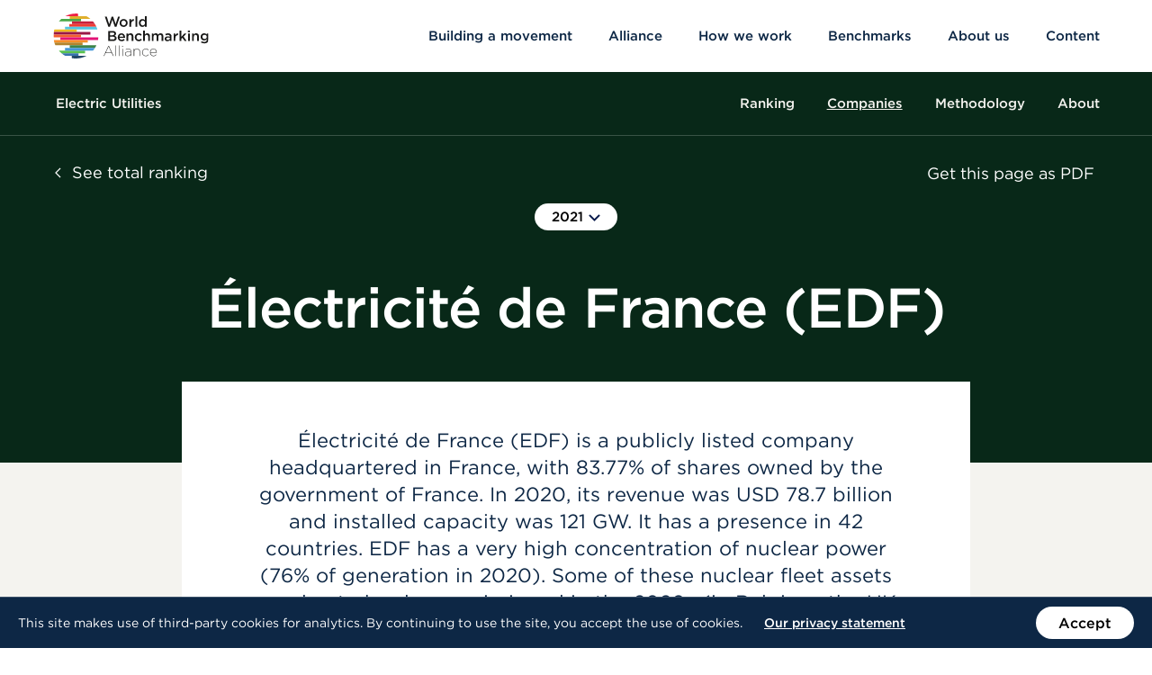

--- FILE ---
content_type: text/html
request_url: https://www.worldbenchmarkingalliance.org/publication/electric-utilities/companies/electricite-de-france-edf-2/
body_size: 28156
content:
<!DOCTYPE html>
<html class="no-js" lang="en-US">
    <head>
    <meta charset="utf-8">
    <meta http-equiv="content-type" content="text/html; charset=utf-8">
    <meta http-equiv="x-ua-compatible" content="ie=edge">
    <meta name="viewport" content="width=device-width, initial-scale=1">
    <meta name="author" content="GRRR.nl">
        <meta name="google-site-verification" content="KbRDrFY5kBzNvCkdz-xgfXYxib9fo32eqENrCpgv8oM">
<!--
     _________   ________   ________   _______-+-
    /\* ______\ /\* ____ \ /\* ____ \ /\* ____ \
    \ \ \_____/ \ \ \__/\ \\ \ \__/\ \\ \ \__/\ \
     \ \ \   ____\ \ \_\_\ \\ \ \_\_\ \\ \ \_\_\ \
      \ \ \ /\__ \\ \  __  _\\ \  __  _\\ \  __  _\
       \ \ \_/_/\ \\ \ \/\ \/_\ \ \/\ \/_\ \ \/\ \/_
        \ \________\\ \_\ \___\\ \_\ \___\\ \_\ \___\
         \/________/ \/_/\/___/ \/_/\/___/ \/_/\/___/

           https://grrr.nl -->

            <link rel="preconnect" href="https://s3-eu-west-1.amazonaws.com/">
                <link rel="preconnect" href="https://www.googletagmanager.com/">
        <link rel="preconnect" href="https://www.google-analytics.com/">
    
    <link rel="preload" href="https://www.worldbenchmarkingalliance.org/app/themes/wba/assets/build/scripts/bundle-fad27fad47.js" as="script">

    <link rel="preload" href="https://www.worldbenchmarkingalliance.org/app/themes/wba/assets/build/fonts/Gotham-Book_Web.woff2" as="font" type="font/woff2" crossorigin>
    <link rel="preload" href="https://www.worldbenchmarkingalliance.org/app/themes/wba/assets/build/fonts/Gotham-Medium_Web.woff2" as="font" type="font/woff2" crossorigin>
    <link rel="preload" href="https://www.worldbenchmarkingalliance.org/app/themes/wba/assets/build/fonts/3A0C5C_0_0.woff2" as="font" type="font/woff2" crossorigin>

    <link rel="icon" type="image/png" sizes="512x512" href="https://www.worldbenchmarkingalliance.org/app/themes/wba/assets/build/images/favicons/favicon-be63b75753.png">
    <link rel="icon" type="image/png" sizes="32x32" href="https://www.worldbenchmarkingalliance.org/app/themes/wba/assets/build/images/favicons/favicon-32x32-9ce6218655.png">
    <link rel="icon" type="image/png" sizes="16x16" href="https://www.worldbenchmarkingalliance.org/app/themes/wba/assets/build/images/favicons/favicon-16x16-18766fce92.png">
    <link rel="apple-touch-icon" sizes="180x180" href="https://www.worldbenchmarkingalliance.org/app/themes/wba/assets/build/images/favicons/apple-touch-icon-6ef4861e8b.png">
    <link rel="shortcut icon" type="image/x-icon" href="https://www.worldbenchmarkingalliance.org/app/themes/wba/assets/build/images/favicons/favicon.ico">
    <link rel="mask-icon" href="https://www.worldbenchmarkingalliance.org/app/themes/wba/assets/build/images/favicons/safari-pinned-tab-cef1aacb19.svg" color="#000000">

    <meta name="robots" content="index, follow, max-image-preview:large, max-snippet:-1, max-video-preview:-1">

	<!-- This site is optimized with the Yoast SEO plugin v21.3 - https://yoast.com/wordpress/plugins/seo/ -->
	<title>Climate and Energy Benchmark - Electric Utilities</title>
	<link rel="canonical" href="https://www.worldbenchmarkingalliance.org/publication/electric-utilities/">
	<meta property="og:locale" content="en_US">
	<meta property="og:type" content="article">
	<meta property="og:title" content="Climate and Energy Benchmark - Electric Utilities">
	<meta property="og:url" content="https://www.worldbenchmarkingalliance.org/publication/electric-utilities/">
	<meta property="og:site_name" content="World Benchmarking Alliance">
	<meta property="article:publisher" content="https://www.facebook.com/worldbenchmarkingalliance">
	<meta property="article:modified_time" content="2023-09-12T15:58:35+00:00">
	<meta property="og:image" content="https://assets.worldbenchmarkingalliance.org/app/uploads/2020/06/Electric-Utilities-2021-header-image.png">
	<meta property="og:image:width" content="1024">
	<meta property="og:image:height" content="512">
	<meta property="og:image:type" content="image/png">
	<meta name="twitter:card" content="summary_large_image">
	<meta name="twitter:site" content="@SDGBenchmarks">
	<script type="application/ld+json" class="yoast-schema-graph">{"@context":"https://schema.org","@graph":[{"@type":"WebPage","@id":"https://www.worldbenchmarkingalliance.org/publication/electric-utilities/","url":"https://www.worldbenchmarkingalliance.org/publication/electric-utilities/","name":"Climate and Energy Benchmark - Electric Utilities","isPartOf":{"@id":"https://www.worldbenchmarkingalliance.org/#website"},"primaryImageOfPage":{"@id":"https://www.worldbenchmarkingalliance.org/publication/electric-utilities/#primaryimage"},"image":{"@id":"https://www.worldbenchmarkingalliance.org/publication/electric-utilities/#primaryimage"},"thumbnailUrl":"https://assets.worldbenchmarkingalliance.org/app/uploads/2020/06/Electric-Utilities-2021-header-image.png","datePublished":"2020-06-10T11:54:24+00:00","dateModified":"2023-09-12T15:58:35+00:00","breadcrumb":{"@id":"https://www.worldbenchmarkingalliance.org/publication/electric-utilities/#breadcrumb"},"inLanguage":"en-US","potentialAction":[{"@type":"ReadAction","target":["https://www.worldbenchmarkingalliance.org/publication/electric-utilities/"]}]},{"@type":"ImageObject","inLanguage":"en-US","@id":"https://www.worldbenchmarkingalliance.org/publication/electric-utilities/#primaryimage","url":"https://assets.worldbenchmarkingalliance.org/app/uploads/2020/06/Electric-Utilities-2021-header-image.png","contentUrl":"https://assets.worldbenchmarkingalliance.org/app/uploads/2020/06/Electric-Utilities-2021-header-image.png","width":1024,"height":512},{"@type":"BreadcrumbList","@id":"https://www.worldbenchmarkingalliance.org/publication/electric-utilities/#breadcrumb","itemListElement":[{"@type":"ListItem","position":1,"name":"Home","item":"https://www.worldbenchmarkingalliance.org/"},{"@type":"ListItem","position":2,"name":"Electric Utilities"}]},{"@type":"WebSite","@id":"https://www.worldbenchmarkingalliance.org/#website","url":"https://www.worldbenchmarkingalliance.org/","name":"World Benchmarking Alliance","description":"Benchmarking for a better world","publisher":{"@id":"https://www.worldbenchmarkingalliance.org/#organization"},"potentialAction":[{"@type":"SearchAction","target":{"@type":"EntryPoint","urlTemplate":"https://www.worldbenchmarkingalliance.org/search/{search_term_string}"},"query-input":"required name=search_term_string"}],"inLanguage":"en-US"},{"@type":"Organization","@id":"https://www.worldbenchmarkingalliance.org/#organization","name":"World Benchmarking Alliance","url":"https://www.worldbenchmarkingalliance.org/","logo":{"@type":"ImageObject","inLanguage":"en-US","@id":"https://www.worldbenchmarkingalliance.org/#/schema/logo/image/","url":"https://assets.worldbenchmarkingalliance.org/app/uploads/2020/09/site-logo.svg","contentUrl":"https://assets.worldbenchmarkingalliance.org/app/uploads/2020/09/site-logo.svg","width":1691,"height":490,"caption":"World Benchmarking Alliance"},"image":{"@id":"https://www.worldbenchmarkingalliance.org/#/schema/logo/image/"},"sameAs":["https://www.facebook.com/worldbenchmarkingalliance","https://twitter.com/SDGBenchmarks","https://www.instagram.com/worldbenchmarkingalliance/","https://www.linkedin.com/company/world-benchmarking-alliance/","https://www.youtube.com/channel/UCQ5tup99uBATrfO1CpUAqUQ"]}]}</script>
	<!-- / Yoast SEO plugin. -->


<style id="safe-svg-svg-icon-style-inline-css" type="text/css">.safe-svg-cover{text-align:center}.safe-svg-cover .safe-svg-inside{display:inline-block;max-width:100%}.safe-svg-cover svg{height:100%;max-height:100%;max-width:100%;width:100%}</style>
<style id="classic-theme-styles-inline-css" type="text/css">/*! This file is auto-generated */
.wp-block-button__link{color:#fff;background-color:#32373c;border-radius:9999px;box-shadow:none;text-decoration:none;padding:calc(.667em + 2px) calc(1.333em + 2px);font-size:1.125em}.wp-block-file__button{background:#32373c;color:#fff;text-decoration:none}</style>
<style id="global-styles-inline-css" type="text/css">body{--wp--preset--color--black: #000000;--wp--preset--color--cyan-bluish-gray: #abb8c3;--wp--preset--color--white: #ffffff;--wp--preset--color--pale-pink: #f78da7;--wp--preset--color--vivid-red: #cf2e2e;--wp--preset--color--luminous-vivid-orange: #ff6900;--wp--preset--color--luminous-vivid-amber: #fcb900;--wp--preset--color--light-green-cyan: #7bdcb5;--wp--preset--color--vivid-green-cyan: #00d084;--wp--preset--color--pale-cyan-blue: #8ed1fc;--wp--preset--color--vivid-cyan-blue: #0693e3;--wp--preset--color--vivid-purple: #9b51e0;--wp--preset--gradient--vivid-cyan-blue-to-vivid-purple: linear-gradient(135deg,rgba(6,147,227,1) 0%,rgb(155,81,224) 100%);--wp--preset--gradient--light-green-cyan-to-vivid-green-cyan: linear-gradient(135deg,rgb(122,220,180) 0%,rgb(0,208,130) 100%);--wp--preset--gradient--luminous-vivid-amber-to-luminous-vivid-orange: linear-gradient(135deg,rgba(252,185,0,1) 0%,rgba(255,105,0,1) 100%);--wp--preset--gradient--luminous-vivid-orange-to-vivid-red: linear-gradient(135deg,rgba(255,105,0,1) 0%,rgb(207,46,46) 100%);--wp--preset--gradient--very-light-gray-to-cyan-bluish-gray: linear-gradient(135deg,rgb(238,238,238) 0%,rgb(169,184,195) 100%);--wp--preset--gradient--cool-to-warm-spectrum: linear-gradient(135deg,rgb(74,234,220) 0%,rgb(151,120,209) 20%,rgb(207,42,186) 40%,rgb(238,44,130) 60%,rgb(251,105,98) 80%,rgb(254,248,76) 100%);--wp--preset--gradient--blush-light-purple: linear-gradient(135deg,rgb(255,206,236) 0%,rgb(152,150,240) 100%);--wp--preset--gradient--blush-bordeaux: linear-gradient(135deg,rgb(254,205,165) 0%,rgb(254,45,45) 50%,rgb(107,0,62) 100%);--wp--preset--gradient--luminous-dusk: linear-gradient(135deg,rgb(255,203,112) 0%,rgb(199,81,192) 50%,rgb(65,88,208) 100%);--wp--preset--gradient--pale-ocean: linear-gradient(135deg,rgb(255,245,203) 0%,rgb(182,227,212) 50%,rgb(51,167,181) 100%);--wp--preset--gradient--electric-grass: linear-gradient(135deg,rgb(202,248,128) 0%,rgb(113,206,126) 100%);--wp--preset--gradient--midnight: linear-gradient(135deg,rgb(2,3,129) 0%,rgb(40,116,252) 100%);--wp--preset--font-size--small: 13px;--wp--preset--font-size--medium: 20px;--wp--preset--font-size--large: 36px;--wp--preset--font-size--x-large: 42px;--wp--preset--spacing--20: 0.44rem;--wp--preset--spacing--30: 0.67rem;--wp--preset--spacing--40: 1rem;--wp--preset--spacing--50: 1.5rem;--wp--preset--spacing--60: 2.25rem;--wp--preset--spacing--70: 3.38rem;--wp--preset--spacing--80: 5.06rem;--wp--preset--shadow--natural: 6px 6px 9px rgba(0, 0, 0, 0.2);--wp--preset--shadow--deep: 12px 12px 50px rgba(0, 0, 0, 0.4);--wp--preset--shadow--sharp: 6px 6px 0px rgba(0, 0, 0, 0.2);--wp--preset--shadow--outlined: 6px 6px 0px -3px rgba(255, 255, 255, 1), 6px 6px rgba(0, 0, 0, 1);--wp--preset--shadow--crisp: 6px 6px 0px rgba(0, 0, 0, 1);}:where(.is-layout-flex){gap: 0.5em;}:where(.is-layout-grid){gap: 0.5em;}body .is-layout-flow > .alignleft{float: left;margin-inline-start: 0;margin-inline-end: 2em;}body .is-layout-flow > .alignright{float: right;margin-inline-start: 2em;margin-inline-end: 0;}body .is-layout-flow > .aligncenter{margin-left: auto !important;margin-right: auto !important;}body .is-layout-constrained > .alignleft{float: left;margin-inline-start: 0;margin-inline-end: 2em;}body .is-layout-constrained > .alignright{float: right;margin-inline-start: 2em;margin-inline-end: 0;}body .is-layout-constrained > .aligncenter{margin-left: auto !important;margin-right: auto !important;}body .is-layout-constrained > :where(:not(.alignleft):not(.alignright):not(.alignfull)){max-width: var(--wp--style--global--content-size);margin-left: auto !important;margin-right: auto !important;}body .is-layout-constrained > .alignwide{max-width: var(--wp--style--global--wide-size);}body .is-layout-flex{display: flex;}body .is-layout-flex{flex-wrap: wrap;align-items: center;}body .is-layout-flex > *{margin: 0;}body .is-layout-grid{display: grid;}body .is-layout-grid > *{margin: 0;}:where(.wp-block-columns.is-layout-flex){gap: 2em;}:where(.wp-block-columns.is-layout-grid){gap: 2em;}:where(.wp-block-post-template.is-layout-flex){gap: 1.25em;}:where(.wp-block-post-template.is-layout-grid){gap: 1.25em;}.has-black-color{color: var(--wp--preset--color--black) !important;}.has-cyan-bluish-gray-color{color: var(--wp--preset--color--cyan-bluish-gray) !important;}.has-white-color{color: var(--wp--preset--color--white) !important;}.has-pale-pink-color{color: var(--wp--preset--color--pale-pink) !important;}.has-vivid-red-color{color: var(--wp--preset--color--vivid-red) !important;}.has-luminous-vivid-orange-color{color: var(--wp--preset--color--luminous-vivid-orange) !important;}.has-luminous-vivid-amber-color{color: var(--wp--preset--color--luminous-vivid-amber) !important;}.has-light-green-cyan-color{color: var(--wp--preset--color--light-green-cyan) !important;}.has-vivid-green-cyan-color{color: var(--wp--preset--color--vivid-green-cyan) !important;}.has-pale-cyan-blue-color{color: var(--wp--preset--color--pale-cyan-blue) !important;}.has-vivid-cyan-blue-color{color: var(--wp--preset--color--vivid-cyan-blue) !important;}.has-vivid-purple-color{color: var(--wp--preset--color--vivid-purple) !important;}.has-black-background-color{background-color: var(--wp--preset--color--black) !important;}.has-cyan-bluish-gray-background-color{background-color: var(--wp--preset--color--cyan-bluish-gray) !important;}.has-white-background-color{background-color: var(--wp--preset--color--white) !important;}.has-pale-pink-background-color{background-color: var(--wp--preset--color--pale-pink) !important;}.has-vivid-red-background-color{background-color: var(--wp--preset--color--vivid-red) !important;}.has-luminous-vivid-orange-background-color{background-color: var(--wp--preset--color--luminous-vivid-orange) !important;}.has-luminous-vivid-amber-background-color{background-color: var(--wp--preset--color--luminous-vivid-amber) !important;}.has-light-green-cyan-background-color{background-color: var(--wp--preset--color--light-green-cyan) !important;}.has-vivid-green-cyan-background-color{background-color: var(--wp--preset--color--vivid-green-cyan) !important;}.has-pale-cyan-blue-background-color{background-color: var(--wp--preset--color--pale-cyan-blue) !important;}.has-vivid-cyan-blue-background-color{background-color: var(--wp--preset--color--vivid-cyan-blue) !important;}.has-vivid-purple-background-color{background-color: var(--wp--preset--color--vivid-purple) !important;}.has-black-border-color{border-color: var(--wp--preset--color--black) !important;}.has-cyan-bluish-gray-border-color{border-color: var(--wp--preset--color--cyan-bluish-gray) !important;}.has-white-border-color{border-color: var(--wp--preset--color--white) !important;}.has-pale-pink-border-color{border-color: var(--wp--preset--color--pale-pink) !important;}.has-vivid-red-border-color{border-color: var(--wp--preset--color--vivid-red) !important;}.has-luminous-vivid-orange-border-color{border-color: var(--wp--preset--color--luminous-vivid-orange) !important;}.has-luminous-vivid-amber-border-color{border-color: var(--wp--preset--color--luminous-vivid-amber) !important;}.has-light-green-cyan-border-color{border-color: var(--wp--preset--color--light-green-cyan) !important;}.has-vivid-green-cyan-border-color{border-color: var(--wp--preset--color--vivid-green-cyan) !important;}.has-pale-cyan-blue-border-color{border-color: var(--wp--preset--color--pale-cyan-blue) !important;}.has-vivid-cyan-blue-border-color{border-color: var(--wp--preset--color--vivid-cyan-blue) !important;}.has-vivid-purple-border-color{border-color: var(--wp--preset--color--vivid-purple) !important;}.has-vivid-cyan-blue-to-vivid-purple-gradient-background{background: var(--wp--preset--gradient--vivid-cyan-blue-to-vivid-purple) !important;}.has-light-green-cyan-to-vivid-green-cyan-gradient-background{background: var(--wp--preset--gradient--light-green-cyan-to-vivid-green-cyan) !important;}.has-luminous-vivid-amber-to-luminous-vivid-orange-gradient-background{background: var(--wp--preset--gradient--luminous-vivid-amber-to-luminous-vivid-orange) !important;}.has-luminous-vivid-orange-to-vivid-red-gradient-background{background: var(--wp--preset--gradient--luminous-vivid-orange-to-vivid-red) !important;}.has-very-light-gray-to-cyan-bluish-gray-gradient-background{background: var(--wp--preset--gradient--very-light-gray-to-cyan-bluish-gray) !important;}.has-cool-to-warm-spectrum-gradient-background{background: var(--wp--preset--gradient--cool-to-warm-spectrum) !important;}.has-blush-light-purple-gradient-background{background: var(--wp--preset--gradient--blush-light-purple) !important;}.has-blush-bordeaux-gradient-background{background: var(--wp--preset--gradient--blush-bordeaux) !important;}.has-luminous-dusk-gradient-background{background: var(--wp--preset--gradient--luminous-dusk) !important;}.has-pale-ocean-gradient-background{background: var(--wp--preset--gradient--pale-ocean) !important;}.has-electric-grass-gradient-background{background: var(--wp--preset--gradient--electric-grass) !important;}.has-midnight-gradient-background{background: var(--wp--preset--gradient--midnight) !important;}.has-small-font-size{font-size: var(--wp--preset--font-size--small) !important;}.has-medium-font-size{font-size: var(--wp--preset--font-size--medium) !important;}.has-large-font-size{font-size: var(--wp--preset--font-size--large) !important;}.has-x-large-font-size{font-size: var(--wp--preset--font-size--x-large) !important;}
.wp-block-navigation a:where(:not(.wp-element-button)){color: inherit;}
:where(.wp-block-post-template.is-layout-flex){gap: 1.25em;}:where(.wp-block-post-template.is-layout-grid){gap: 1.25em;}
:where(.wp-block-columns.is-layout-flex){gap: 2em;}:where(.wp-block-columns.is-layout-grid){gap: 2em;}
.wp-block-pullquote{font-size: 1.5em;line-height: 1.6;}</style>
<link rel="stylesheet" href="https://www.worldbenchmarkingalliance.org/app/themes/wba/assets/build/styles/base-6842d2d244.css">			                <meta name="ssp-config-path" content="/home/grrr/html/admin.worldbenchmarkingalliance.org/releases/20231101144426/web/app/uploads/simply-static/configs/">
			
						

        <style>:root {
            --link-hover-background: #F4F3EF;
        }

        .text-color--100 {
            color: #F4F3EF;
        }
        .text-color--100-half-opacity {
            color: #F4F3EF7F;
        }
        .background-color--100 {
            background-color: #F4F3EF;
        }
        .background-color--100-half-opacity {
            /* 7F means half opacity in Hex (RRGGBBAA) notation */
            background-color: #F4F3EF7F;
        }
        .border-color--100 {
            border-color: #F4F3EF !important;
        }
        .border-color--100-half-opacity {
            /* 7F means half opacity in Hex (RRGGBBAA) notation */
            border-color: #F4F3EF7F;
        }
    
                :root {
            --link-hover-background: #CDD1CE;
        }

        .text-color--200 {
            color: #CDD1CE;
        }
        .text-color--200-half-opacity {
            color: #CDD1CE7F;
        }
        .background-color--200 {
            background-color: #CDD1CE;
        }
        .background-color--200-half-opacity {
            /* 7F means half opacity in Hex (RRGGBBAA) notation */
            background-color: #CDD1CE7F;
        }
        .border-color--200 {
            border-color: #CDD1CE !important;
        }
        .border-color--200-half-opacity {
            /* 7F means half opacity in Hex (RRGGBBAA) notation */
            border-color: #CDD1CE7F;
        }
    
                :root {
            --link-hover-background: #C7DCCE;
        }

        .text-color--300 {
            color: #C7DCCE;
        }
        .text-color--300-half-opacity {
            color: #C7DCCE7F;
        }
        .background-color--300 {
            background-color: #C7DCCE;
        }
        .background-color--300-half-opacity {
            /* 7F means half opacity in Hex (RRGGBBAA) notation */
            background-color: #C7DCCE7F;
        }
        .border-color--300 {
            border-color: #C7DCCE !important;
        }
        .border-color--300-half-opacity {
            /* 7F means half opacity in Hex (RRGGBBAA) notation */
            border-color: #C7DCCE7F;
        }
    
                :root {
            --link-hover-background: #1AA25C;
        }

        .text-color--400 {
            color: #1AA25C;
        }
        .text-color--400-half-opacity {
            color: #1AA25C7F;
        }
        .background-color--400 {
            background-color: #1AA25C;
        }
        .background-color--400-half-opacity {
            /* 7F means half opacity in Hex (RRGGBBAA) notation */
            background-color: #1AA25C7F;
        }
        .border-color--400 {
            border-color: #1AA25C !important;
        }
        .border-color--400-half-opacity {
            /* 7F means half opacity in Hex (RRGGBBAA) notation */
            border-color: #1AA25C7F;
        }
    
                :root {
            --link-hover-background: #17874D;
        }

        .text-color--500 {
            color: #17874D;
        }
        .text-color--500-half-opacity {
            color: #17874D7F;
        }
        .background-color--500 {
            background-color: #17874D;
        }
        .background-color--500-half-opacity {
            /* 7F means half opacity in Hex (RRGGBBAA) notation */
            background-color: #17874D7F;
        }
        .border-color--500 {
            border-color: #17874D !important;
        }
        .border-color--500-half-opacity {
            /* 7F means half opacity in Hex (RRGGBBAA) notation */
            border-color: #17874D7F;
        }
    
                :root {
            --link-hover-background: #082818;
        }

        .text-color--600 {
            color: #082818;
        }
        .text-color--600-half-opacity {
            color: #0828187F;
        }
        .background-color--600 {
            background-color: #082818;
        }
        .background-color--600-half-opacity {
            /* 7F means half opacity in Hex (RRGGBBAA) notation */
            background-color: #0828187F;
        }
        .border-color--600 {
            border-color: #082818 !important;
        }
        .border-color--600-half-opacity {
            /* 7F means half opacity in Hex (RRGGBBAA) notation */
            border-color: #0828187F;
        }
            .map-background-color {
            background: ;
        }
        .progress-bar-background-color {
            background: ;
        }
        .progress-bar-text-color {
            color: ;
        }
        .wysiwyg ul li::before {
            background: #1AA25C;
        }
        .wysiwyg ol li::before {
            color: #1AA25C;
        }
        .wysiwyg blockquote::before {
            background: #1AA25C;
        }
        .image-scroller-line-color {
            background-color: ;
        }
        .image-scroller-super-title-color {
            color: ;
        }</style>

    <script>
        /* Modernizr */
        !function(e,t,n,r){var s=[],o={_version:"3.13.0",_config:{classPrefix:"",enableClasses:!0,enableJSClass:!0,usePrefixes:!0},_q:[],on:function(e,t){var n=this;setTimeout((function(){t(n[e])}),0)},addTest:function(e,t,n){s.push({name:e,fn:t,options:n})},addAsyncTest:function(e){s.push({name:null,fn:e})}},i=function(){};i.prototype=o,i=new i;var a=[];function l(e,t){return typeof e===t}var f=n.documentElement,u="svg"===f.nodeName.toLowerCase();function c(){return"function"!=typeof n.createElement?n.createElement(arguments[0]):u?n.createElementNS.call(n,"http://www.w3.org/2000/svg",arguments[0]):n.createElement.apply(n,arguments)}var d=o._config.usePrefixes?" -webkit- -moz- -o- -ms- ".split(" "):["",""];function p(e,t,r,s){var o,i,a,l,d="modernizr",p=c("div"),m=function(){var e=n.body;return e||((e=c(u?"svg":"body")).fake=!0),e}();if(parseInt(r,10))for(;r--;)(a=c("div")).id=s?s[r]:d+(r+1),p.appendChild(a);return(o=c("style")).type="text/css",o.id="s"+d,(m.fake?m:p).appendChild(o),m.appendChild(p),o.styleSheet?o.styleSheet.cssText=e:o.appendChild(n.createTextNode(e)),p.id=d,m.fake&&(m.style.background="",m.style.overflow="hidden",l=f.style.overflow,f.style.overflow="hidden",f.appendChild(m)),i=t(p,e),m.fake&&m.parentNode?(m.parentNode.removeChild(m),f.style.overflow=l,f.offsetHeight):p.parentNode.removeChild(p),!!i}function m(e,n,r){var s;if("getComputedStyle"in t){s=getComputedStyle.call(t,e,n);var o=t.console;if(null!==s)r&&(s=s.getPropertyValue(r));else if(o)o[o.error?"error":"log"].call(o,"getComputedStyle returning null, its possible modernizr test results are inaccurate")}else s=!n&&e.currentStyle&&e.currentStyle[r];return s}o._prefixes=d,i.addTest("csscalc",(function(){var e="width:",t=c("a");return t.style.cssText=e+d.join("calc(10px);"+e),!!t.style.length})),(o.testStyles=p)("#modernizr { width: 50vw; }",(function(e){var n,r,s=parseInt(t.innerWidth/2,10),o=parseInt(m(e,null,"width"),10);i.addTest("cssvwunit",(n=o)-1===(r=s)||n===r||n+1===r)}));var v="Moz O ms Webkit",h=o._config.usePrefixes?v.split(" "):[];o._cssomPrefixes=h;var y={elem:c("modernizr")};i._q.push((function(){delete y.elem}));var g={style:y.elem.style};function w(e){return e.replace(/([A-Z])/g,(function(e,t){return"-"+t.toLowerCase()})).replace(/^ms-/,"-ms-")}function C(e,n,s,o){if(o=!l(o,"undefined")&&o,!l(s,"undefined")){var i=function(e,n){var s=e.length;if("CSS"in t&&"supports"in t.CSS){for(;s--;)if(t.CSS.supports(w(e[s]),n))return!0;return!1}if("CSSSupportsRule"in t){for(var o=[];s--;)o.push("("+w(e[s])+":"+n+")");return p("@supports ("+(o=o.join(" or "))+") { #modernizr { position: absolute; } }",(function(e){return"absolute"===m(e,null,"position")}))}return r}(e,s);if(!l(i,"undefined"))return i}for(var a,f,u,d,v,h=["modernizr","tspan","samp"];!g.style&&h.length;)a=!0,g.modElem=c(h.shift()),g.style=g.modElem.style;function y(){a&&(delete g.style,delete g.modElem)}for(u=e.length,f=0;f<u;f++)if(d=e[f],v=g.style[d],~(""+d).indexOf("-")&&(d=d.replace(/([a-z])-([a-z])/g,(function(e,t,n){return t+n.toUpperCase()})).replace(/^-/,"")),g.style[d]!==r){if(o||l(s,"undefined"))return y(),"pfx"!==n||d;try{g.style[d]=s}catch(e){}if(g.style[d]!==v)return y(),"pfx"!==n||d}return y(),!1}i._q.unshift((function(){delete g.style}));var S=o._config.usePrefixes?v.toLowerCase().split(" "):[];function x(e,t){return function(){return e.apply(t,arguments)}}function _(e,t,n,r,s){var o=e.charAt(0).toUpperCase()+e.slice(1),i=(e+" "+h.join(o+" ")+o).split(" ");return l(t,"string")||l(t,"undefined")?C(i,t,r,s):function(e,t,n){var r;for(var s in e)if(e[s]in t)return!1===n?e[s]:l(r=t[e[s]],"function")?x(r,n||t):r;return!1}(i=(e+" "+S.join(o+" ")+o).split(" "),t,n)}function b(e,t,n){return _(e,r,r,t,n)}o._domPrefixes=S,o.testAllProps=_,o.testAllProps=b,i.addTest("cssanimations",b("animationName","a",!0)),i.addTest("svg",!!n.createElementNS&&!!n.createElementNS("http://www.w3.org/2000/svg","svg").createSVGRect),function(){var e,t,n,r,o,f;for(var u in s)if(s.hasOwnProperty(u)){if(e=[],(t=s[u]).name&&(e.push(t.name.toLowerCase()),t.options&&t.options.aliases&&t.options.aliases.length))for(n=0;n<t.options.aliases.length;n++)e.push(t.options.aliases[n].toLowerCase());for(r=l(t.fn,"function")?t.fn():t.fn,o=0;o<e.length;o++)1===(f=e[o].split(".")).length?i[f[0]]=r:(i[f[0]]&&(!i[f[0]]||i[f[0]]instanceof Boolean)||(i[f[0]]=new Boolean(i[f[0]])),i[f[0]][f[1]]=r),a.push((r?"":"no-")+f.join("-"))}}(),function(e){var t=f.className,n=i._config.classPrefix||"";if(u&&(t=t.baseVal),i._config.enableJSClass){var r=new RegExp("(^|\\s)"+n+"no-js(\\s|$)");t=t.replace(r,"$1"+n+"js$2")}i._config.enableClasses&&(e.length>0&&(t+=" "+n+e.join(" "+n)),u?f.className.baseVal=t:f.className=t)}(a),delete o.addTest,delete o.addAsyncTest;for(var N=0;N<i._q.length;N++)i._q[N]();e.Modernizr=i}(window,window,document);

        /* LoadJS */
        !function(e){var t=function(t,o,n){"use strict";var r,a=e.document.getElementsByTagName("script")[0],c=e.document.createElement("script");return"boolean"==typeof o&&(r=n,n=o,o=r),c.src=t,c.async=!n,a.parentNode.insertBefore(c,a),o&&"function"==typeof o&&(c.onload=o),c};"undefined"!=typeof module?module.exports=t:e.loadJS=t}("undefined"!=typeof global?global:this);

        /* Load JavaScript if browser cuts the mustard, and babel-polyfill when needed */
        var cutsMustard = 'querySelector' in document && 'addEventListener' in window;
        var cutsEdge = 'Symbol' in window && 'WeakMap' in window;
        if (cutsMustard && cutsEdge) {
            loadJS('https://www.worldbenchmarkingalliance.org/app/themes/wba/assets/build/scripts/bundle-fad27fad47.js');
        } else if (cutsMustard) {
            loadJS('https://www.worldbenchmarkingalliance.org/app/themes/wba/assets/build/scripts/vendor/babel-polyfill-14e376cfe2.js', function() {
                loadJS('https://www.worldbenchmarkingalliance.org/app/themes/wba/assets/build/scripts/bundle-fad27fad47.js');
            });
        } else {
            var doc = document.documentElement;
            var reJS = new RegExp('(^|\\s)js(\\s|$)');
            doc.className = doc.className.replace(reJS, '$1no-js$2');
        }

        /* SVG for Everybody (polyfill svg `use` with external source) */
        function svgSupportsExternalSource() {
            var newerIEUA = /\bTrident\/[567]\b|\bMSIE (?:9|10)\.0\b/, webkitUA = /\bAppleWebKit\/(\d+)\b/, olderEdgeUA = /\bEdge\/12\.(\d+)\b/;
            return newerIEUA.test(navigator.userAgent) || (navigator.userAgent.match(olderEdgeUA) || [])[1] < 10547 || (navigator.userAgent.match(webkitUA) || [])[1] < 537 ? false : true;
        }
        if (!svgSupportsExternalSource()) {
            loadJS('https://www.worldbenchmarkingalliance.org/app/themes/wba/assets/build/scripts/vendor/svg4everybody-9617cbb9ff.js', function() {
                svg4everybody({
                    nosvg: false,
                    polyfill: true
                });
            });
        }
    </script>
</head>

    <body class="benchmark-template-default single single-benchmark postid-9431 electric-utilities">
            <!-- Google Tag Manager -->
    <noscript>
        <iframe src="https://www.googletagmanager.com/ns.html?id=GTM-N9QPVCJ" height="0" width="0" style="display:none;visibility:hidden"></iframe>
    </noscript>
    <script>(function(w,d,s,l,i){w[l]=w[l]||[];w[l].push({'gtm.start':new Date().getTime(),event:'gtm.js'});var f=d.getElementsByTagName(s)[0],j=d.createElement(s),dl=l!='dataLayer'?'&l='+l:'';j.async=true;j.src='https://www.googletagmanager.com/gtm.js?id='+i+dl;f.parentNode.insertBefore(j,f);})(window,document,'script','dataLayer','GTM-N9QPVCJ');</script>

        <a class="skiplink" href="#content">Skip to content</a>

                    <header class="site-header js-site-header" data-enhancer="headroomEnhancer" role="banner">
    <div class="site-header__inner">
        <div class="site-header__branding">
            <a class="site-logo" href="https://www.worldbenchmarkingalliance.org/" rel="home" aria-label="Go to homepage">
    <svg xmlns="http://www.w3.org/2000/svg" viewbox="0 0 1692 491" height="491" width="1692"><defs><clippath id="a" clippathunits="userSpaceOnUse"><path d="M0 0h1353.536v392.331H0V0z"></path></clippath><clippath id="b" clippathunits="userSpaceOnUse"><path d="M0 0h1353.536v392.331H0V0z"></path></clippath><clippath id="c" clippathunits="userSpaceOnUse"><path d="M0 0h1353.536v392.331H0V0z"></path></clippath><clippath id="d" clippathunits="userSpaceOnUse"><path d="M0 0h1353.536v392.331H0V0z"></path></clippath><clippath id="e" clippathunits="userSpaceOnUse"><path d="M0 0h1353.536v392.331H0V0z"></path></clippath><clippath id="f" clippathunits="userSpaceOnUse"><path d="M0 0h1353.536v392.331H0V0z"></path></clippath><clippath id="g" clippathunits="userSpaceOnUse"><path d="M0 0h1353.536v392.331H0V0z"></path></clippath><clippath id="h" clippathunits="userSpaceOnUse"><path d="M0 0h1353.536v392.331H0V0z"></path></clippath></defs><g clip-path="url(#a)" transform="matrix(1.25 0 0 -1.25 0 491)"><path d="M214.6 369.252v22.21c-6.07.566-12.217.869-18.436.869-33.4 0-64.844-8.357-92.372-23.08H214.6z" fill="#ee2145"></path><path d="M241.766 323.097v23.08H69.778a197.294 197.294 0 01-23.163-23.08h195.151z" fill="#49a949"></path><path d="M161.408 323.097v-23.079H362.6a196.796 196.796 0 01-16.883 23.08H161.408z" fill="#c81f3a"></path><path d="M139.584 276.94h235.398a195.624 195.624 0 01-12.383 23.078H139.584V276.94z" fill="#f03b33"></path><path d="M139.568 276.795l-37.5-.052.032-23.075 102.083.142v-.005l179.54.25-1.603 4.953a194.865 194.865 0 01-7.155 18.115l-235.397-.328z" fill="#52c6e3"></path><path d="M204.168 230.784v23.075H102.084v.004H8.63a194.73 194.73 0 01-5.584-23.079h201.12z" fill="#efba1d"></path></g><path d="M127.605 173.676h127.604v-.005H127.605v.005z" fill="#f1bb1d"></path><g clip-path="url(#b)" transform="matrix(1.25 0 0 -1.25 0 491)"><path d="M.347 207.705h322.472v23.08H3.047a196.5 196.5 0 01-2.7-23.08" fill="#9a1847"></path><path d="M241.267 184.626v23.079H.347C.125 203.885 0 200.039 0 196.164c0-3.874.125-7.72.347-11.538h240.921z" fill="#f35e2f"></path><path d="M60.788 184.626v-23.08h328.497a196.713 196.713 0 012.7 23.08H60.788z" fill="#e31376"></path><path d="M255.177 138.471v-.004h44.862v23.08H3.046a194.921 194.921 0 015.583-23.076h246.548z" fill="#f78f29"></path><path d="M255.177 115.392v23.075H8.63a194.902 194.902 0 018.719-23.075h237.828z" fill="#b3842d"></path></g><path d="M10.785 317.91l.003.006h308.184v-.005H10.785z" fill="#b8902a"></path><g clip-path="url(#c)" transform="matrix(1.25 0 0 -1.25 0 491)"><path d="M142.582 115.392V92.313H362.6a195.624 195.624 0 0112.383 23.08H142.582z" fill="#3d8449"></path><path d="M69.778 46.154H275.39v23.08H46.613a197.295 197.295 0 0123.164-23.08" fill="#59c24f"></path><path d="M160.856 23.08h58.886v23.074H69.778A196.563 196.563 0 01103.8 23.075h57.056v.004z" fill="#3973ad"></path><path d="M214.6 369.252h-72.018v-23.075h179.971a196.543 196.543 0 01-34.015 23.075H214.6z" fill="#e0af2c"></path><path d="M219.742 23.075h-58.886V3.176A197.291 197.291 0 01196.164 0c33.4 0 64.845 8.357 92.374 23.08h-68.796v-.005z" fill="#234869"></path></g><path d="M201.069 462.156h73.609v-.006h-73.61v.006z" fill="#234869"></path><g clip-path="url(#d)" transform="matrix(1.25 0 0 -1.25 0 491)"><path d="M142.582 92.313h-40.498v-23.08h243.633a196.713 196.713 0 0116.883 23.08H142.582z" fill="#4597d8"></path></g><path d="M635.508 34.484h16.348l27.036 81.891L705.14 34.8h20.276l-38.352 110.814h-16.66L643.366 66.55l-27.036 79.063h-16.66L561.318 34.799h20.907l26.25 81.576 27.033-81.89z" fill="#181817"></path><g clip-path="url(#e)" transform="matrix(1.25 0 0 -1.25 0 491)"><path d="M612.757 275.429c-20.246 0-35.21 15.467-35.21 34.455 0 19.114 15.09 34.832 35.46 34.832s35.335-15.467 35.335-34.58c0-18.988-15.09-34.707-35.585-34.707m0 55.958c-12.2 0-19.994-9.557-19.994-21.251 0-11.821 8.424-21.503 20.245-21.503 12.322 0 20.119 9.557 20.119 21.25 0 11.82-8.425 21.504-20.37 21.504m66.254-54.449h-15.215v66.394h15.215v-14.965c4.15 9.935 11.821 16.726 23.514 16.223v-16.096h-.88c-13.329 0-22.634-8.676-22.634-26.28v-25.276z" fill="#181817"></path></g><path d="M895.751 30.084h19.02v114.744h-19.02V30.084z" fill="#181817"></path><g clip-path="url(#f)" transform="matrix(1.25 0 0 -1.25 0 491)"><path d="M799.212 276.938v11.066c-4.905-6.917-11.821-12.449-22.635-12.449-15.592 0-30.807 12.45-30.807 34.58 0 22.131 14.964 34.58 30.807 34.58 10.939 0 17.855-5.533 22.635-11.694v35.712h15.214v-91.795h-15.214zm-18.988 54.574c-10.438 0-19.114-8.048-19.114-21.377 0-13.077 8.803-21.376 19.114-21.376 10.185 0 19.239 8.424 19.239 21.376 0 12.951-9.054 21.377-19.24 21.377M546.882 217.814c0-10.814-6.036-16.346-12.575-19.742 10.312-3.52 17.479-9.43 17.479-21.503 0-15.843-12.951-24.268-32.568-24.268h-40.741v88.021h39.483c17.73 0 28.922-8.676 28.922-22.508m-15.467-2.514c0 7.166-5.533 11.316-15.466 11.316H493.69v-23.388h21.126c9.933 0 16.598 3.897 16.598 12.072m4.903-37.096c0 7.545-5.91 11.946-18.106 11.946H493.69v-24.143h25.653c10.562 0 16.974 4.15 16.974 12.197m59.34-14.964c7.419 0 12.7 2.767 17.98 7.922l8.93-7.922c-6.288-7.545-14.964-12.449-27.161-12.449-19.24 0-34.078 13.958-34.078 34.581 0 19.113 13.456 34.705 32.443 34.705 21.124 0 31.813-16.598 31.813-35.837 0-1.384-.125-2.64-.251-4.15h-48.79c1.76-10.813 9.306-16.85 19.114-16.85m14.838 26.91c-1.006 9.808-6.79 17.478-16.85 17.478-9.306 0-15.844-7.167-17.226-17.478h34.076zm43.119-37.85h-15.215v66.395h15.215v-10.311c4.276 6.286 10.437 11.694 20.748 11.694 14.964 0 23.64-10.061 23.64-25.526V152.3h-15.215v37.724c0 10.31-5.155 16.22-14.21 16.22-8.801 0-14.963-6.161-14.963-16.472V152.3zm90.902-1.509c-19.742 0-34.33 15.467-34.33 34.455 0 18.987 14.588 34.831 34.455 34.831 12.575 0 20.372-4.652 26.532-11.442l-9.43-10.186c-4.652 4.904-9.557 8.3-17.227 8.3-11.066 0-19.113-9.557-19.113-21.25 0-11.948 8.173-21.505 19.867-21.505 7.168 0 12.449 3.396 17.227 8.3l9.179-9.054c-6.538-7.294-14.208-12.449-27.16-12.449m53.809 1.509H783.11v91.796h15.215v-35.712c4.276 6.286 10.436 11.694 20.748 11.694 14.964 0 23.64-10.061 23.64-25.526V152.3h-15.215v37.724c0 10.31-5.155 16.22-14.209 16.22-8.802 0-14.964-6.161-14.964-16.472V152.3zm137.93 67.777c14.46 0 23.262-9.179 23.262-25.4V152.3h-15.214v37.724c0 10.562-4.905 16.221-13.456 16.221-8.3 0-14.208-5.784-14.208-16.473V152.3h-15.216v37.85c0 10.311-5.03 16.095-13.454 16.095-8.426 0-14.21-6.287-14.21-16.598V152.3h-15.214v66.395h15.214v-10.06c4.276 5.91 10.06 11.442 20.245 11.442 9.557 0 16.222-4.652 19.743-11.694 5.406 7.042 12.448 11.694 22.508 11.694m79.831-67.777v8.174c-4.527-5.406-11.443-9.556-21.502-9.556-12.575 0-23.64 7.167-23.64 20.496v.252c0 14.336 11.443 21.377 26.91 21.377 8.048 0 13.203-1.132 18.357-2.767v1.635c0 9.179-5.784 14.21-16.346 14.21-7.42 0-12.951-1.635-18.987-4.151l-4.15 12.199c7.292 3.268 14.46 5.53 25.275 5.53 19.616 0 29.173-10.31 29.173-28.041V152.3h-15.09zm.378 28.168c-3.9 1.509-9.305 2.64-15.216 2.64-9.556 0-15.215-3.897-15.215-10.688v-.251c0-6.287 5.659-9.808 12.826-9.808 10.06 0 17.605 5.658 17.605 13.958v4.149zm48.022-28.168h-15.215v66.395h15.215V203.73c4.149 9.935 11.82 16.726 23.514 16.222v-16.095h-.881c-13.328 0-22.633-8.676-22.633-26.281V152.3z" fill="#181817"></path></g><path d="M1454.14 300.624h-22.004l-24.991-35.837-11.632 12.102v23.735h-19.018V185.88h19.018v68.533l34.422-36.781h23.107l-33.009 33.796 34.108 49.196zm14.133-113.799h20.432v18.076h-20.433v-18.076zm.786 30.806h19.02v82.993h-19.02V217.63z" fill="#181817"></path><g clip-path="url(#g)" transform="matrix(1.25 0 0 -1.25 0 491)"><path d="M1225.54 152.3h-15.216v66.395h15.216v-10.311c4.276 6.286 10.435 11.694 20.746 11.694 14.965 0 23.642-10.061 23.642-25.526V152.3h-15.216v37.724c0 10.31-5.156 16.22-14.21 16.22-8.8 0-14.962-6.161-14.962-16.472V152.3zm92.285-20.37c-10.94 0-21.127 2.766-29.676 7.922l5.657 11.443c7.044-4.4 14.587-7.042 23.64-7.042 13.582 0 21.002 7.042 21.002 20.37v5.156c-5.534-7.167-12.448-12.197-23.388-12.197-15.594 0-30.181 11.443-30.181 31.185 0 19.743 14.71 31.31 30.18 31.31 11.192 0 18.106-5.154 23.262-11.317v9.936h15.216v-52.814c0-23.514-12.826-33.951-35.712-33.951m1.257 75.322c-10.562 0-18.863-7.294-18.863-18.36 0-11.066 8.428-18.484 18.863-18.484 10.562 0 19.493 7.418 19.493 18.358 0 11.192-8.931 18.486-19.493 18.486" fill="#181817"></path></g><path d="M600.243 353.162h5.03l52.185 110.813h-5.815l-14.934-32.066h-68.06l-15.089 32.066h-5.5l52.183-110.813zm34.11 73.876l-31.751-67.589-31.593 67.589h63.344zm44.933-77.807h5.187v114.744h-5.187V349.231zm36.304 0h5.186v114.744h-5.186V349.231zm35.516 4.088h6.759v9.587h-6.759v-9.587zm.785 31.436h5.187v79.219h-5.187v-79.219z" fill="#181817"></path><g clip-path="url(#h)" transform="matrix(1.25 0 0 -1.25 0 491)"><path d="M624.519 39.476v.251c0 13.203 11.946 20.372 28.042 20.372 8.8 0 16.473-1.51 22.633-3.52v4.274c0 14.335-8.55 21.376-22.633 21.376-7.797 0-14.335-2.136-20.623-5.28l-1.51 3.52c7.044 3.395 13.959 5.533 22.383 5.533 8.677 0 15.468-2.264 20.12-6.916 4.024-4.149 6.287-10.185 6.287-17.98V21.62h-4.024v13.204c-3.268-6.916-12.071-14.713-26.657-14.713-12.197 0-24.018 6.54-24.018 19.365m50.802 5.534v7.795c-6.162 2.013-13.456 3.52-22.886 3.52-13.958 0-23.64-5.909-23.64-16.346v-.252c0-10.437 9.43-15.843 19.993-15.843 15.34 0 26.533 9.808 26.533 21.126m26.016 39.986h4.024v-15.09c2.892 7.545 10.814 16.6 24.395 16.6 16.724 0 26.155-11.318 26.155-27.79V21.62h-4.024v36.465c0 14.713-7.921 24.647-22.634 24.647-13.328 0-23.892-10.94-23.892-25.401V21.62h-4.024v63.375zm72.292-31.813v.25c0 17.857 14.083 33.072 32.442 33.072 11.694 0 19.113-5.28 25.275-11.693l-2.892-2.894c-5.534 5.91-12.45 10.814-22.508 10.814-15.971 0-28.042-13.203-28.042-29.171v-.253c0-15.97 12.449-29.424 28.292-29.424 10.06 0 17.227 5.156 22.76 11.318l2.893-2.516c-6.162-7.167-14.084-12.575-25.903-12.575-18.234 0-32.317 15.09-32.317 33.072m69.148.125v.252c0 18.61 12.826 32.945 30.304 32.945 19.114 0 29.048-16.347 29.048-33.322V51.8h-54.952c.756-17.227 12.953-27.916 27.162-27.916 9.809 0 17.729 5.155 22.759 11.694l3.018-2.389c-5.784-7.545-14.334-13.078-25.903-13.078-17.101 0-31.436 12.952-31.436 33.197m54.95 2.138c-.63 13.832-9.053 27.286-24.897 27.286-14.335 0-24.897-11.694-25.653-27.286h50.55z" fill="#181817"></path></g></svg>
</a>
            <div class="site-header__print-logo">
                <svg xmlns="http://www.w3.org/2000/svg" viewbox="0 0 1692 491" height="491" width="1692"><defs><clippath id="a" clippathunits="userSpaceOnUse"><path d="M0 0h1353.536v392.331H0V0z"></path></clippath><clippath id="b" clippathunits="userSpaceOnUse"><path d="M0 0h1353.536v392.331H0V0z"></path></clippath><clippath id="c" clippathunits="userSpaceOnUse"><path d="M0 0h1353.536v392.331H0V0z"></path></clippath><clippath id="d" clippathunits="userSpaceOnUse"><path d="M0 0h1353.536v392.331H0V0z"></path></clippath><clippath id="e" clippathunits="userSpaceOnUse"><path d="M0 0h1353.536v392.331H0V0z"></path></clippath><clippath id="f" clippathunits="userSpaceOnUse"><path d="M0 0h1353.536v392.331H0V0z"></path></clippath><clippath id="g" clippathunits="userSpaceOnUse"><path d="M0 0h1353.536v392.331H0V0z"></path></clippath><clippath id="h" clippathunits="userSpaceOnUse"><path d="M0 0h1353.536v392.331H0V0z"></path></clippath></defs><g clip-path="url(#a)" transform="matrix(1.25 0 0 -1.25 0 491)"><path d="M214.6 369.252v22.21c-6.07.566-12.217.869-18.436.869-33.4 0-64.844-8.357-92.372-23.08H214.6z" fill="#ee2145"></path><path d="M241.766 323.097v23.08H69.778a197.294 197.294 0 01-23.163-23.08h195.151z" fill="#49a949"></path><path d="M161.408 323.097v-23.079H362.6a196.796 196.796 0 01-16.883 23.08H161.408z" fill="#c81f3a"></path><path d="M139.584 276.94h235.398a195.624 195.624 0 01-12.383 23.078H139.584V276.94z" fill="#f03b33"></path><path d="M139.568 276.795l-37.5-.052.032-23.075 102.083.142v-.005l179.54.25-1.603 4.953a194.865 194.865 0 01-7.155 18.115l-235.397-.328z" fill="#52c6e3"></path><path d="M204.168 230.784v23.075H102.084v.004H8.63a194.73 194.73 0 01-5.584-23.079h201.12z" fill="#efba1d"></path></g><path d="M127.605 173.676h127.604v-.005H127.605v.005z" fill="#f1bb1d"></path><g clip-path="url(#b)" transform="matrix(1.25 0 0 -1.25 0 491)"><path d="M.347 207.705h322.472v23.08H3.047a196.5 196.5 0 01-2.7-23.08" fill="#9a1847"></path><path d="M241.267 184.626v23.079H.347C.125 203.885 0 200.039 0 196.164c0-3.874.125-7.72.347-11.538h240.921z" fill="#f35e2f"></path><path d="M60.788 184.626v-23.08h328.497a196.713 196.713 0 012.7 23.08H60.788z" fill="#e31376"></path><path d="M255.177 138.471v-.004h44.862v23.08H3.046a194.921 194.921 0 015.583-23.076h246.548z" fill="#f78f29"></path><path d="M255.177 115.392v23.075H8.63a194.902 194.902 0 018.719-23.075h237.828z" fill="#b3842d"></path></g><path d="M10.785 317.91l.003.006h308.184v-.005H10.785z" fill="#b8902a"></path><g clip-path="url(#c)" transform="matrix(1.25 0 0 -1.25 0 491)"><path d="M142.582 115.392V92.313H362.6a195.624 195.624 0 0112.383 23.08H142.582z" fill="#3d8449"></path><path d="M69.778 46.154H275.39v23.08H46.613a197.295 197.295 0 0123.164-23.08" fill="#59c24f"></path><path d="M160.856 23.08h58.886v23.074H69.778A196.563 196.563 0 01103.8 23.075h57.056v.004z" fill="#3973ad"></path><path d="M214.6 369.252h-72.018v-23.075h179.971a196.543 196.543 0 01-34.015 23.075H214.6z" fill="#e0af2c"></path><path d="M219.742 23.075h-58.886V3.176A197.291 197.291 0 01196.164 0c33.4 0 64.845 8.357 92.374 23.08h-68.796v-.005z" fill="#234869"></path></g><path d="M201.069 462.156h73.609v-.006h-73.61v.006z" fill="#234869"></path><g clip-path="url(#d)" transform="matrix(1.25 0 0 -1.25 0 491)"><path d="M142.582 92.313h-40.498v-23.08h243.633a196.713 196.713 0 0116.883 23.08H142.582z" fill="#4597d8"></path></g><path d="M635.508 34.484h16.348l27.036 81.891L705.14 34.8h20.276l-38.352 110.814h-16.66L643.366 66.55l-27.036 79.063h-16.66L561.318 34.799h20.907l26.25 81.576 27.033-81.89z" fill="#181817"></path><g clip-path="url(#e)" transform="matrix(1.25 0 0 -1.25 0 491)"><path d="M612.757 275.429c-20.246 0-35.21 15.467-35.21 34.455 0 19.114 15.09 34.832 35.46 34.832s35.335-15.467 35.335-34.58c0-18.988-15.09-34.707-35.585-34.707m0 55.958c-12.2 0-19.994-9.557-19.994-21.251 0-11.821 8.424-21.503 20.245-21.503 12.322 0 20.119 9.557 20.119 21.25 0 11.82-8.425 21.504-20.37 21.504m66.254-54.449h-15.215v66.394h15.215v-14.965c4.15 9.935 11.821 16.726 23.514 16.223v-16.096h-.88c-13.329 0-22.634-8.676-22.634-26.28v-25.276z" fill="#181817"></path></g><path d="M895.751 30.084h19.02v114.744h-19.02V30.084z" fill="#181817"></path><g clip-path="url(#f)" transform="matrix(1.25 0 0 -1.25 0 491)"><path d="M799.212 276.938v11.066c-4.905-6.917-11.821-12.449-22.635-12.449-15.592 0-30.807 12.45-30.807 34.58 0 22.131 14.964 34.58 30.807 34.58 10.939 0 17.855-5.533 22.635-11.694v35.712h15.214v-91.795h-15.214zm-18.988 54.574c-10.438 0-19.114-8.048-19.114-21.377 0-13.077 8.803-21.376 19.114-21.376 10.185 0 19.239 8.424 19.239 21.376 0 12.951-9.054 21.377-19.24 21.377M546.882 217.814c0-10.814-6.036-16.346-12.575-19.742 10.312-3.52 17.479-9.43 17.479-21.503 0-15.843-12.951-24.268-32.568-24.268h-40.741v88.021h39.483c17.73 0 28.922-8.676 28.922-22.508m-15.467-2.514c0 7.166-5.533 11.316-15.466 11.316H493.69v-23.388h21.126c9.933 0 16.598 3.897 16.598 12.072m4.903-37.096c0 7.545-5.91 11.946-18.106 11.946H493.69v-24.143h25.653c10.562 0 16.974 4.15 16.974 12.197m59.34-14.964c7.419 0 12.7 2.767 17.98 7.922l8.93-7.922c-6.288-7.545-14.964-12.449-27.161-12.449-19.24 0-34.078 13.958-34.078 34.581 0 19.113 13.456 34.705 32.443 34.705 21.124 0 31.813-16.598 31.813-35.837 0-1.384-.125-2.64-.251-4.15h-48.79c1.76-10.813 9.306-16.85 19.114-16.85m14.838 26.91c-1.006 9.808-6.79 17.478-16.85 17.478-9.306 0-15.844-7.167-17.226-17.478h34.076zm43.119-37.85h-15.215v66.395h15.215v-10.311c4.276 6.286 10.437 11.694 20.748 11.694 14.964 0 23.64-10.061 23.64-25.526V152.3h-15.215v37.724c0 10.31-5.155 16.22-14.21 16.22-8.801 0-14.963-6.161-14.963-16.472V152.3zm90.902-1.509c-19.742 0-34.33 15.467-34.33 34.455 0 18.987 14.588 34.831 34.455 34.831 12.575 0 20.372-4.652 26.532-11.442l-9.43-10.186c-4.652 4.904-9.557 8.3-17.227 8.3-11.066 0-19.113-9.557-19.113-21.25 0-11.948 8.173-21.505 19.867-21.505 7.168 0 12.449 3.396 17.227 8.3l9.179-9.054c-6.538-7.294-14.208-12.449-27.16-12.449m53.809 1.509H783.11v91.796h15.215v-35.712c4.276 6.286 10.436 11.694 20.748 11.694 14.964 0 23.64-10.061 23.64-25.526V152.3h-15.215v37.724c0 10.31-5.155 16.22-14.209 16.22-8.802 0-14.964-6.161-14.964-16.472V152.3zm137.93 67.777c14.46 0 23.262-9.179 23.262-25.4V152.3h-15.214v37.724c0 10.562-4.905 16.221-13.456 16.221-8.3 0-14.208-5.784-14.208-16.473V152.3h-15.216v37.85c0 10.311-5.03 16.095-13.454 16.095-8.426 0-14.21-6.287-14.21-16.598V152.3h-15.214v66.395h15.214v-10.06c4.276 5.91 10.06 11.442 20.245 11.442 9.557 0 16.222-4.652 19.743-11.694 5.406 7.042 12.448 11.694 22.508 11.694m79.831-67.777v8.174c-4.527-5.406-11.443-9.556-21.502-9.556-12.575 0-23.64 7.167-23.64 20.496v.252c0 14.336 11.443 21.377 26.91 21.377 8.048 0 13.203-1.132 18.357-2.767v1.635c0 9.179-5.784 14.21-16.346 14.21-7.42 0-12.951-1.635-18.987-4.151l-4.15 12.199c7.292 3.268 14.46 5.53 25.275 5.53 19.616 0 29.173-10.31 29.173-28.041V152.3h-15.09zm.378 28.168c-3.9 1.509-9.305 2.64-15.216 2.64-9.556 0-15.215-3.897-15.215-10.688v-.251c0-6.287 5.659-9.808 12.826-9.808 10.06 0 17.605 5.658 17.605 13.958v4.149zm48.022-28.168h-15.215v66.395h15.215V203.73c4.149 9.935 11.82 16.726 23.514 16.222v-16.095h-.881c-13.328 0-22.633-8.676-22.633-26.281V152.3z" fill="#181817"></path></g><path d="M1454.14 300.624h-22.004l-24.991-35.837-11.632 12.102v23.735h-19.018V185.88h19.018v68.533l34.422-36.781h23.107l-33.009 33.796 34.108 49.196zm14.133-113.799h20.432v18.076h-20.433v-18.076zm.786 30.806h19.02v82.993h-19.02V217.63z" fill="#181817"></path><g clip-path="url(#g)" transform="matrix(1.25 0 0 -1.25 0 491)"><path d="M1225.54 152.3h-15.216v66.395h15.216v-10.311c4.276 6.286 10.435 11.694 20.746 11.694 14.965 0 23.642-10.061 23.642-25.526V152.3h-15.216v37.724c0 10.31-5.156 16.22-14.21 16.22-8.8 0-14.962-6.161-14.962-16.472V152.3zm92.285-20.37c-10.94 0-21.127 2.766-29.676 7.922l5.657 11.443c7.044-4.4 14.587-7.042 23.64-7.042 13.582 0 21.002 7.042 21.002 20.37v5.156c-5.534-7.167-12.448-12.197-23.388-12.197-15.594 0-30.181 11.443-30.181 31.185 0 19.743 14.71 31.31 30.18 31.31 11.192 0 18.106-5.154 23.262-11.317v9.936h15.216v-52.814c0-23.514-12.826-33.951-35.712-33.951m1.257 75.322c-10.562 0-18.863-7.294-18.863-18.36 0-11.066 8.428-18.484 18.863-18.484 10.562 0 19.493 7.418 19.493 18.358 0 11.192-8.931 18.486-19.493 18.486" fill="#181817"></path></g><path d="M600.243 353.162h5.03l52.185 110.813h-5.815l-14.934-32.066h-68.06l-15.089 32.066h-5.5l52.183-110.813zm34.11 73.876l-31.751-67.589-31.593 67.589h63.344zm44.933-77.807h5.187v114.744h-5.187V349.231zm36.304 0h5.186v114.744h-5.186V349.231zm35.516 4.088h6.759v9.587h-6.759v-9.587zm.785 31.436h5.187v79.219h-5.187v-79.219z" fill="#181817"></path><g clip-path="url(#h)" transform="matrix(1.25 0 0 -1.25 0 491)"><path d="M624.519 39.476v.251c0 13.203 11.946 20.372 28.042 20.372 8.8 0 16.473-1.51 22.633-3.52v4.274c0 14.335-8.55 21.376-22.633 21.376-7.797 0-14.335-2.136-20.623-5.28l-1.51 3.52c7.044 3.395 13.959 5.533 22.383 5.533 8.677 0 15.468-2.264 20.12-6.916 4.024-4.149 6.287-10.185 6.287-17.98V21.62h-4.024v13.204c-3.268-6.916-12.071-14.713-26.657-14.713-12.197 0-24.018 6.54-24.018 19.365m50.802 5.534v7.795c-6.162 2.013-13.456 3.52-22.886 3.52-13.958 0-23.64-5.909-23.64-16.346v-.252c0-10.437 9.43-15.843 19.993-15.843 15.34 0 26.533 9.808 26.533 21.126m26.016 39.986h4.024v-15.09c2.892 7.545 10.814 16.6 24.395 16.6 16.724 0 26.155-11.318 26.155-27.79V21.62h-4.024v36.465c0 14.713-7.921 24.647-22.634 24.647-13.328 0-23.892-10.94-23.892-25.401V21.62h-4.024v63.375zm72.292-31.813v.25c0 17.857 14.083 33.072 32.442 33.072 11.694 0 19.113-5.28 25.275-11.693l-2.892-2.894c-5.534 5.91-12.45 10.814-22.508 10.814-15.971 0-28.042-13.203-28.042-29.171v-.253c0-15.97 12.449-29.424 28.292-29.424 10.06 0 17.227 5.156 22.76 11.318l2.893-2.516c-6.162-7.167-14.084-12.575-25.903-12.575-18.234 0-32.317 15.09-32.317 33.072m69.148.125v.252c0 18.61 12.826 32.945 30.304 32.945 19.114 0 29.048-16.347 29.048-33.322V51.8h-54.952c.756-17.227 12.953-27.916 27.162-27.916 9.809 0 17.729 5.155 22.759 11.694l3.018-2.389c-5.784-7.545-14.334-13.078-25.903-13.078-17.101 0-31.436 12.952-31.436 33.197m54.95 2.138c-.63 13.832-9.053 27.286-24.897 27.286-14.335 0-24.897-11.694-25.653-27.286h50.55z" fill="#181817"></path></g></svg>
            </div>
        </div>

        <button class="nav-toggle text-color--600 js-site-nav-toggle" data-handler="siteNavToggler" aria-label="Toggle menu" aria-controls="site-nav" aria-expanded="false">
    <span aria-hidden="true">&nbsp;</span>
    <span aria-hidden="true">&nbsp;</span>
    <span aria-hidden="true">&nbsp;</span>
    <span aria-hidden="true">&nbsp;</span>
</button>

        <div class="site-header__nav">
            <nav class="site-nav js-site-nav" id="site-nav" data-enhancer="siteNav" data-expanded="false" aria-label="Global navigation">

                <ul class="site-nav__list" aria-label="Primary navigation">
                                        <li class="site-nav__item" data-expanded="false">
    <button class="site-nav__link js-submenu-toggle" aria-haspopup="true" aria-expanded="false" aria-controls="site-nav-submenu-1">
        <span>Building a movement</span>
    </button>

    <ul class="site-nav__submenu js-submenu" aria-label="submenu" id="site-nav-submenu-1" aria-hidden="true">
                <li>
            <a href="https://www.worldbenchmarkingalliance.org/how-it-started/">
                <span>How it started</span>
            </a>
        </li>
                <li>
            <a href="https://www.worldbenchmarkingalliance.org/mission/">
                <span>Mission and vision</span>
            </a>
        </li>
            </ul>
</li>
                    
                                        <li class="site-nav__item" data-expanded="false">
    <button class="site-nav__link js-submenu-toggle" aria-haspopup="true" aria-expanded="false" aria-controls="site-nav-submenu-2">
        <span>Alliance</span>
    </button>

    <ul class="site-nav__submenu js-submenu" aria-label="submenu" id="site-nav-submenu-2" aria-hidden="true">
                <li>
            <a href="https://www.worldbenchmarkingalliance.org/the-alliance/">
                <span>About the Alliance</span>
            </a>
        </li>
                <li>
            <a href="https://www.worldbenchmarkingalliance.org/join-the-alliance/">
                <span>Join the Alliance</span>
            </a>
        </li>
                <li>
            <a href="https://www.worldbenchmarkingalliance.org/wba-allies/">
                <span>Meet our Allies</span>
            </a>
        </li>
            </ul>
</li>
                    
                                        <li class="site-nav__item" data-expanded="false">
    <button class="site-nav__link js-submenu-toggle" aria-haspopup="true" aria-expanded="false" aria-controls="site-nav-submenu-3">
        <span>How we work</span>
    </button>

    <ul class="site-nav__submenu js-submenu" aria-label="submenu" id="site-nav-submenu-3" aria-hidden="true">
                <li>
            <a href="https://www.worldbenchmarkingalliance.org/theory-of-change/">
                <span>Theory of change</span>
            </a>
        </li>
                <li>
            <a href="https://www.worldbenchmarkingalliance.org/benchmarking/">
                <span>Benchmarking</span>
            </a>
        </li>
                <li>
            <a href="https://www.worldbenchmarkingalliance.org/seven-systems-transformations/">
                <span>Seven systems transformations</span>
            </a>
        </li>
                <li>
            <a href="https://www.worldbenchmarkingalliance.org/sdg2000/">
                <span>SDG2000</span>
            </a>
        </li>
                <li>
            <a href="https://www.worldbenchmarkingalliance.org/corporate-accountability/">
                <span>Corporate accountability</span>
            </a>
        </li>
                <li>
            <a href="https://www.worldbenchmarkingalliance.org/engagement/">
                <span>Stakeholder engagement</span>
            </a>
        </li>
            </ul>
</li>
                    
                                        <li class="site-nav__item site-nav__item--has-large-submenu" data-expanded="false">
    <button class="site-nav__link js-submenu-toggle" aria-haspopup="true" aria-expanded="false" aria-controls="site-nav-submenu-4">
        <span>Benchmarks</span>
    </button>

    <ul class="site-nav__submenu site-nav__submenu--large js-submenu" aria-label="submenu" id="site-nav-submenu-4" aria-hidden="true">
                                <li class="site-nav__submenu-group site-nav__submenu-group--red">
                <ul>
                                                        <li>
                        <a href="https://www.worldbenchmarkingalliance.org/social-transformation-benchmark/">
                            <span class="site-nav__group-heading">Social</span>
                                                    </a>
                    </li>
                                                        <li>
                        <a href="https://www.worldbenchmarkingalliance.org/gender-benchmark/">
                            <span class="">Gender Benchmark</span>
                                                    </a>
                    </li>
                                                        <li>
                        <a href="https://www.worldbenchmarkingalliance.org/corporate-human-rights-benchmark/">
                            <span class="">Corporate Human Rights Benchmark</span>
                                                    </a>
                    </li>
                                </ul>
            </li>
                                <li class="site-nav__submenu-group site-nav__submenu-group--green">
                <ul>
                                                        <li>
                        <a href="https://www.worldbenchmarkingalliance.org/food-and-agriculture-benchmark/">
                            <span class="site-nav__group-heading">Food and Agriculture</span>
                                                    </a>
                    </li>
                                                        <li>
                        <a href="https://www.worldbenchmarkingalliance.org/seafood-stewardship-index/">
                            <span class="">Seafood Stewardship Index</span>
                                                    </a>
                    </li>
                                                        <li>
                        <a href="https://www.worldbenchmarkingalliance.org/access-to-seeds-index/">
                            <span class="">Access to Seeds Index</span>
                                                    </a>
                    </li>
                                </ul>
            </li>
                                <li class="site-nav__submenu-group site-nav__submenu-group--yellow">
                <ul>
                                                        <li>
                        <a href="https://www.worldbenchmarkingalliance.org/climate-and-energy-benchmark/">
                            <span class="site-nav__group-heading">Climate and Energy</span>
                                                    </a>
                    </li>
                                                        <li>
                        <a href="https://www.worldbenchmarkingalliance.org/just-transition/">
                            <span class="">Just transition</span>
                                                    </a>
                    </li>
                                </ul>
            </li>
                                <li class="site-nav__submenu-group site-nav__submenu-group--brown">
                <ul>
                                                        <li>
                        <a href="https://www.worldbenchmarkingalliance.org/nature-benchmark/">
                            <span class="site-nav__group-heading">Nature</span>
                                                    </a>
                    </li>
                                </ul>
            </li>
                                <li class="site-nav__submenu-group site-nav__submenu-group--turquoise">
                <ul>
                                                        <li>
                        <a href="https://www.worldbenchmarkingalliance.org/digital-inclusion-benchmark/">
                            <span class="site-nav__group-heading">Digital Inclusion</span>
                                                    </a>
                    </li>
                                </ul>
            </li>
                                <li class="site-nav__submenu-group site-nav__submenu-group--blue">
                <ul>
                                                        <li>
                        <a href="https://www.worldbenchmarkingalliance.org/financial-system-benchmark/">
                            <span class="site-nav__group-heading">Financial System</span>
                                                    </a>
                    </li>
                                </ul>
            </li>
                                <li class="site-nav__submenu-group site-nav__submenu-group--orange">
                <ul>
                                                        <li>
                        <a href="https://www.worldbenchmarkingalliance.org/urban-benchmark/">
                            <span class="site-nav__group-heading">Urban</span>
                                                    </a>
                    </li>
                                </ul>
            </li>
                                <li class="site-nav__submenu-group site-nav__submenu-group--grey">
                <ul>
                                                        <li>
                        <a href="https://www.worldbenchmarkingalliance.org/sdg2000/">
                            <span class="site-nav__group-heading">Companies</span>
                                                    </a>
                    </li>
                                </ul>
            </li>
            </ul>
</li>
                    
                                        <li class="site-nav__item" data-expanded="false">
    <button class="site-nav__link js-submenu-toggle" aria-haspopup="true" aria-expanded="false" aria-controls="site-nav-submenu-5">
        <span>About us</span>
    </button>

    <ul class="site-nav__submenu js-submenu" aria-label="submenu" id="site-nav-submenu-5" aria-hidden="true">
                <li>
            <a href="https://www.worldbenchmarkingalliance.org/team/">
                <span>Team</span>
            </a>
        </li>
                <li>
            <a href="https://www.worldbenchmarkingalliance.org/careers/">
                <span>Careers and culture</span>
            </a>
        </li>
                <li>
            <a href="https://www.worldbenchmarkingalliance.org/funding-partners/">
                <span>Funding partners</span>
            </a>
        </li>
                <li>
            <a href="https://www.worldbenchmarkingalliance.org/governance/">
                <span>Governance</span>
            </a>
        </li>
                <li>
            <a href="https://www.worldbenchmarkingalliance.org/ambassadors/">
                <span>Ambassadors</span>
            </a>
        </li>
                <li>
            <a href="https://www.worldbenchmarkingalliance.org/finances/">
                <span>Finances</span>
            </a>
        </li>
                <li>
            <a href="https://www.worldbenchmarkingalliance.org/contact/">
                <span>Contact</span>
            </a>
        </li>
            </ul>
</li>
                    
                                        <li class="site-nav__item site-nav__item--has-medium-submenu" data-expanded="false">
    <button class="site-nav__link js-submenu-toggle" aria-haspopup="true" aria-expanded="false" aria-controls="site-nav-submenu-6">
        <span>Content</span>
    </button>

    <ul class="site-nav__submenu site-nav__submenu--medium js-submenu" aria-label="submenu" id="site-nav-submenu-6" aria-hidden="true">
                                <li class="site-nav__submenu-group site-nav__submenu-group--grey">
                <ul>
                                                        <li>
                        <a href="https://www.worldbenchmarkingalliance.org/news/">
                            <span class="site-nav__group-heading">News and events</span>
                                                            <span class="site-nav__group-description">Keeping you updated on our work</span>
                                                    </a>
                    </li>
                                </ul>
            </li>
                                <li class="site-nav__submenu-group site-nav__submenu-group--grey">
                <ul>
                                                        <li>
                        <a href="https://www.worldbenchmarkingalliance.org/research/">
                            <span class="site-nav__group-heading">Data and publications</span>
                                                            <span class="site-nav__group-description">Sharing our latest research, insights and methodologies</span>
                                                    </a>
                    </li>
                                </ul>
            </li>
                                <li class="site-nav__submenu-group site-nav__submenu-group--grey">
                <ul>
                                                        <li>
                        <a href="https://www.worldbenchmarkingalliance.org/impact/">
                            <span class="site-nav__group-heading">Impact</span>
                                                            <span class="site-nav__group-description">Building a movement</span>
                                                    </a>
                    </li>
                                </ul>
            </li>
                                <li class="site-nav__submenu-group site-nav__submenu-group--grey">
                <ul>
                                                        <li>
                        <a href="https://www.worldbenchmarkingalliance.org/in-the-media/">
                            <span class="">In the media</span>
                                                    </a>
                    </li>
                                                        <li>
                        <a href="https://www.worldbenchmarkingalliance.org/wba-allies/">
                            <span class="">Allies</span>
                                                    </a>
                    </li>
                                                        <li>
                        <a href="https://www.worldbenchmarkingalliance.org/sdg2000/">
                            <span class="">Companies</span>
                                                    </a>
                    </li>
                                </ul>
            </li>
            </ul>
</li>
                                    </ul>
            </nav>
        </div>
    </div>
</header>
        
        <aside class="cookie-bar js-cookie-bar" data-enhancer="cookieBar" role="dialog" aria-live="polite" aria-label="cookieconsent" aria-describedby="cookie-bar-description" aria-hidden="true">
    <!--googleoff: all-->
    <p id="cookie-bar-description">
        <span>This site makes use of third-party cookies for analytics. By continuing to use the site, you accept the use of cookies.</span>
        <a href="https://www.worldbenchmarkingalliance.org/privacy-statement/">
            Our privacy statement
        </a>
    </p>
    <button class="button button--white" data-handler="cookieBarAccept" aria-label="Accept the use of cookies on this website">
        Accept
    </button>
    <!--googleon: all-->
</aside>

        <main class="site-wrapper" id="content">
                            

<header class="benchmark-header background-color--600 benchmark-header--no-logo" data-enhancer="headroomEnhancer">
    <div class="benchmark-header__inner">
        <nav class="benchmark-header__nav text-color--100" id="benchmark-nav" role="navigation">
            
            <ul>
        <li>
        <a href="https://www.worldbenchmarkingalliance.org/publication/electric-utilities/" aria-current="false">Electric Utilities</a>
    </li>
        <li>
        <a href="https://www.worldbenchmarkingalliance.org/publication/electric-utilities/rankings" aria-current="false">Ranking</a>
    </li>
        <li>
        <a href="https://www.worldbenchmarkingalliance.org/publication/electric-utilities/companies" aria-current="page">Companies</a>
    </li>
        <li>
        <a href="https://www.worldbenchmarkingalliance.org/publication/electric-utilities/methodology" aria-current="false">Methodology</a>
    </li>
        <li>
        <a href="https://www.worldbenchmarkingalliance.org/publication/electric-utilities/about" aria-current="false">About</a>
    </li>
    </ul>
        </nav>
    </div>
</header>
                        <header class="company-header background-color--600">
    <div class="company-header__inner">
        <div class="company-header__actions">
            <a class="company-header__back-link" href="https://www.worldbenchmarkingalliance.org/publication/electric-utilities/rankings">
                <svg aria-hidden="true" role="presentation" focusable="false" data-type="chevron--left"> <use xlink:href="https://www.worldbenchmarkingalliance.org/app/themes/wba/assets/build/images/icons-fe203e24f8.svg#chevron--left"></use> </svg>See total ranking
            </a>

                            <button class="company-header__print-button" data-handler="printPage">
                    Get this page as PDF
                </button>
            
                            <nav class="year-switch year-switch--center">
    <button class="year-switch__button" type="button" aria-controls="year-switch-list" aria-label="Select a year" data-handler="accessibleCollapser" data-target-class="is-expanded" data-target=".js-year-switch-list" aria-expanded="false">
        <span class="sr-only">Selected year:</span>
        <span class="year-switch__selected-year">2021</span>
        <svg aria-hidden="true" role="presentation" focusable="false" data-type="chevron--down--blue"> <use xlink:href="https://www.worldbenchmarkingalliance.org/app/themes/wba/assets/build/images/icons-fe203e24f8.svg#chevron--down--blue"></use> </svg>
    </button>
    <ol id="year-switch-list" class="year-switch__list js-year-switch-list">
                                <li>
                <a href="https://www.worldbenchmarkingalliance.org/publication/electric-utilities/2020/companies/electricite-de-france-edf/" aria-current="false">
                    <span>2020</span>
                                    </a>
            </li>
                                <li>
                <a href="https://www.worldbenchmarkingalliance.org/publication/electric-utilities/companies/electricite-de-france-edf-2/" aria-current="true">
                    <span>2021</span>
                                            <svg aria-hidden="true" role="presentation" focusable="false" data-type="check"> <use xlink:href="https://www.worldbenchmarkingalliance.org/app/themes/wba/assets/build/images/icons-fe203e24f8.svg#check"></use> </svg>
                                    </a>
            </li>
            </ol>
</nav>
                    </div>

        <div class="company-header__content">
            <h1>Électricité de France (EDF)</h1>
            
            
                    </div>
    </div>
</header>

<section class="company-scores background-color--100">
    <div class="intro-block">
    <div class="intro-block__inner">
        <p>Électricité de France (EDF) is a publicly listed company headquartered in France, with 83.77% of shares owned by the government of France. In 2020, its revenue was USD 78.7 billion and installed capacity was 121 GW. It has a presence in 42 countries. EDF has a very high concentration of nuclear power (76% of generation in 2020). Some of these nuclear fleet assets are due to be decommissioned in the 2020s (in Belgium, the UK and France).</p>

            </div>
</div>
    
                        


<div class="company-scores__inner">
    <aside>
        <h2>Summary</h2>
        <p>Électricité de France (EDF) ranks 8th with an ACT rating of 11.1B+. In 2020, 90% of EDF&#8217;s power generation was already procured through low-carbon sources, including nuclear, which accounted for 384 TWh – or 76% of EDF’s capacity. EDF&#8217;s strategy is thus focused on maintaining its nuclear fleet and developing new technologies such as Small Modular Reactors, increasing other renewable sources to reach a 60 GW capacity by 2030 and developing its energy efficiency and client solutions business activities. EDF&#8217;s 2030 direct and indirect targets have been approved by the Science Based Targets initiative under a well-below 2°C trajectory. However, the company needs to increase its ambition to align with a 1.5°C pathway. It could achieve this by accelerating its phase out from coal and finding alternatives to natural gas within its generation portfolio.</p>


            </aside>

    <div class="company-scores__scores-container">
        <dl class="company-scores__overview company-scores__overview--inline">
                            <div class="company-scores__overview-row ">
                    <span class="company-scores__overview-item company-scores__overview-item--with-ranking-position">
                        <dt class="company-scores__overview-item-label">Ranking position</dt>
                        <dd>
                                                            <span class="gauge text-color--500">
                                    #8
                                    <span>/50</span>
                                </span>
                                                    </dd>
                    </span>

                                                                 <span class="company-scores__overview-item">
                            <dt class="company-scores__overview-item-label">Total score</dt>
                            <dd>
                                <span class="gauge gauge--small text-color--500">
                                                                            66.9
                                        <span>/100</span>
                                                                    </span>
                            </dd>
                                                    </span>
                                    </div>
            
            
                            <div class="company-scores__overview-row company-scores__overview-row--has-border border-color--200">
                    
                                            <span class="company-scores__overview-item">
                            <dt class="company-scores__overview-item-label">Performance score</dt>
                            <dd>
                                <span class="gauge gauge--small text-color--500">
                                    11.1
                                    <span>/20</span>
                                </span>
                            </dd>
                        </span>
                    
                                            <span class="company-scores__overview-item">
                                <dt class="company-scores__overview-item-label">Narrative Score</dt>
                                <dd>
                                    <span class="gauge gauge--small text-color--500">
                                        <span aria-current="false" class="text-color--500-half-opacity">A</span><span aria-current="true" class="text-color--500">B</span><span aria-current="false" class="text-color--500-half-opacity">C</span><span aria-current="false" class="text-color--500-half-opacity">D</span><span aria-current="false" class="text-color--500-half-opacity">E</span>                                    </span>
                                </dd>
                            </span>
                    
                                            <span class="company-scores__overview-item">
                                <dt class="company-scores__overview-item-label">Trend Score</dt>
                                <dd>
                                     <ul class="trend-indicator   trend-indicator--small ">
        <li aria-current="true" class="background-color--500">
        <svg aria-hidden="true" role="presentation" focusable="false" data-type="trend-score--up"> <use xlink:href="https://www.worldbenchmarkingalliance.org/app/themes/wba/assets/build/images/icons-fe203e24f8.svg#trend-score--up"></use> </svg>
        <span>Trend line is up</span>
    </li>
        <li aria-current="false" class="background-color--500-half-opacity">
        <svg aria-hidden="true" role="presentation" focusable="false" data-type="trend-score--equal"> <use xlink:href="https://www.worldbenchmarkingalliance.org/app/themes/wba/assets/build/images/icons-fe203e24f8.svg#trend-score--equal"></use> </svg>
        <span>Trend line is equal</span>
    </li>
        <li aria-current="false" class="background-color--500-half-opacity">
        <svg aria-hidden="true" role="presentation" focusable="false" data-type="trend-score--down"> <use xlink:href="https://www.worldbenchmarkingalliance.org/app/themes/wba/assets/build/images/icons-fe203e24f8.svg#trend-score--down"></use> </svg>
        <span>Trend line is down</span>
    </li>
    </ul>
                                </dd>
                            </span>
                    
                                    </div>
                    </dl>

        
        <div class="scores-table">
            <table>
                <tr class="scores-table__heading border-color--200">
                    <th class="scores-table__title" scope="col">
                        Performance module name
                    </th>
                    <th scope="col">
                        Performance module score
                    </th>
                                            <th scope="col">
                            Rank (0-50)
                        </th>
                                    </tr>
                                                <tr class="scores-table__row border-color--200">
                    <th class="scores-table__title" scope="row">
                        <p class="scores-table__label" aria-hidden="true">
                            Performance module name
                        </p>
                        <p>Targets</p>
                    </th>
                    <td>
                        <p class="scores-table__label" aria-hidden="true">
                            Performance module score
                        </p>
                        <span class="score-bar border-color--200 score-bar-- score-bar-- score-bar--has-marker">
    <span class="score-bar__container">
                    <progress class="
                    score-bar__progress
                    background-color--300
                    text-color--500
                    progress-bar-background-color
                    progress-bar-text-color" min="0" max="4" value="2.0">
            </progress>

                            

<span style="left: 100%" class="score-bar-marker score-bar-marker-- score-bar-marker--within-score-bar">
    <span>
        <span>#</span>1
    </span>
</span>
                        </span>

            <span class="score-bar__label">2.0
        <span class="score-bar__scope">/4</span>
    </span>
    </span>
                    </td>
                                            <td>
                            <p class="scores-table__label" aria-hidden="true">
                                Rank (0-50):
                            </p>
                                                                                                <a class="ranking" href="https://www.worldbenchmarkingalliance.org/publication/electric-utilities/rankings/targets">
                                        #25
                                        <svg aria-hidden="true" role="presentation" focusable="false" data-type="chevron"> <use xlink:href="https://www.worldbenchmarkingalliance.org/app/themes/wba/assets/build/images/icons-fe203e24f8.svg#chevron"></use> </svg>
                                    </a>
                                                                                    </td>
                                    </tr>
                                                                <tr class="scores-table__row border-color--200">
                    <th class="scores-table__title" scope="row">
                        <p class="scores-table__label" aria-hidden="true">
                            Performance module name
                        </p>
                        <p>Material Investment</p>
                    </th>
                    <td>
                        <p class="scores-table__label" aria-hidden="true">
                            Performance module score
                        </p>
                        <span class="score-bar border-color--200 score-bar-- score-bar-- score-bar--has-marker">
    <span class="score-bar__container">
                    <progress class="
                    score-bar__progress
                    background-color--300
                    text-color--500
                    progress-bar-background-color
                    progress-bar-text-color" min="0" max="7" value="2.2">
            </progress>

                            

<span style="left: 100%" class="score-bar-marker score-bar-marker-- score-bar-marker--within-score-bar">
    <span>
        <span>#</span>1
    </span>
</span>
                        </span>

            <span class="score-bar__label">2.2
        <span class="score-bar__scope">/7</span>
    </span>
    </span>
                    </td>
                                            <td>
                            <p class="scores-table__label" aria-hidden="true">
                                Rank (0-50):
                            </p>
                                                                                                <a class="ranking" href="https://www.worldbenchmarkingalliance.org/publication/electric-utilities/rankings/material-investment">
                                        #19
                                        <svg aria-hidden="true" role="presentation" focusable="false" data-type="chevron"> <use xlink:href="https://www.worldbenchmarkingalliance.org/app/themes/wba/assets/build/images/icons-fe203e24f8.svg#chevron"></use> </svg>
                                    </a>
                                                                                    </td>
                                    </tr>
                                                                <tr class="scores-table__row border-color--200">
                    <th class="scores-table__title" scope="row">
                        <p class="scores-table__label" aria-hidden="true">
                            Performance module name
                        </p>
                        <p>Intangible Investment</p>
                    </th>
                    <td>
                        <p class="scores-table__label" aria-hidden="true">
                            Performance module score
                        </p>
                        <span class="score-bar border-color--200 score-bar-- score-bar-- score-bar--has-marker">
    <span class="score-bar__container">
                    <progress class="
                    score-bar__progress
                    background-color--300
                    text-color--500
                    progress-bar-background-color
                    progress-bar-text-color" min="0" max="2" value="0.8">
            </progress>

                            

<span style="left: 50%" class="score-bar-marker score-bar-marker-- score-bar-marker--within-score-bar">
    <span>
        <span>#</span>1
    </span>
</span>
                        </span>

            <span class="score-bar__label">0.8
        <span class="score-bar__scope">/2</span>
    </span>
    </span>
                    </td>
                                            <td>
                            <p class="scores-table__label" aria-hidden="true">
                                Rank (0-50):
                            </p>
                                                                                                <a class="ranking" href="https://www.worldbenchmarkingalliance.org/publication/electric-utilities/rankings/intangible-investment">
                                        #4
                                        <svg aria-hidden="true" role="presentation" focusable="false" data-type="chevron"> <use xlink:href="https://www.worldbenchmarkingalliance.org/app/themes/wba/assets/build/images/icons-fe203e24f8.svg#chevron"></use> </svg>
                                    </a>
                                                                                    </td>
                                    </tr>
                                                                <tr class="scores-table__row border-color--200">
                    <th class="scores-table__title" scope="row">
                        <p class="scores-table__label" aria-hidden="true">
                            Performance module name
                        </p>
                        <p>Management</p>
                    </th>
                    <td>
                        <p class="scores-table__label" aria-hidden="true">
                            Performance module score
                        </p>
                        <span class="score-bar border-color--200 score-bar-- score-bar-- score-bar--has-marker">
    <span class="score-bar__container">
                    <progress class="
                    score-bar__progress
                    background-color--300
                    text-color--500
                    progress-bar-background-color
                    progress-bar-text-color" min="0" max="4" value="3.2">
            </progress>

                            

<span style="left: 93%" class="score-bar-marker score-bar-marker-- score-bar-marker--within-score-bar">
    <span>
        <span>#</span>1
    </span>
</span>
                        </span>

            <span class="score-bar__label">3.2
        <span class="score-bar__scope">/4</span>
    </span>
    </span>
                    </td>
                                            <td>
                            <p class="scores-table__label" aria-hidden="true">
                                Rank (0-50):
                            </p>
                                                                                                <a class="ranking" href="https://www.worldbenchmarkingalliance.org/publication/electric-utilities/rankings/management">
                                        #5
                                        <svg aria-hidden="true" role="presentation" focusable="false" data-type="chevron"> <use xlink:href="https://www.worldbenchmarkingalliance.org/app/themes/wba/assets/build/images/icons-fe203e24f8.svg#chevron"></use> </svg>
                                    </a>
                                                                                    </td>
                                    </tr>
                                                                <tr class="scores-table__row border-color--200">
                    <th class="scores-table__title" scope="row">
                        <p class="scores-table__label" aria-hidden="true">
                            Performance module name
                        </p>
                        <p>Policy Engagement</p>
                    </th>
                    <td>
                        <p class="scores-table__label" aria-hidden="true">
                            Performance module score
                        </p>
                        <span class="score-bar border-color--200 score-bar-- score-bar-- score-bar--has-marker">
    <span class="score-bar__container">
                    <progress class="
                    score-bar__progress
                    background-color--300
                    text-color--500
                    progress-bar-background-color
                    progress-bar-text-color" min="0" max="1" value="0.9">
            </progress>

                            

<span style="left: 90%" class="score-bar-marker score-bar-marker-- score-bar-marker--within-score-bar">
    <span>
        <span>#</span>1
    </span>
</span>
                        </span>

            <span class="score-bar__label">0.9
        <span class="score-bar__scope">/1</span>
    </span>
    </span>
                    </td>
                                            <td>
                            <p class="scores-table__label" aria-hidden="true">
                                Rank (0-50):
                            </p>
                                                                                                <a class="ranking" href="https://www.worldbenchmarkingalliance.org/publication/electric-utilities/rankings/policy-engagement">
                                        #1
                                        <svg aria-hidden="true" role="presentation" focusable="false" data-type="chevron"> <use xlink:href="https://www.worldbenchmarkingalliance.org/app/themes/wba/assets/build/images/icons-fe203e24f8.svg#chevron"></use> </svg>
                                    </a>
                                                                                    </td>
                                    </tr>
                                                                <tr class="scores-table__row border-color--200">
                    <th class="scores-table__title" scope="row">
                        <p class="scores-table__label" aria-hidden="true">
                            Performance module name
                        </p>
                        <p>Business Model</p>
                    </th>
                    <td>
                        <p class="scores-table__label" aria-hidden="true">
                            Performance module score
                        </p>
                        <span class="score-bar border-color--200 score-bar-- score-bar-- score-bar--has-marker">
    <span class="score-bar__container">
                    <progress class="
                    score-bar__progress
                    background-color--300
                    text-color--500
                    progress-bar-background-color
                    progress-bar-text-color" min="0" max="2" value="2.0">
            </progress>

                            

<span style="left: 100%" class="score-bar-marker score-bar-marker-- score-bar-marker--within-score-bar">
    <span>
        <span>#</span>1
    </span>
</span>
                        </span>

            <span class="score-bar__label">2.0
        <span class="score-bar__scope">/2</span>
    </span>
    </span>
                    </td>
                                            <td>
                            <p class="scores-table__label" aria-hidden="true">
                                Rank (0-50):
                            </p>
                                                                                                <a class="ranking" href="https://www.worldbenchmarkingalliance.org/publication/electric-utilities/rankings/business-model">
                                        #1
                                        <svg aria-hidden="true" role="presentation" focusable="false" data-type="chevron"> <use xlink:href="https://www.worldbenchmarkingalliance.org/app/themes/wba/assets/build/images/icons-fe203e24f8.svg#chevron"></use> </svg>
                                    </a>
                                                                                    </td>
                                    </tr>
                                
                            </table>

                                        <footer class="scores-table__legend">
                    <div class="scores-table__legend-item">
                        <figure class="scores-table__legend-icon" aria-describedby="score-bar-marker-explanation">
                            

<span style="left: 100%" class="score-bar-marker score-bar-marker--tiny score-bar-marker--stand-alone">
    <span>
        <span>#</span>1
    </span>
</span>
                        </figure>
                        <div id="score-bar-marker-explanation" class="scores-table__legend-description border-color--200">
                            Indicates the score for the top performing company.
                        </div>
                    </div>
                                    </footer>
                    </div>

        
        
        
            </div>
</div>
            
            <figure class="additional-print-logo">
            <svg xmlns="http://www.w3.org/2000/svg" viewbox="0 0 280 30"><g fill="none" fill-rule="evenodd"><path stroke="#455667" stroke-width=".51" d="M68.902.138V28.95"></path><path d="M6.02 17.513v-.475l3.7-9.888h.85l3.701 9.888v.475H6.02zM14.653.975H5.588L0 15.888v12.4h6.02v-4.6h8.251v4.6h6.007v-12.4L14.703.975h-.05zM63.117.938h-17.7v6.187h5.748v21.088h6.02V7.125h5.932V.938zM36.918 17.925V20.4l-1.702 1.75h-5.18l-1.518-1.575V8.85l1.542-1.6h5.34l1.407 1.45v2.088h6.02v-4.65l-4.934-5.063H27.568l-5.07 5.213v16.85l5.046 5.187h10.163l5.218-5.362v-5.038h-6.007z" fill="#D11242" fill-rule="nonzero"></path><path d="M88.97 21.25c-.332-3.087-2.158-4.85-5.488-4.875-3.7 0-6.167 2.563-6.167 6.438 0 3.637 2.22 6.437 6.167 6.437a5.176 5.176 0 003.837-1.368 5.318 5.318 0 001.701-3.744h-3.7c-.21 1.15-.703 2.05-1.961 2.05-1.752 0-2.307-1.725-2.307-3.375s.555-3.375 2.307-3.375a1.947 1.947 0 011.948 1.812h3.664zm6.292 3.325l1.171-3.75 1.086 3.75h-2.257zm-5.058 4.375h3.7l.544-1.75h3.86l.506 1.75h3.873l-4.416-12.275h-3.7L90.204 28.95zm14.037 0h3.7v-4.275h2c1.48 0 1.578 1.25 1.689 2.388.03.638.13 1.27.296 1.887h3.7a7.946 7.946 0 01-.407-2.625 3.332 3.332 0 00-1.788-3.062 3.168 3.168 0 001.825-3.088c0-2.312-1.837-3.5-3.96-3.5h-7.08V28.95h.025zm3.7-9.35h1.752c1.431 0 1.85.438 1.85 1.25 0 1.113-.95 1.25-1.652 1.25h-1.937v-2.5h-.012zm13.26 4.138h2.307c.888 0 1.308.4 1.308 1.125 0 .95-.679 1.175-1.456 1.175h-2.146v-2.3h-.012zm-3.7 5.212h6.883c2.134 0 4.243-1.25 4.243-3.75a2.985 2.985 0 00-2.109-3.062 2.503 2.503 0 001.493-2.413c0-1.25-.679-3.075-3.861-3.075h-6.673v12.275l.024.025zm3.7-9.35h1.974c.765 0 1.234.213 1.234.838s-.494 1.012-1.234 1.012h-1.973V19.6zm9.166 3.213c0 3.451 2.76 6.25 6.167 6.25 3.406 0 6.167-2.799 6.167-6.25 0-3.452-2.76-6.25-6.167-6.25-3.406 0-6.167 2.798-6.167 6.25zm3.7 0c0-2.738 1.468-3.375 2.467-3.375.999 0 2.467.637 2.467 3.375 0 2.737-1.456 3.375-2.467 3.375-1.012 0-2.467-.638-2.467-3.375zm10.83 6.137h3.54v-6.7l3.7 6.7h3.627V16.675h-3.528v6.563l-3.528-6.563h-3.823V28.95h.012zm22.745 0h3.7v-9.137h3.393v-3.138h-10.522v3.138h3.405v9.137h.024zm9.177 0h3.7v-4.275h1.987c1.48 0 1.579 1.25 1.677 2.388.035.638.138 1.271.309 1.887h3.7a7.946 7.946 0 01-.407-2.625 3.332 3.332 0 00-1.789-3.062 3.156 3.156 0 001.814-3.088c0-2.312-1.826-3.5-3.947-3.5h-7.118V28.95h.074zm3.7-9.35h1.752c1.419 0 1.85.438 1.85 1.25 0 1.113-.95 1.25-1.652 1.25h-1.95v-2.5zm13.57 5l1.233-3.75 1.085 3.75h-2.319zm-5.108 4.375h3.7l.544-1.75h3.848l.518 1.75h3.861L197.048 16.7h-3.7l-4.465 12.275h.098zm14.05 0h3.54V22.25l3.7 6.7h3.627V16.675h-3.43v6.563l-3.527-6.563h-3.824V28.95l-.086.025zm12.791-4.125c0 3.925 3.947 4.425 5.329 4.425 2.701 0 5.6-1.037 5.6-4.237 0-2.25-1.69-3.063-3.405-3.538-1.714-.475-3.453-.675-3.515-1.55 0-.687.826-.825 1.332-.825.39-.01.776.093 1.11.3.335.205.51.597.444.988h3.528c-.099-2.988-2.467-4.013-5.057-4.013-2.59 0-4.934 1.25-4.934 4.063 0 2.5 2.195 3.012 4.107 3.562 1.912.55 2.615.775 2.615 1.413 0 .912-.925 1.112-1.542 1.112a1.733 1.733 0 01-1.714-.912 2.53 2.53 0 01-.136-.813l-3.762.025zm12.767 4.125h3.7v-12.3h-3.7v12.3zm9.164 0h3.7v-9.162h3.393v-3.138h-10.522v3.138h3.392v9.137l.037.025zm9.19 0h3.7v-12.3h-3.7v12.3zm6.08-6.162c0 3.451 2.762 6.25 6.168 6.25s6.168-2.799 6.168-6.25c0-3.452-2.762-6.25-6.168-6.25s-6.167 2.798-6.167 6.25zm3.701 0c0-2.738 1.456-3.375 2.467-3.375 1.012 0 2.405.637 2.405 3.375 0 2.737-1.455 3.375-2.405 3.375-.95 0-2.467-.638-2.467-3.375zm10.83 6.137h3.528v-6.7l3.7 6.7h3.627V16.675h-3.528v6.563l-3.528-6.563h-3.823V28.95h.024zM81.73 8.588l1.234-3.75 1.085 3.75H81.73zm-5.094 4.387h3.7l.556-1.75h3.848l.506 1.75h3.873L84.728.7h-3.7l-4.392 12.275zM89.921 8.85c0 3.925 3.947 4.425 5.328 4.425 2.702 0 5.6-1.037 5.6-4.237 0-2.25-1.702-3.063-3.416-3.538-1.715-.475-3.466-.675-3.528-1.55-.062-.875.826-.812 1.332-.812a1.93 1.93 0 011.11.3c.335.205.51.597.444.987h3.528c-.111-3-2.467-4.012-5.057-4.012-2.59 0-4.934 1.25-4.934 4.062 0 2.5 2.195 3.013 4.107 3.563 2.097.6 2.615.775 2.615 1.412 0 .913-.925 1.113-1.542 1.113-.616 0-1.517-.15-1.788-.888a2.277 2.277 0 01-.136-.812l-3.663-.013zm12.001 0c0 3.925 3.948 4.425 5.33 4.425 2.7 0 5.6-1.037 5.6-4.237 0-2.25-1.69-3.063-3.405-3.538-1.715-.475-3.454-.675-3.516-1.55-.061-.875.802-.812 1.308-.812.391-.017.779.087 1.11.3.334.205.51.597.444.987h3.528c-.099-3-2.467-4.012-5.058-4.012-2.59 0-4.933 1.25-4.933 4.062 0 2.5 2.195 3.013 4.107 3.563 2.097.6 2.615.775 2.615 1.412 0 .913-.925 1.113-1.542 1.113a1.708 1.708 0 01-1.776-.888 2.264 2.264 0 01-.148-.812l-3.664-.013zm12.767 4.125h10.213V9.838h-6.5V8.3h5.71V5.375h-5.71V3.838h6.34V.7h-10.078v12.275h.025zm11.866-4.125c0 3.925 3.96 4.425 5.329 4.425 2.701 0 5.6-1.037 5.6-4.237 0-2.25-1.69-3.063-3.405-3.538-1.714-.475-3.453-.675-3.515-1.55-.062-.875.826-.825 1.332-.825.392-.017.779.088 1.11.3a.968.968 0 01.37.963h3.528c-.099-3-2.467-4.013-5.057-4.013-2.59 0-4.934 1.25-4.934 4.063 0 2.5 2.183 3.012 4.107 3.562 1.924.55 2.615.775 2.615 1.413 0 .912-.937 1.112-1.554 1.112a1.708 1.708 0 01-1.776-.887 2.277 2.277 0 01-.136-.813l-3.614.025zm12.002 0c0 3.925 3.96 4.425 5.328 4.425 2.702 0 5.6-1.037 5.6-4.237 0-2.25-1.69-3.063-3.404-3.538-1.714-.475-3.454-.675-3.515-1.55-.062-.875.801-.812 1.32-.812.387-.016.77.09 1.097.3a.955.955 0 01.444.987h3.528c-.099-3-2.467-4.012-5.057-4.012-2.59 0-4.934 1.25-4.934 4.062 0 2.5 2.183 3.013 4.107 3.563 1.925.55 2.64.762 2.64 1.35 0 .912-.937 1.112-1.554 1.112a1.708 1.708 0 01-1.776-.887 2.277 2.277 0 01-.136-.813l-3.688.05zm12.766 4.125h3.7V.7h-3.7v12.275zm6.353 0h3.528v-6.7l3.7 6.7h3.626V.7h-3.527v6.563L161.475.7h-3.824v12.275h.025zm22.548 0h2.356V6.213h-4.934V8.85h1.653a1.852 1.852 0 01-1.937 1.363 2.76 2.76 0 01-2.076-.962 2.838 2.838 0 01-.662-2.213c0-.838-.087-3.575 2.467-3.575A1.771 1.771 0 01178.855 5h3.59c-.36-2.81-2.839-4.837-5.626-4.6-2.738 0-5.97 1.875-5.97 6.563 0 3.487 2.196 6.312 5.785 6.312a4.231 4.231 0 003.442-1.55l.123 1.25h.025zm11.237 0h9.103V9.838h-5.39V.7h-3.7v12.275h-.013zm10.99-6.087c0 3.451 2.761 6.25 6.168 6.25 3.406 0 6.167-2.799 6.167-6.25 0-3.452-2.761-6.25-6.167-6.25-3.407 0-6.168 2.798-6.168 6.25zm3.7 0c0-2.738 1.468-3.375 2.468-3.375.999 0 2.405.637 2.405 3.375 0 2.737-1.456 3.375-2.405 3.375-.95 0-2.467-.638-2.467-3.375zM232.475.75h-3.7l-1.468 7.638L225.887.7h-3.33L221.1 8.288 219.621.7h-3.7l3.293 12.275h3.7l1.234-7.5 1.308 7.5h3.626L232.486.7l-.012.05zm44.898 6.888a4.76 4.76 0 01-.913 1.487c-.39.413-.861.74-1.382.963a4.012 4.012 0 01-1.69.35 4.131 4.131 0 01-3.17-1.388 4.615 4.615 0 01-.863-1.5 5.63 5.63 0 01-.296-1.837 5.363 5.363 0 01.333-1.913c.2-.551.506-1.057.9-1.487a3.984 3.984 0 011.382-.975 4.317 4.317 0 011.702-.35 4.22 4.22 0 011.69.35 3.98 3.98 0 011.382.975c.395.432.705.937.912 1.487.227.611.34 1.26.333 1.913a5.338 5.338 0 01-.333 1.925h.013zm1.097-4.263a5.425 5.425 0 00-2.972-2.962 5.476 5.476 0 00-2.11-.413 5.56 5.56 0 00-5.13 3.375 5.97 5.97 0 00-.432 2.338 6.324 6.324 0 00.407 2.275A5.797 5.797 0 00269.38 9.8c.5.527 1.094.951 1.751 1.25a5.645 5.645 0 002.233.425 5.474 5.474 0 002.11-.412 5.617 5.617 0 001.763-1.15A5.59 5.59 0 00278.47 8.1a5.92 5.92 0 00.457-2.387 5.97 5.97 0 00-.444-2.338h-.013zM272.303 5.4V3.55h1.69c.153.02.302.063.444.125a.902.902 0 01.32.25c.09.136.134.299.124.463a1.05 1.05 0 01-.111.537.818.818 0 01-.32.3 1.09 1.09 0 01-.457.138h-.555l-1.135.037zm0 .875h.962l1.616 2.713h1.16L274.289 6.2a2.07 2.07 0 001.172-.475c.331-.325.5-.785.456-1.25a1.622 1.622 0 00-.592-1.337 2.808 2.808 0 00-1.702-.425h-2.368v6.275h1.023V6.275h.025z" fill="#455667" fill-rule="nonzero"></path></g></svg>
        </figure>
    </section>

    <div class="flexible-content ">
                            <section class="collapsible-list-block">
    <div class="collapsible-list-block__inner">
        <header class="collapsible-list-block__header">
            <h2>Leading practices</h2>
                    </header>
        <div class="collapsible-list-block__content">
            <dl class="collapsible-list">
                            <div data-item-id="collapsible-content-6542db8235ddd">
            <dt>
                <a id="collapsible-header-6542db8235dde" data-handler="collapsibleItemHandler" role="button" aria-controls="collapsible-content-6542db8235ddd" aria-expanded="false">
                    <svg aria-hidden="true" role="presentation" focusable="false" data-type="chevron" class="collapsible-list__icon background-color--500"> <use xlink:href="https://www.worldbenchmarkingalliance.org/app/themes/wba/assets/build/images/icons-fe203e24f8.svg#chevron"></use> </svg>
                    <h3>Current and future low-carbon business activities</h3>
                </a>
            </dt>
            <dd aria-hidden="true" id="collapsible-content-6542db8235ddd">
                <p>EDF is developing renewable energies, storage capacity and energy services at scale. The company has a target of 60 GW renewable capacity by 2030 and intends to support renewable aggregation and flexibility by tripling its storage resources by 2035. EDF also considers hydrogen as key for the low-carbon transition. It plans to invest EUR 65 million from 2021 to 2024 in hydrogen projects for the refinery, chemistry and cement industries or for mobility in collectives. It has a EUR 65 million investment plan from 2021 to 2024 for mobility and industrial projects such as refinery, chemistry, and cement.<br>
Regarding energy services, EDF has a 2030 target of 15 million tonnes of avoided CO2 emissions for its residential customers and expects this business model to generate EUR 10 billion sales by 2030.</p>

                            </dd>
        </div>
    </dl>
        </div>
    </div>
</section>
                            <section class="collapsible-list-block">
    <div class="collapsible-list-block__inner">
        <header class="collapsible-list-block__header">
            <h2>Risks and opportunities</h2>
                    </header>
        <div class="collapsible-list-block__content">
            <dl class="collapsible-list">
                            <div data-item-id="collapsible-content-6542db8235e81">
            <dt>
                <a id="collapsible-header-6542db8235e82" data-handler="collapsibleItemHandler" role="button" aria-controls="collapsible-content-6542db8235e81" aria-expanded="false">
                    <svg aria-hidden="true" role="presentation" focusable="false" data-type="chevron" class="collapsible-list__icon background-color--500"> <use xlink:href="https://www.worldbenchmarkingalliance.org/app/themes/wba/assets/build/images/icons-fe203e24f8.svg#chevron"></use> </svg>
                    <h3>Intangible investment</h3>
                </a>
            </dt>
            <dd aria-hidden="true" id="collapsible-content-6542db8235e81">
                <p>In 2020, EDF invested EUR 685.2 million (USD 782.6 million), equivalent to 4.2% of its total capital expenditure (CapEx), in research and development (R&amp;D) for low-carbon technologies. This is close to the expectation that electric utility companies should be investing 5% of CapEx in low-carbon R&amp;D to be aligned with a 1.5°C scenario. However, EDF does not disclose a breakdown of investment by low-carbon technology type and could therefore not be assessed on its investments in non-mature technologies.<br>
’DF&#8217;s R&amp;D projects focus on three areas: electric transition with a focus on electric mobility and innovative heat production methods; climate transition with a focus on nuclear power generation; and digital and societal transformation.</p>

                            </dd>
        </div>
                            <div data-item-id="collapsible-content-6542db8235eec">
            <dt>
                <a id="collapsible-header-6542db8235eed" data-handler="collapsibleItemHandler" role="button" aria-controls="collapsible-content-6542db8235eec" aria-expanded="false">
                    <svg aria-hidden="true" role="presentation" focusable="false" data-type="chevron" class="collapsible-list__icon background-color--500"> <use xlink:href="https://www.worldbenchmarkingalliance.org/app/themes/wba/assets/build/images/icons-fe203e24f8.svg#chevron"></use> </svg>
                    <h3>Targets</h3>
                </a>
            </dt>
            <dd aria-hidden="true" id="collapsible-content-6542db8235eec">
                <p>EDF has set a target to reduce its absolute scope 1 and 2 emissions by 50% by 2030 compared to 2017. It has also set an absolute scope 3 emissions target from the combustion of gas sold to end customers of 28% by 2030 compared to 2019. The Science Based Targets initiative (SBTi) has verified that these targets are consistent with a well-below 2°C pathway. However, EDF would still need to double its targeted scope 1 and 2 emissions reductions to align with its 1.5°C pathway. EDF should seek validation of its targets by the SBTi under a 1.5°C pathway and aim to be carbon neutral by 2035 as that is the expectation for electric utility companies with assets in advanced economies.</p>

                            </dd>
        </div>
                            <div data-item-id="collapsible-content-6542db8235f3f">
            <dt>
                <a id="collapsible-header-6542db8235f40" data-handler="collapsibleItemHandler" role="button" aria-controls="collapsible-content-6542db8235f3f" aria-expanded="false">
                    <svg aria-hidden="true" role="presentation" focusable="false" data-type="chevron" class="collapsible-list__icon background-color--500"> <use xlink:href="https://www.worldbenchmarkingalliance.org/app/themes/wba/assets/build/images/icons-fe203e24f8.svg#chevron"></use> </svg>
                    <h3>Material investment</h3>
                </a>
            </dt>
            <dd aria-hidden="true" id="collapsible-content-6542db8235f3f">
                <p>EDF significantly reduced its scope 1 and 2 emissions intensity by 42%, from 95 gCO2/kWh in 2015 to 55 gCO2/kWh in 2020. This reduction is aligned with the company’s 1.5°C pathway. However, EDF emissions intensity is projected to annually decrease by around 3% between 2021 and 2025. This reduction is not aligned with the company’s 1.5°C pathway which requires a 12% annual reduction. The company also strongly exceeds its carbon budget to 2035 by 97%. To remain within its carbon budget, EDF could accelerate the decline in electricity production from fossil fuel assets and especially coal plants.</p>

                            </dd>
        </div>
    </dl>
        </div>
    </div>
</section>
                            <section class="text-block">
    <div class="text-block__inner">
        <header class="text-block__header">
            <h2>Trend</h2>
        </header>
        <div class="text-block__content">
<p>EDF receives a trend score of +. If the company were reassessed in the near future, its score would likely improve. This is due to the progressive closure of the company&#8217;s coal plants. At the end of 2020, EDF had three remaining coal-fired power plants. It plans to close one of these in spring 2021, another by 2024 and the last one by 2026 though it is considering reconverting that plant to biomass in 2022. EDF is also developing several low-carbon business activities including green hydrogen, services in energy renovation, the marketing of heat pumps and the development of vehicle-to-grid solutions.</p>
</div>
    </div>
</section>
                            <section class="collapsible-list-block">
    <div class="collapsible-list-block__inner">
        <header class="collapsible-list-block__header">
            <h2>Progress towards the Paris Agreement</h2>
                    </header>
        <div class="collapsible-list-block__content">
            <dl class="collapsible-list">
                            <div data-item-id="collapsible-content-6542db8236048">
            <dt>
                <a id="collapsible-header-6542db8236049" data-handler="collapsibleItemHandler" role="button" aria-controls="collapsible-content-6542db8236048" aria-expanded="false">
                    <svg aria-hidden="true" role="presentation" focusable="false" data-type="chevron" class="collapsible-list__icon background-color--500"> <use xlink:href="https://www.worldbenchmarkingalliance.org/app/themes/wba/assets/build/images/icons-fe203e24f8.svg#chevron"></use> </svg>
                    <h3>Commitment</h3>
                </a>
            </dt>
            <dd aria-hidden="true" id="collapsible-content-6542db8236048">
                <p>EDF plans to achieve a 50% reduction in absolute scope 1 and 2 emissions by 2030 compared with 2017. It also has a 28% reduction target for scope 3 emissions from the combustion of gas sold to end customers by 2030 compared with 2019. It aims to be carbon neutral by 2050 for all scopes.</p>

                            </dd>
        </div>
                            <div data-item-id="collapsible-content-6542db823609f">
            <dt>
                <a id="collapsible-header-6542db82360a0" data-handler="collapsibleItemHandler" role="button" aria-controls="collapsible-content-6542db823609f" aria-expanded="false">
                    <svg aria-hidden="true" role="presentation" focusable="false" data-type="chevron" class="collapsible-list__icon background-color--500"> <use xlink:href="https://www.worldbenchmarkingalliance.org/app/themes/wba/assets/build/images/icons-fe203e24f8.svg#chevron"></use> </svg>
                    <h3>Transition plan</h3>
                </a>
            </dt>
            <dd aria-hidden="true" id="collapsible-content-6542db823609f">
                <p>EDF projects to reach 60 GW of net installed capacity in renewable energy &#8211; excluding nuclear &#8211; by 2030 compared with a 33.3 GW renewable capacity in 2020. The company will also phase out coal by 2030 and work on improving the longevity of its nuclear power plants.</p>

                            </dd>
        </div>
                            <div data-item-id="collapsible-content-6542db82360f4">
            <dt>
                <a id="collapsible-header-6542db82360f5" data-handler="collapsibleItemHandler" role="button" aria-controls="collapsible-content-6542db82360f4" aria-expanded="false">
                    <svg aria-hidden="true" role="presentation" focusable="false" data-type="chevron" class="collapsible-list__icon background-color--500"> <use xlink:href="https://www.worldbenchmarkingalliance.org/app/themes/wba/assets/build/images/icons-fe203e24f8.svg#chevron"></use> </svg>
                    <h3>Present</h3>
                </a>
            </dt>
            <dd aria-hidden="true" id="collapsible-content-6542db82360f4">
                <p>In 2020, EDF allocated 96% of its power generation CapEx to low-carbon sources including nuclear, accounting for a high 75% share, hydraulic, solar and wind. But only 0.05% and 0.3% were respectively allocated to coal and oil and 3% to gas. Similar shares were observed in 2019.</p>

                            </dd>
        </div>
                            <div data-item-id="collapsible-content-6542db8236144">
            <dt>
                <a id="collapsible-header-6542db8236145" data-handler="collapsibleItemHandler" role="button" aria-controls="collapsible-content-6542db8236144" aria-expanded="false">
                    <svg aria-hidden="true" role="presentation" focusable="false" data-type="chevron" class="collapsible-list__icon background-color--500"> <use xlink:href="https://www.worldbenchmarkingalliance.org/app/themes/wba/assets/build/images/icons-fe203e24f8.svg#chevron"></use> </svg>
                    <h3>Legacy</h3>
                </a>
            </dt>
            <dd aria-hidden="true" id="collapsible-content-6542db8236144">
                <p>Between 2015 and 2020, EDF&#8217;s absolute scope 1 emissions from electricity generation decreased by 42%, due to a reduction in coal and gas power generation and an increasing share in renewable generation. EDF has reduced its emissions intensity at a rate faster than what is required by its 1.5°C pathway.</p>

                            </dd>
        </div>
                            <div data-item-id="collapsible-content-6542db8236197">
            <dt>
                <a id="collapsible-header-6542db8236198" data-handler="collapsibleItemHandler" role="button" aria-controls="collapsible-content-6542db8236197" aria-expanded="false">
                    <svg aria-hidden="true" role="presentation" focusable="false" data-type="chevron" class="collapsible-list__icon background-color--500"> <use xlink:href="https://www.worldbenchmarkingalliance.org/app/themes/wba/assets/build/images/icons-fe203e24f8.svg#chevron"></use> </svg>
                    <h3>Consistency</h3>
                </a>
            </dt>
            <dd aria-hidden="true" id="collapsible-content-6542db8236197">
                <p>In 2020, EDF signed an import contract with the US for a 20-year period supply of 0.7 million tonnes of Liquefied Natural Gas and 1 billion cubic metres of natural gas per year. Despite a relatively low share of gas in its generation portfolio, EDF could improve its ambition by developing and switching to renewable gases.</p>

                            </dd>
        </div>
    </dl>
        </div>
    </div>
</section>
                            <section class="text-block">
    <div class="text-block__inner">
        <header class="text-block__header">
            <h2>Just Transition Assessment</h2>
        </header>
        <div class="text-block__content">
<p>In <a href="https://www.worldbenchmarkingalliance.org/research/2021-just-transition-assessment/" target="_blank" rel="noopener">this report</a>, we present five key thematic findings showing how 180 companies can increase their ambition towards a transition to a low-carbon future that is just and equitable for the people and communities at risk of being affected by it.</p>
</div>
    </div>
</section>
    </div>

    <section class="year-listing background-color--100">
    <div class="year-listing__inner">
        <h2 class="year-listing__title">See results for</h2>
        <ol class="year-listing__list">
                                            <li>
                    <a href="https://www.worldbenchmarkingalliance.org/publication/electric-utilities/2020/companies/electricite-de-france-edf/">
                        <span class="border-color--500">
                            2020
                        </span>
                                            </a>
                </li>
                                                                </ol>
    </div>
</section>

    <section class="company-info background-color--500
                                                    company-info--has-no-map
                        ">
    <div class="company-info__inner">
        <div class="company-info__content">
            <h2>More about the company</h2>
            <dl>
                                                                                    <span>
                        <dt>Headquarters</dt>
                        <dd>
                                                        Paris, France
                        </dd>
                    </span>
                                                                    <span>
                        <dt>Group revenue (2020)</dt>
                        <dd>USD 78.7 billion</dd>
                    </span>
                                    <span>
                        <dt>Ownership</dt>
                        <dd>Publicly listed, with 83.77% shares owned by government of France</dd>
                    </span>
                                    <span>
                        <dt>Installed capacity (2020)</dt>
                        <dd>120.5 GW</dd>
                    </span>
                                                                    <span>
                        <dt>Website</dt>
                        <dd>
                            <a href="https://www.edf.fr/" rel="external">
                                https://www.edf.fr<svg aria-hidden="true" role="presentation" focusable="false" data-type="arrow--out"> <use xlink:href="https://www.worldbenchmarkingalliance.org/app/themes/wba/assets/build/images/icons-fe203e24f8.svg#arrow--out"></use> </svg>
                            </a>
                        </dd>
                    </span>
                            </dl>
        </div>

            </div>
</section>

    
    
<section class="cta-block background-color--600">
    <div class="cta-block__inner">
                    <figure class="cta-block__background">
                <img src="https://assets.worldbenchmarkingalliance.org/app/uploads/2020/06/Electric-grid-overlooking-city-green-tone-960x400.png" srcset="https://assets.worldbenchmarkingalliance.org/app/uploads/2020/06/Electric-grid-overlooking-city-green-tone-960x400.png 340w,
                        https://assets.worldbenchmarkingalliance.org/app/uploads/2020/06/Electric-grid-overlooking-city-green-tone-1280x530.png 640w,
                        https://assets.worldbenchmarkingalliance.org/app/uploads/2020/06/Electric-grid-overlooking-city-green-tone-1920x800.png 960w,
                        https://assets.worldbenchmarkingalliance.org/app/uploads/2020/06/Electric-grid-overlooking-city-green-tone-2539x1060.png 900w" sizes="100vw" data-enhancer="objectFit" alt="" loading="lazy">
            </figure>
        
        <div class="cta-block__content">
            <h2 class="cta-block__title">This company is part of the SDG2000, the 2,000 most influential companies</h2>
                                    
        <a href="https://www.worldbenchmarkingalliance.org/sdg2000/companies/electricite-de-france-edf/" class="button button--secondary " data-use-hover-color="">
        See company profile
        <svg aria-hidden="true" role="presentation" focusable="false" data-type="arrow"> <use xlink:href="https://www.worldbenchmarkingalliance.org/app/themes/wba/assets/build/images/icons-fe203e24f8.svg#arrow"></use> </svg>
    </a>
                    </div>
    </div>
</section>
        </main>

                                    <footer class="benchmark-footer text-color--600" role="contentinfo" id="benchmark-footer">
    <div class="benchmark-footer__inner">
        <div class="benchmark-footer__content">
            <h2 class="benchmark-footer__title">Partners:</h2>
            <ul class="benchmark-footer__logos">
                                <li>
                                        <a class="benchmark-footer__logo" href="https://www.cdp.net/en">
                                            <img src="https://assets.worldbenchmarkingalliance.org/app/uploads/2019/12/CDP_logo_Primary_RGB.jpg" alt="">
                                        </a>
                                                    </li>
<li>
                                        <span class="benchmark-footer__logo">
                                            <img src="https://assets.worldbenchmarkingalliance.org/app/uploads/2019/12/logo_ACT-R.png" alt="">
                                        </span>
                                                    </li>
<li>
                                        <a class="benchmark-footer__logo" href="https://www.ademe.fr/en">
                                            <img src="https://assets.worldbenchmarkingalliance.org/app/uploads/2020/06/LogoAdeme2020_GB_RVB-e1593769136213.jpg" alt="">
                                        </a>
                                                    </li>
            </ul>
        </div>
    </div>
</footer>
            
            <footer class="site-footer" role="contentinfo" id="site-footer">
    <div class="site-footer__inner">
        <a class="skiplink" href="#service-navigation">Skip site navigation and go directly to service navigation</a>
        <nav class="site-footer__row site-footer__nav" role="navigation" aria-label="Footer navigation">
            <div class="site-footer__column">
                                <ul class="site-footer-nav__item">
        <li>
        <a href="https://www.worldbenchmarkingalliance.org/how-it-started/">
            <span>How it started</span>
        </a>
    </li>
        <li>
        <a href="https://www.worldbenchmarkingalliance.org/mission/">
            <span>Mission and vision</span>
        </a>
    </li>
    </ul>
                
                                <ul class="site-footer-nav__item">
        <li>
        <a href="https://www.worldbenchmarkingalliance.org/the-alliance/">
            <span>About the Alliance</span>
        </a>
    </li>
        <li>
        <a href="https://www.worldbenchmarkingalliance.org/join-the-alliance/">
            <span>Join the Alliance</span>
        </a>
    </li>
        <li>
        <a href="https://www.worldbenchmarkingalliance.org/wba-allies/">
            <span>Meet our Allies</span>
        </a>
    </li>
    </ul>
                
                                <ul class="site-footer-nav__item">
        <li>
        <a href="https://www.worldbenchmarkingalliance.org/theory-of-change/">
            <span>Theory of change</span>
        </a>
    </li>
        <li>
        <a href="https://www.worldbenchmarkingalliance.org/benchmarking/">
            <span>Benchmarking</span>
        </a>
    </li>
        <li>
        <a href="https://www.worldbenchmarkingalliance.org/seven-systems-transformations/">
            <span>Seven systems transformations</span>
        </a>
    </li>
        <li>
        <a href="https://www.worldbenchmarkingalliance.org/sdg2000/">
            <span>SDG2000</span>
        </a>
    </li>
        <li>
        <a href="https://www.worldbenchmarkingalliance.org/corporate-accountability/">
            <span>Corporate accountability</span>
        </a>
    </li>
        <li>
        <a href="https://www.worldbenchmarkingalliance.org/engagement/">
            <span>Stakeholder engagement</span>
        </a>
    </li>
    </ul>
                
                                <ul class="site-footer-nav__item">
        <li>
        <a href="https://www.worldbenchmarkingalliance.org/team/">
            <span>Team</span>
        </a>
    </li>
        <li>
        <a href="https://www.worldbenchmarkingalliance.org/careers/">
            <span>Careers and culture</span>
        </a>
    </li>
        <li>
        <a href="https://www.worldbenchmarkingalliance.org/funding-partners/">
            <span>Funding partners</span>
        </a>
    </li>
        <li>
        <a href="https://www.worldbenchmarkingalliance.org/governance/">
            <span>Governance</span>
        </a>
    </li>
        <li>
        <a href="https://www.worldbenchmarkingalliance.org/ambassadors/">
            <span>Ambassadors</span>
        </a>
    </li>
        <li>
        <a href="https://www.worldbenchmarkingalliance.org/finances/">
            <span>Finances</span>
        </a>
    </li>
        <li>
        <a href="https://www.worldbenchmarkingalliance.org/contact/">
            <span>Contact</span>
        </a>
    </li>
    </ul>
                            </div>

            <div class="site-footer__column">
                                <ul class="site-footer-nav__item site-footer-nav__item--medium">
        <li class="site-footer-nav__submenu-group">
        <ul>
                                            <li>
                <a href="https://www.worldbenchmarkingalliance.org/news/">
                    <span class="site-footer-nav__group-heading">News and events</span>
                </a>
            </li>
                            </ul>
    </li>
        <li class="site-footer-nav__submenu-group">
        <ul>
                                            <li>
                <a href="https://www.worldbenchmarkingalliance.org/research/">
                    <span class="site-footer-nav__group-heading">Data and publications</span>
                </a>
            </li>
                            </ul>
    </li>
        <li class="site-footer-nav__submenu-group">
        <ul>
                                            <li>
                <a href="https://www.worldbenchmarkingalliance.org/impact/">
                    <span class="site-footer-nav__group-heading">Impact</span>
                </a>
            </li>
                            </ul>
    </li>
        <li class="site-footer-nav__submenu-group">
        <ul>
                                            <li>
                <a href="https://www.worldbenchmarkingalliance.org/in-the-media/">
                    <span class="">In the media</span>
                </a>
            </li>
                                                                                            </ul>
    </li>
    </ul>
                            </div>

            <div class="site-footer__column site-footer__column--large">
                                <ul class="site-footer-nav__item site-footer-nav__item--large">
        <li class="site-footer-nav__submenu-group">
        <ul>
                                            <li>
                <a href="https://www.worldbenchmarkingalliance.org/social-transformation-benchmark/">
                    <span class="site-footer-nav__group-heading">Social</span>
                </a>
            </li>
                                                        <li>
                <a href="https://www.worldbenchmarkingalliance.org/gender-benchmark/">
                    <span class="">Gender Benchmark</span>
                </a>
            </li>
                                                        <li>
                <a href="https://www.worldbenchmarkingalliance.org/corporate-human-rights-benchmark/">
                    <span class="">Corporate Human Rights Benchmark</span>
                </a>
            </li>
                            </ul>
    </li>
        <li class="site-footer-nav__submenu-group">
        <ul>
                                            <li>
                <a href="https://www.worldbenchmarkingalliance.org/food-and-agriculture-benchmark/">
                    <span class="site-footer-nav__group-heading">Food and Agriculture</span>
                </a>
            </li>
                                                        <li>
                <a href="https://www.worldbenchmarkingalliance.org/seafood-stewardship-index/">
                    <span class="">Seafood Stewardship Index</span>
                </a>
            </li>
                                                        <li>
                <a href="https://www.worldbenchmarkingalliance.org/access-to-seeds-index/">
                    <span class="">Access to Seeds Index</span>
                </a>
            </li>
                            </ul>
    </li>
        <li class="site-footer-nav__submenu-group">
        <ul>
                                            <li>
                <a href="https://www.worldbenchmarkingalliance.org/climate-and-energy-benchmark/">
                    <span class="site-footer-nav__group-heading">Climate and Energy</span>
                </a>
            </li>
                                                        <li>
                <a href="https://www.worldbenchmarkingalliance.org/just-transition/">
                    <span class="">Just transition</span>
                </a>
            </li>
                            </ul>
    </li>
        <li class="site-footer-nav__submenu-group">
        <ul>
                                            <li>
                <a href="https://www.worldbenchmarkingalliance.org/nature-benchmark/">
                    <span class="site-footer-nav__group-heading">Nature</span>
                </a>
            </li>
                            </ul>
    </li>
        <li class="site-footer-nav__submenu-group">
        <ul>
                                            <li>
                <a href="https://www.worldbenchmarkingalliance.org/digital-inclusion-benchmark/">
                    <span class="site-footer-nav__group-heading">Digital Inclusion</span>
                </a>
            </li>
                            </ul>
    </li>
        <li class="site-footer-nav__submenu-group">
        <ul>
                                            <li>
                <a href="https://www.worldbenchmarkingalliance.org/financial-system-benchmark/">
                    <span class="site-footer-nav__group-heading">Financial System</span>
                </a>
            </li>
                            </ul>
    </li>
        <li class="site-footer-nav__submenu-group">
        <ul>
                                            <li>
                <a href="https://www.worldbenchmarkingalliance.org/urban-benchmark/">
                    <span class="site-footer-nav__group-heading">Urban</span>
                </a>
            </li>
                            </ul>
    </li>
        <li class="site-footer-nav__submenu-group">
        <ul>
                                            <li>
                <a href="https://www.worldbenchmarkingalliance.org/sdg2000/">
                    <span class="site-footer-nav__group-heading">Companies</span>
                </a>
            </li>
                            </ul>
    </li>
    </ul>
                            </div>
        </nav>

        <div class="site-footer__row site-footer__service-menu" id="service-navigation">
            <a class="site-footer__site-logo" href="https://www.worldbenchmarkingalliance.org/" rel="home" aria-label="Go to homepage">
                <svg xmlns="http://www.w3.org/2000/svg" viewbox="0 0 1692 491" height="491" width="1692"><defs><clippath id="a" clippathunits="userSpaceOnUse"><path d="M0 0h1353.536v392.331H0V0z"></path></clippath><clippath id="b" clippathunits="userSpaceOnUse"><path d="M0 0h1353.536v392.331H0V0z"></path></clippath><clippath id="c" clippathunits="userSpaceOnUse"><path d="M0 0h1353.536v392.331H0V0z"></path></clippath><clippath id="d" clippathunits="userSpaceOnUse"><path d="M0 0h1353.536v392.331H0V0z"></path></clippath><clippath id="e" clippathunits="userSpaceOnUse"><path d="M0 0h1353.536v392.331H0V0z"></path></clippath><clippath id="f" clippathunits="userSpaceOnUse"><path d="M0 0h1353.536v392.331H0V0z"></path></clippath><clippath id="g" clippathunits="userSpaceOnUse"><path d="M0 0h1353.536v392.331H0V0z"></path></clippath><clippath id="h" clippathunits="userSpaceOnUse"><path d="M0 0h1353.536v392.331H0V0z"></path></clippath></defs><g clip-path="url(#a)" transform="matrix(1.25 0 0 -1.25 0 491)"><path d="M214.6 369.252v22.21c-6.07.566-12.217.869-18.436.869-33.4 0-64.844-8.357-92.372-23.08H214.6z" fill="#ee2145"></path><path d="M241.766 323.097v23.08H69.778a197.294 197.294 0 01-23.163-23.08h195.151z" fill="#49a949"></path><path d="M161.408 323.097v-23.079H362.6a196.796 196.796 0 01-16.883 23.08H161.408z" fill="#c81f3a"></path><path d="M139.584 276.94h235.398a195.624 195.624 0 01-12.383 23.078H139.584V276.94z" fill="#f03b33"></path><path d="M139.568 276.795l-37.5-.052.032-23.075 102.083.142v-.005l179.54.25-1.603 4.953a194.865 194.865 0 01-7.155 18.115l-235.397-.328z" fill="#52c6e3"></path><path d="M204.168 230.784v23.075H102.084v.004H8.63a194.73 194.73 0 01-5.584-23.079h201.12z" fill="#efba1d"></path></g><path d="M127.605 173.676h127.604v-.005H127.605v.005z" fill="#f1bb1d"></path><g clip-path="url(#b)" transform="matrix(1.25 0 0 -1.25 0 491)"><path d="M.347 207.705h322.472v23.08H3.047a196.5 196.5 0 01-2.7-23.08" fill="#9a1847"></path><path d="M241.267 184.626v23.079H.347C.125 203.885 0 200.039 0 196.164c0-3.874.125-7.72.347-11.538h240.921z" fill="#f35e2f"></path><path d="M60.788 184.626v-23.08h328.497a196.713 196.713 0 012.7 23.08H60.788z" fill="#e31376"></path><path d="M255.177 138.471v-.004h44.862v23.08H3.046a194.921 194.921 0 015.583-23.076h246.548z" fill="#f78f29"></path><path d="M255.177 115.392v23.075H8.63a194.902 194.902 0 018.719-23.075h237.828z" fill="#b3842d"></path></g><path d="M10.785 317.91l.003.006h308.184v-.005H10.785z" fill="#b8902a"></path><g clip-path="url(#c)" transform="matrix(1.25 0 0 -1.25 0 491)"><path d="M142.582 115.392V92.313H362.6a195.624 195.624 0 0112.383 23.08H142.582z" fill="#3d8449"></path><path d="M69.778 46.154H275.39v23.08H46.613a197.295 197.295 0 0123.164-23.08" fill="#59c24f"></path><path d="M160.856 23.08h58.886v23.074H69.778A196.563 196.563 0 01103.8 23.075h57.056v.004z" fill="#3973ad"></path><path d="M214.6 369.252h-72.018v-23.075h179.971a196.543 196.543 0 01-34.015 23.075H214.6z" fill="#e0af2c"></path><path d="M219.742 23.075h-58.886V3.176A197.291 197.291 0 01196.164 0c33.4 0 64.845 8.357 92.374 23.08h-68.796v-.005z" fill="#234869"></path></g><path d="M201.069 462.156h73.609v-.006h-73.61v.006z" fill="#234869"></path><g clip-path="url(#d)" transform="matrix(1.25 0 0 -1.25 0 491)"><path d="M142.582 92.313h-40.498v-23.08h243.633a196.713 196.713 0 0116.883 23.08H142.582z" fill="#4597d8"></path></g><path d="M635.508 34.484h16.348l27.036 81.891L705.14 34.8h20.276l-38.352 110.814h-16.66L643.366 66.55l-27.036 79.063h-16.66L561.318 34.799h20.907l26.25 81.576 27.033-81.89z" fill="#181817"></path><g clip-path="url(#e)" transform="matrix(1.25 0 0 -1.25 0 491)"><path d="M612.757 275.429c-20.246 0-35.21 15.467-35.21 34.455 0 19.114 15.09 34.832 35.46 34.832s35.335-15.467 35.335-34.58c0-18.988-15.09-34.707-35.585-34.707m0 55.958c-12.2 0-19.994-9.557-19.994-21.251 0-11.821 8.424-21.503 20.245-21.503 12.322 0 20.119 9.557 20.119 21.25 0 11.82-8.425 21.504-20.37 21.504m66.254-54.449h-15.215v66.394h15.215v-14.965c4.15 9.935 11.821 16.726 23.514 16.223v-16.096h-.88c-13.329 0-22.634-8.676-22.634-26.28v-25.276z" fill="#181817"></path></g><path d="M895.751 30.084h19.02v114.744h-19.02V30.084z" fill="#181817"></path><g clip-path="url(#f)" transform="matrix(1.25 0 0 -1.25 0 491)"><path d="M799.212 276.938v11.066c-4.905-6.917-11.821-12.449-22.635-12.449-15.592 0-30.807 12.45-30.807 34.58 0 22.131 14.964 34.58 30.807 34.58 10.939 0 17.855-5.533 22.635-11.694v35.712h15.214v-91.795h-15.214zm-18.988 54.574c-10.438 0-19.114-8.048-19.114-21.377 0-13.077 8.803-21.376 19.114-21.376 10.185 0 19.239 8.424 19.239 21.376 0 12.951-9.054 21.377-19.24 21.377M546.882 217.814c0-10.814-6.036-16.346-12.575-19.742 10.312-3.52 17.479-9.43 17.479-21.503 0-15.843-12.951-24.268-32.568-24.268h-40.741v88.021h39.483c17.73 0 28.922-8.676 28.922-22.508m-15.467-2.514c0 7.166-5.533 11.316-15.466 11.316H493.69v-23.388h21.126c9.933 0 16.598 3.897 16.598 12.072m4.903-37.096c0 7.545-5.91 11.946-18.106 11.946H493.69v-24.143h25.653c10.562 0 16.974 4.15 16.974 12.197m59.34-14.964c7.419 0 12.7 2.767 17.98 7.922l8.93-7.922c-6.288-7.545-14.964-12.449-27.161-12.449-19.24 0-34.078 13.958-34.078 34.581 0 19.113 13.456 34.705 32.443 34.705 21.124 0 31.813-16.598 31.813-35.837 0-1.384-.125-2.64-.251-4.15h-48.79c1.76-10.813 9.306-16.85 19.114-16.85m14.838 26.91c-1.006 9.808-6.79 17.478-16.85 17.478-9.306 0-15.844-7.167-17.226-17.478h34.076zm43.119-37.85h-15.215v66.395h15.215v-10.311c4.276 6.286 10.437 11.694 20.748 11.694 14.964 0 23.64-10.061 23.64-25.526V152.3h-15.215v37.724c0 10.31-5.155 16.22-14.21 16.22-8.801 0-14.963-6.161-14.963-16.472V152.3zm90.902-1.509c-19.742 0-34.33 15.467-34.33 34.455 0 18.987 14.588 34.831 34.455 34.831 12.575 0 20.372-4.652 26.532-11.442l-9.43-10.186c-4.652 4.904-9.557 8.3-17.227 8.3-11.066 0-19.113-9.557-19.113-21.25 0-11.948 8.173-21.505 19.867-21.505 7.168 0 12.449 3.396 17.227 8.3l9.179-9.054c-6.538-7.294-14.208-12.449-27.16-12.449m53.809 1.509H783.11v91.796h15.215v-35.712c4.276 6.286 10.436 11.694 20.748 11.694 14.964 0 23.64-10.061 23.64-25.526V152.3h-15.215v37.724c0 10.31-5.155 16.22-14.209 16.22-8.802 0-14.964-6.161-14.964-16.472V152.3zm137.93 67.777c14.46 0 23.262-9.179 23.262-25.4V152.3h-15.214v37.724c0 10.562-4.905 16.221-13.456 16.221-8.3 0-14.208-5.784-14.208-16.473V152.3h-15.216v37.85c0 10.311-5.03 16.095-13.454 16.095-8.426 0-14.21-6.287-14.21-16.598V152.3h-15.214v66.395h15.214v-10.06c4.276 5.91 10.06 11.442 20.245 11.442 9.557 0 16.222-4.652 19.743-11.694 5.406 7.042 12.448 11.694 22.508 11.694m79.831-67.777v8.174c-4.527-5.406-11.443-9.556-21.502-9.556-12.575 0-23.64 7.167-23.64 20.496v.252c0 14.336 11.443 21.377 26.91 21.377 8.048 0 13.203-1.132 18.357-2.767v1.635c0 9.179-5.784 14.21-16.346 14.21-7.42 0-12.951-1.635-18.987-4.151l-4.15 12.199c7.292 3.268 14.46 5.53 25.275 5.53 19.616 0 29.173-10.31 29.173-28.041V152.3h-15.09zm.378 28.168c-3.9 1.509-9.305 2.64-15.216 2.64-9.556 0-15.215-3.897-15.215-10.688v-.251c0-6.287 5.659-9.808 12.826-9.808 10.06 0 17.605 5.658 17.605 13.958v4.149zm48.022-28.168h-15.215v66.395h15.215V203.73c4.149 9.935 11.82 16.726 23.514 16.222v-16.095h-.881c-13.328 0-22.633-8.676-22.633-26.281V152.3z" fill="#181817"></path></g><path d="M1454.14 300.624h-22.004l-24.991-35.837-11.632 12.102v23.735h-19.018V185.88h19.018v68.533l34.422-36.781h23.107l-33.009 33.796 34.108 49.196zm14.133-113.799h20.432v18.076h-20.433v-18.076zm.786 30.806h19.02v82.993h-19.02V217.63z" fill="#181817"></path><g clip-path="url(#g)" transform="matrix(1.25 0 0 -1.25 0 491)"><path d="M1225.54 152.3h-15.216v66.395h15.216v-10.311c4.276 6.286 10.435 11.694 20.746 11.694 14.965 0 23.642-10.061 23.642-25.526V152.3h-15.216v37.724c0 10.31-5.156 16.22-14.21 16.22-8.8 0-14.962-6.161-14.962-16.472V152.3zm92.285-20.37c-10.94 0-21.127 2.766-29.676 7.922l5.657 11.443c7.044-4.4 14.587-7.042 23.64-7.042 13.582 0 21.002 7.042 21.002 20.37v5.156c-5.534-7.167-12.448-12.197-23.388-12.197-15.594 0-30.181 11.443-30.181 31.185 0 19.743 14.71 31.31 30.18 31.31 11.192 0 18.106-5.154 23.262-11.317v9.936h15.216v-52.814c0-23.514-12.826-33.951-35.712-33.951m1.257 75.322c-10.562 0-18.863-7.294-18.863-18.36 0-11.066 8.428-18.484 18.863-18.484 10.562 0 19.493 7.418 19.493 18.358 0 11.192-8.931 18.486-19.493 18.486" fill="#181817"></path></g><path d="M600.243 353.162h5.03l52.185 110.813h-5.815l-14.934-32.066h-68.06l-15.089 32.066h-5.5l52.183-110.813zm34.11 73.876l-31.751-67.589-31.593 67.589h63.344zm44.933-77.807h5.187v114.744h-5.187V349.231zm36.304 0h5.186v114.744h-5.186V349.231zm35.516 4.088h6.759v9.587h-6.759v-9.587zm.785 31.436h5.187v79.219h-5.187v-79.219z" fill="#181817"></path><g clip-path="url(#h)" transform="matrix(1.25 0 0 -1.25 0 491)"><path d="M624.519 39.476v.251c0 13.203 11.946 20.372 28.042 20.372 8.8 0 16.473-1.51 22.633-3.52v4.274c0 14.335-8.55 21.376-22.633 21.376-7.797 0-14.335-2.136-20.623-5.28l-1.51 3.52c7.044 3.395 13.959 5.533 22.383 5.533 8.677 0 15.468-2.264 20.12-6.916 4.024-4.149 6.287-10.185 6.287-17.98V21.62h-4.024v13.204c-3.268-6.916-12.071-14.713-26.657-14.713-12.197 0-24.018 6.54-24.018 19.365m50.802 5.534v7.795c-6.162 2.013-13.456 3.52-22.886 3.52-13.958 0-23.64-5.909-23.64-16.346v-.252c0-10.437 9.43-15.843 19.993-15.843 15.34 0 26.533 9.808 26.533 21.126m26.016 39.986h4.024v-15.09c2.892 7.545 10.814 16.6 24.395 16.6 16.724 0 26.155-11.318 26.155-27.79V21.62h-4.024v36.465c0 14.713-7.921 24.647-22.634 24.647-13.328 0-23.892-10.94-23.892-25.401V21.62h-4.024v63.375zm72.292-31.813v.25c0 17.857 14.083 33.072 32.442 33.072 11.694 0 19.113-5.28 25.275-11.693l-2.892-2.894c-5.534 5.91-12.45 10.814-22.508 10.814-15.971 0-28.042-13.203-28.042-29.171v-.253c0-15.97 12.449-29.424 28.292-29.424 10.06 0 17.227 5.156 22.76 11.318l2.893-2.516c-6.162-7.167-14.084-12.575-25.903-12.575-18.234 0-32.317 15.09-32.317 33.072m69.148.125v.252c0 18.61 12.826 32.945 30.304 32.945 19.114 0 29.048-16.347 29.048-33.322V51.8h-54.952c.756-17.227 12.953-27.916 27.162-27.916 9.809 0 17.729 5.155 22.759 11.694l3.018-2.389c-5.784-7.545-14.334-13.078-25.903-13.078-17.101 0-31.436 12.952-31.436 33.197m54.95 2.138c-.63 13.832-9.053 27.286-24.897 27.286-14.335 0-24.897-11.694-25.653-27.286h50.55z" fill="#181817"></path></g></svg>
            </a>

            <div class="site-footer__service-links">
            <ul>
        <li>
        <a href="https://www.worldbenchmarkingalliance.org/privacy-statement/" aria-current="false">Privacy statement</a>
    </li>
        <li>
        <a href="https://www.worldbenchmarkingalliance.org/disclaimer/" aria-current="false">Disclaimer</a>
    </li>
        <li>
        <a href="https://www.worldbenchmarkingalliance.org/fair-use-donations/" aria-current="false">Fair use donation</a>
    </li>
    </ul>
            </div>

            <div class="site-footer__social-links">
                <ul class="social-links">
        <li>
        <a href="https://www.facebook.com/worldbenchmarkingalliance/" rel="external" class="social-links__link background-color--100">
            <svg aria-hidden="true" role="presentation" focusable="false" data-type="facebook"> <use xlink:href="https://www.worldbenchmarkingalliance.org/app/themes/wba/assets/build/images/icons-fe203e24f8.svg#facebook"></use> </svg><span>Facebook</span>
        </a>
    </li>
    
        <li>
        <a href="https://twitter.com/SDGBenchmarks" rel="external" class="social-links__link background-color--100">
            <svg aria-hidden="true" role="presentation" focusable="false" data-type="x"> <use xlink:href="https://www.worldbenchmarkingalliance.org/app/themes/wba/assets/build/images/icons-fe203e24f8.svg#x"></use> </svg><span>X (formerly known as Twitter)</span>
        </a>
    </li>
    
        <li>
        <a href="https://www.linkedin.com/company/world-benchmarking-alliance/" rel="external" class="social-links__link background-color--100">
            <svg aria-hidden="true" role="presentation" focusable="false" data-type="linkedin"> <use xlink:href="https://www.worldbenchmarkingalliance.org/app/themes/wba/assets/build/images/icons-fe203e24f8.svg#linkedin"></use> </svg><span>LinkedIn</span>
        </a>
    </li>
    
        <li>
        <a href="https://www.instagram.com/worldbenchmarkingalliance/?hl=en" rel="external" class="social-links__link background-color--100">
            <svg aria-hidden="true" role="presentation" focusable="false" data-type="instagram"> <use xlink:href="https://www.worldbenchmarkingalliance.org/app/themes/wba/assets/build/images/icons-fe203e24f8.svg#instagram"></use> </svg><span>Instagram</span>
        </a>
    </li>
    </ul>
            </div>
        </div>
    </div>
</footer>
                    <span class="ssp-id" style="display:none">9431</span>
		<span style="display:none"></span><script src="https://www.worldbenchmarkingalliance.org/app/plugins/simply-static-pro/assets/ssp-comment-webhook.js?ver=1.4.5.7"></script>
        
        <!--[if IE]>
        <div class="browser-warning">
            You are using a <strong>strongly outdated</strong> browser. Please <a href="http://outdatedbrowser.com/" target="_blank">upgrade your browser</a> to improve your experience.
        </div>
        <![endif]-->
    </body>


<!--

Version: v4.06.1-release-20231101144527

Performance: 260 queries in 1.618 seconds

-->
</html>

--- FILE ---
content_type: text/css
request_url: https://www.worldbenchmarkingalliance.org/app/themes/wba/assets/build/styles/base-6842d2d244.css
body_size: 39285
content:
@charset "UTF-8";/*!
 _________   ________   ________   _______-+-
/\* ______\ /\* ____ \ /\* ____ \ /\* ____ \
\ \ \_____/ \ \ \__/\ \\ \ \__/\ \\ \ \__/\ \
 \ \ \   ____\ \ \_\_\ \\ \ \_\_\ \\ \ \_\_\ \
  \ \ \ /\__ \\ \  __  _\\ \  __  _\\ \  __  _\
   \ \ \_/_/\ \\ \ \/\ \/_\ \ \/\ \/_\ \ \/\ \/_
    \ \________\\ \_\ \___\\ \_\ \___\\ \_\ \___\
     \/________/ \/_/\/___/ \/_/\/___/ \/_/\/___/.nl -->

      Author: Grrr.nl
*//*! normalize.css v8.0.1 | MIT License | github.com/necolas/normalize.css */html{line-height:1.15;-webkit-text-size-adjust:100%}body{margin:0}main{display:block}h1{font-size:2em;margin:.67em 0}hr{box-sizing:content-box;height:0;overflow:visible}pre{font-family:monospace,monospace;font-size:1em}a{background-color:transparent}abbr[title]{border-bottom:none;text-decoration:underline;-webkit-text-decoration:underline dotted;text-decoration:underline dotted}b,strong{font-weight:bolder}code,kbd,samp{font-family:monospace,monospace;font-size:1em}small{font-size:80%}sub,sup{font-size:75%;line-height:0;position:relative;vertical-align:baseline}sub{bottom:-.25em}sup{top:-.5em}img{border-style:none}button,input,optgroup,select,textarea{font-family:inherit;font-size:100%;line-height:1.15;margin:0}button,input{overflow:visible}button,select{text-transform:none}[type=button],[type=reset],[type=submit],button{-webkit-appearance:button}[type=button]::-moz-focus-inner,[type=reset]::-moz-focus-inner,[type=submit]::-moz-focus-inner,button::-moz-focus-inner{border-style:none;padding:0}[type=button]:-moz-focusring,[type=reset]:-moz-focusring,[type=submit]:-moz-focusring,button:-moz-focusring{outline:1px dotted ButtonText}fieldset{padding:.35em .75em .625em}legend{box-sizing:border-box;color:inherit;display:table;max-width:100%;padding:0;white-space:normal}progress{vertical-align:baseline}textarea{overflow:auto}[type=checkbox],[type=radio]{box-sizing:border-box;padding:0}[type=number]::-webkit-inner-spin-button,[type=number]::-webkit-outer-spin-button{height:auto}[type=search]{-webkit-appearance:textfield;outline-offset:-2px}[type=search]::-webkit-search-decoration{-webkit-appearance:none}::-webkit-file-upload-button{-webkit-appearance:button;font:inherit}details{display:block}summary{display:list-item}template{display:none}[hidden]{display:none}@font-face{font-family:"Recoleta Regular";src:url(https://www.worldbenchmarkingalliance.org/app/themes/wba/assets/build/fonts/3A0C5C_0_0.eot);src:url(https://www.worldbenchmarkingalliance.org/app/themes/wba/assets/build/fonts/3A0C5C_0_0.eot#iefix) format("embedded-opentype"),url(https://www.worldbenchmarkingalliance.org/app/themes/wba/assets/build/fonts/3A0C5C_0_0.woff2) format("woff2"),url(https://www.worldbenchmarkingalliance.org/app/themes/wba/assets/build/fonts/3A0C5C_0_0.woff) format("woff"),url(https://www.worldbenchmarkingalliance.org/app/themes/wba/assets/build/fonts/3A0C5C_0_0.ttf) format("truetype");font-style:normal;font-weight:400;font-display:swap}@font-face{font-family:"Gotham Book";src:url(https://www.worldbenchmarkingalliance.org/app/themes/wba/assets/build/fonts/Gotham-Book_Web.woff2);src:url(https://www.worldbenchmarkingalliance.org/app/themes/wba/assets/build/fonts/Gotham-Book_Web.woff2) format("woff2"),url(https://www.worldbenchmarkingalliance.org/app/themes/wba/assets/build/fonts/Gotham-Book_Web.woff) format("woff");font-style:normal;font-weight:400;font-display:swap}@font-face{font-family:"Gotham Medium";src:url(https://www.worldbenchmarkingalliance.org/app/themes/wba/assets/build/fonts/Gotham-Medium_Web.woff2);src:url(https://www.worldbenchmarkingalliance.org/app/themes/wba/assets/build/fonts/Gotham-Medium_Web.woff2) format("woff2"),url(https://www.worldbenchmarkingalliance.org/app/themes/wba/assets/build/fonts/Gotham-Medium_Web.woff) format("woff");font-style:normal;font-weight:400;font-display:swap}.collapsible-list-block+.collapsible-list-block{padding-top:0}.collapsible-list-block+.collapsible-list-basic-block{padding-top:0}.collapsible-list-block+.contact-block{padding-top:0}.collapsible-list-block+.cta-multiple-block--has-multiple-ctas{padding-top:0}.collapsible-list-block+.header-block{padding-top:0}.collapsible-list-block+.key-figures-block{padding-top:0}.collapsible-list-block+.link-rows-block{padding-top:0}.collapsible-list-block+.image-block{padding-top:0}.collapsible-list-block+.image-text-block{padding-top:0}.collapsible-list-block+.intro-header-block{padding-top:0}.collapsible-list-block+.persons-block{padding-top:0}.collapsible-list-block+.post-highlight-block{padding-top:0}.collapsible-list-block+.post-listing-block{padding-top:0}.collapsible-list-block+.rich-text-block{padding-top:0}.collapsible-list-block+.text-block{padding-top:0}.collapsible-list-block+.text-default-block{padding-top:0}.collapsible-list-block+.timeline-block{padding-top:0}.collapsible-list-block+.value-chain-block{padding-top:0}.collapsible-list-block+.video-block{padding-top:0}.collapsible-list-basic-block+.collapsible-list-block{padding-top:0}.collapsible-list-basic-block+.collapsible-list-basic-block{padding-top:0}.collapsible-list-basic-block+.contact-block{padding-top:0}.collapsible-list-basic-block+.cta-multiple-block--has-multiple-ctas{padding-top:0}.collapsible-list-basic-block+.header-block{padding-top:0}.collapsible-list-basic-block+.key-figures-block{padding-top:0}.collapsible-list-basic-block+.link-rows-block{padding-top:0}.collapsible-list-basic-block+.image-block{padding-top:0}.collapsible-list-basic-block+.image-text-block{padding-top:0}.collapsible-list-basic-block+.intro-header-block{padding-top:0}.collapsible-list-basic-block+.persons-block{padding-top:0}.collapsible-list-basic-block+.post-highlight-block{padding-top:0}.collapsible-list-basic-block+.post-listing-block{padding-top:0}.collapsible-list-basic-block+.rich-text-block{padding-top:0}.collapsible-list-basic-block+.text-block{padding-top:0}.collapsible-list-basic-block+.text-default-block{padding-top:0}.collapsible-list-basic-block+.timeline-block{padding-top:0}.collapsible-list-basic-block+.value-chain-block{padding-top:0}.collapsible-list-basic-block+.video-block{padding-top:0}.contact-block+.collapsible-list-block{padding-top:0}.contact-block+.collapsible-list-basic-block{padding-top:0}.contact-block+.contact-block{padding-top:0}.contact-block+.cta-multiple-block--has-multiple-ctas{padding-top:0}.contact-block+.header-block{padding-top:0}.contact-block+.key-figures-block{padding-top:0}.contact-block+.link-rows-block{padding-top:0}.contact-block+.image-block{padding-top:0}.contact-block+.image-text-block{padding-top:0}.contact-block+.intro-header-block{padding-top:0}.contact-block+.persons-block{padding-top:0}.contact-block+.post-highlight-block{padding-top:0}.contact-block+.post-listing-block{padding-top:0}.contact-block+.rich-text-block{padding-top:0}.contact-block+.text-block{padding-top:0}.contact-block+.text-default-block{padding-top:0}.contact-block+.timeline-block{padding-top:0}.contact-block+.value-chain-block{padding-top:0}.contact-block+.video-block{padding-top:0}.cta-multiple-block--has-multiple-ctas+.collapsible-list-block{padding-top:0}.cta-multiple-block--has-multiple-ctas+.collapsible-list-basic-block{padding-top:0}.cta-multiple-block--has-multiple-ctas+.contact-block{padding-top:0}.cta-multiple-block--has-multiple-ctas+.cta-multiple-block--has-multiple-ctas{padding-top:0}.cta-multiple-block--has-multiple-ctas+.header-block{padding-top:0}.cta-multiple-block--has-multiple-ctas+.key-figures-block{padding-top:0}.cta-multiple-block--has-multiple-ctas+.link-rows-block{padding-top:0}.cta-multiple-block--has-multiple-ctas+.image-block{padding-top:0}.cta-multiple-block--has-multiple-ctas+.image-text-block{padding-top:0}.cta-multiple-block--has-multiple-ctas+.intro-header-block{padding-top:0}.cta-multiple-block--has-multiple-ctas+.persons-block{padding-top:0}.cta-multiple-block--has-multiple-ctas+.post-highlight-block{padding-top:0}.cta-multiple-block--has-multiple-ctas+.post-listing-block{padding-top:0}.cta-multiple-block--has-multiple-ctas+.rich-text-block{padding-top:0}.cta-multiple-block--has-multiple-ctas+.text-block{padding-top:0}.cta-multiple-block--has-multiple-ctas+.text-default-block{padding-top:0}.cta-multiple-block--has-multiple-ctas+.timeline-block{padding-top:0}.cta-multiple-block--has-multiple-ctas+.value-chain-block{padding-top:0}.cta-multiple-block--has-multiple-ctas+.video-block{padding-top:0}.header-block+.collapsible-list-block{padding-top:0}.header-block+.collapsible-list-basic-block{padding-top:0}.header-block+.contact-block{padding-top:0}.header-block+.cta-multiple-block--has-multiple-ctas{padding-top:0}.header-block+.header-block{padding-top:0}.header-block+.key-figures-block{padding-top:0}.header-block+.link-rows-block{padding-top:0}.header-block+.image-block{padding-top:0}.header-block+.image-text-block{padding-top:0}.header-block+.intro-header-block{padding-top:0}.header-block+.persons-block{padding-top:0}.header-block+.post-highlight-block{padding-top:0}.header-block+.post-listing-block{padding-top:0}.header-block+.rich-text-block{padding-top:0}.header-block+.text-block{padding-top:0}.header-block+.text-default-block{padding-top:0}.header-block+.timeline-block{padding-top:0}.header-block+.value-chain-block{padding-top:0}.header-block+.video-block{padding-top:0}.key-figures-block+.collapsible-list-block{padding-top:0}.key-figures-block+.collapsible-list-basic-block{padding-top:0}.key-figures-block+.contact-block{padding-top:0}.key-figures-block+.cta-multiple-block--has-multiple-ctas{padding-top:0}.key-figures-block+.header-block{padding-top:0}.key-figures-block+.key-figures-block{padding-top:0}.key-figures-block+.link-rows-block{padding-top:0}.key-figures-block+.image-block{padding-top:0}.key-figures-block+.image-text-block{padding-top:0}.key-figures-block+.intro-header-block{padding-top:0}.key-figures-block+.persons-block{padding-top:0}.key-figures-block+.post-highlight-block{padding-top:0}.key-figures-block+.post-listing-block{padding-top:0}.key-figures-block+.rich-text-block{padding-top:0}.key-figures-block+.text-block{padding-top:0}.key-figures-block+.text-default-block{padding-top:0}.key-figures-block+.timeline-block{padding-top:0}.key-figures-block+.value-chain-block{padding-top:0}.key-figures-block+.video-block{padding-top:0}.link-rows-block+.collapsible-list-block{padding-top:0}.link-rows-block+.collapsible-list-basic-block{padding-top:0}.link-rows-block+.contact-block{padding-top:0}.link-rows-block+.cta-multiple-block--has-multiple-ctas{padding-top:0}.link-rows-block+.header-block{padding-top:0}.link-rows-block+.key-figures-block{padding-top:0}.link-rows-block+.link-rows-block{padding-top:0}.link-rows-block+.image-block{padding-top:0}.link-rows-block+.image-text-block{padding-top:0}.link-rows-block+.intro-header-block{padding-top:0}.link-rows-block+.persons-block{padding-top:0}.link-rows-block+.post-highlight-block{padding-top:0}.link-rows-block+.post-listing-block{padding-top:0}.link-rows-block+.rich-text-block{padding-top:0}.link-rows-block+.text-block{padding-top:0}.link-rows-block+.text-default-block{padding-top:0}.link-rows-block+.timeline-block{padding-top:0}.link-rows-block+.value-chain-block{padding-top:0}.link-rows-block+.video-block{padding-top:0}.image-block+.collapsible-list-block{padding-top:0}.image-block+.collapsible-list-basic-block{padding-top:0}.image-block+.contact-block{padding-top:0}.image-block+.cta-multiple-block--has-multiple-ctas{padding-top:0}.image-block+.header-block{padding-top:0}.image-block+.key-figures-block{padding-top:0}.image-block+.link-rows-block{padding-top:0}.image-block+.image-block{padding-top:0}.image-block+.image-text-block{padding-top:0}.image-block+.intro-header-block{padding-top:0}.image-block+.persons-block{padding-top:0}.image-block+.post-highlight-block{padding-top:0}.image-block+.post-listing-block{padding-top:0}.image-block+.rich-text-block{padding-top:0}.image-block+.text-block{padding-top:0}.image-block+.text-default-block{padding-top:0}.image-block+.timeline-block{padding-top:0}.image-block+.value-chain-block{padding-top:0}.image-block+.video-block{padding-top:0}.image-text-block+.collapsible-list-block{padding-top:0}.image-text-block+.collapsible-list-basic-block{padding-top:0}.image-text-block+.contact-block{padding-top:0}.image-text-block+.cta-multiple-block--has-multiple-ctas{padding-top:0}.image-text-block+.header-block{padding-top:0}.image-text-block+.key-figures-block{padding-top:0}.image-text-block+.link-rows-block{padding-top:0}.image-text-block+.image-block{padding-top:0}.image-text-block+.image-text-block{padding-top:0}.image-text-block+.intro-header-block{padding-top:0}.image-text-block+.persons-block{padding-top:0}.image-text-block+.post-highlight-block{padding-top:0}.image-text-block+.post-listing-block{padding-top:0}.image-text-block+.rich-text-block{padding-top:0}.image-text-block+.text-block{padding-top:0}.image-text-block+.text-default-block{padding-top:0}.image-text-block+.timeline-block{padding-top:0}.image-text-block+.value-chain-block{padding-top:0}.image-text-block+.video-block{padding-top:0}.intro-header-block+.collapsible-list-block{padding-top:0}.intro-header-block+.collapsible-list-basic-block{padding-top:0}.intro-header-block+.contact-block{padding-top:0}.intro-header-block+.cta-multiple-block--has-multiple-ctas{padding-top:0}.intro-header-block+.header-block{padding-top:0}.intro-header-block+.key-figures-block{padding-top:0}.intro-header-block+.link-rows-block{padding-top:0}.intro-header-block+.image-block{padding-top:0}.intro-header-block+.image-text-block{padding-top:0}.intro-header-block+.intro-header-block{padding-top:0}.intro-header-block+.persons-block{padding-top:0}.intro-header-block+.post-highlight-block{padding-top:0}.intro-header-block+.post-listing-block{padding-top:0}.intro-header-block+.rich-text-block{padding-top:0}.intro-header-block+.text-block{padding-top:0}.intro-header-block+.text-default-block{padding-top:0}.intro-header-block+.timeline-block{padding-top:0}.intro-header-block+.value-chain-block{padding-top:0}.intro-header-block+.video-block{padding-top:0}.persons-block+.collapsible-list-block{padding-top:0}.persons-block+.collapsible-list-basic-block{padding-top:0}.persons-block+.contact-block{padding-top:0}.persons-block+.cta-multiple-block--has-multiple-ctas{padding-top:0}.persons-block+.header-block{padding-top:0}.persons-block+.key-figures-block{padding-top:0}.persons-block+.link-rows-block{padding-top:0}.persons-block+.image-block{padding-top:0}.persons-block+.image-text-block{padding-top:0}.persons-block+.intro-header-block{padding-top:0}.persons-block+.persons-block{padding-top:0}.persons-block+.post-highlight-block{padding-top:0}.persons-block+.post-listing-block{padding-top:0}.persons-block+.rich-text-block{padding-top:0}.persons-block+.text-block{padding-top:0}.persons-block+.text-default-block{padding-top:0}.persons-block+.timeline-block{padding-top:0}.persons-block+.value-chain-block{padding-top:0}.persons-block+.video-block{padding-top:0}.post-highlight-block+.collapsible-list-block{padding-top:0}.post-highlight-block+.collapsible-list-basic-block{padding-top:0}.post-highlight-block+.contact-block{padding-top:0}.post-highlight-block+.cta-multiple-block--has-multiple-ctas{padding-top:0}.post-highlight-block+.header-block{padding-top:0}.post-highlight-block+.key-figures-block{padding-top:0}.post-highlight-block+.link-rows-block{padding-top:0}.post-highlight-block+.image-block{padding-top:0}.post-highlight-block+.image-text-block{padding-top:0}.post-highlight-block+.intro-header-block{padding-top:0}.post-highlight-block+.persons-block{padding-top:0}.post-highlight-block+.post-highlight-block{padding-top:0}.post-highlight-block+.post-listing-block{padding-top:0}.post-highlight-block+.rich-text-block{padding-top:0}.post-highlight-block+.text-block{padding-top:0}.post-highlight-block+.text-default-block{padding-top:0}.post-highlight-block+.timeline-block{padding-top:0}.post-highlight-block+.value-chain-block{padding-top:0}.post-highlight-block+.video-block{padding-top:0}.post-listing-block+.collapsible-list-block{padding-top:0}.post-listing-block+.collapsible-list-basic-block{padding-top:0}.post-listing-block+.contact-block{padding-top:0}.post-listing-block+.cta-multiple-block--has-multiple-ctas{padding-top:0}.post-listing-block+.header-block{padding-top:0}.post-listing-block+.key-figures-block{padding-top:0}.post-listing-block+.link-rows-block{padding-top:0}.post-listing-block+.image-block{padding-top:0}.post-listing-block+.image-text-block{padding-top:0}.post-listing-block+.intro-header-block{padding-top:0}.post-listing-block+.persons-block{padding-top:0}.post-listing-block+.post-highlight-block{padding-top:0}.post-listing-block+.post-listing-block{padding-top:0}.post-listing-block+.rich-text-block{padding-top:0}.post-listing-block+.text-block{padding-top:0}.post-listing-block+.text-default-block{padding-top:0}.post-listing-block+.timeline-block{padding-top:0}.post-listing-block+.value-chain-block{padding-top:0}.post-listing-block+.video-block{padding-top:0}.rich-text-block+.collapsible-list-block{padding-top:0}.rich-text-block+.collapsible-list-basic-block{padding-top:0}.rich-text-block+.contact-block{padding-top:0}.rich-text-block+.cta-multiple-block--has-multiple-ctas{padding-top:0}.rich-text-block+.header-block{padding-top:0}.rich-text-block+.key-figures-block{padding-top:0}.rich-text-block+.link-rows-block{padding-top:0}.rich-text-block+.image-block{padding-top:0}.rich-text-block+.image-text-block{padding-top:0}.rich-text-block+.intro-header-block{padding-top:0}.rich-text-block+.persons-block{padding-top:0}.rich-text-block+.post-highlight-block{padding-top:0}.rich-text-block+.post-listing-block{padding-top:0}.rich-text-block+.rich-text-block{padding-top:0}.rich-text-block+.text-block{padding-top:0}.rich-text-block+.text-default-block{padding-top:0}.rich-text-block+.timeline-block{padding-top:0}.rich-text-block+.value-chain-block{padding-top:0}.rich-text-block+.video-block{padding-top:0}.text-block+.collapsible-list-block{padding-top:0}.text-block+.collapsible-list-basic-block{padding-top:0}.text-block+.contact-block{padding-top:0}.text-block+.cta-multiple-block--has-multiple-ctas{padding-top:0}.text-block+.header-block{padding-top:0}.text-block+.key-figures-block{padding-top:0}.text-block+.link-rows-block{padding-top:0}.text-block+.image-block{padding-top:0}.text-block+.image-text-block{padding-top:0}.text-block+.intro-header-block{padding-top:0}.text-block+.persons-block{padding-top:0}.text-block+.post-highlight-block{padding-top:0}.text-block+.post-listing-block{padding-top:0}.text-block+.rich-text-block{padding-top:0}.text-block+.text-block{padding-top:0}.text-block+.text-default-block{padding-top:0}.text-block+.timeline-block{padding-top:0}.text-block+.value-chain-block{padding-top:0}.text-block+.video-block{padding-top:0}.text-default-block+.collapsible-list-block{padding-top:0}.text-default-block+.collapsible-list-basic-block{padding-top:0}.text-default-block+.contact-block{padding-top:0}.text-default-block+.cta-multiple-block--has-multiple-ctas{padding-top:0}.text-default-block+.header-block{padding-top:0}.text-default-block+.key-figures-block{padding-top:0}.text-default-block+.link-rows-block{padding-top:0}.text-default-block+.image-block{padding-top:0}.text-default-block+.image-text-block{padding-top:0}.text-default-block+.intro-header-block{padding-top:0}.text-default-block+.persons-block{padding-top:0}.text-default-block+.post-highlight-block{padding-top:0}.text-default-block+.post-listing-block{padding-top:0}.text-default-block+.rich-text-block{padding-top:0}.text-default-block+.text-block{padding-top:0}.text-default-block+.text-default-block{padding-top:0}.text-default-block+.timeline-block{padding-top:0}.text-default-block+.value-chain-block{padding-top:0}.text-default-block+.video-block{padding-top:0}.timeline-block+.collapsible-list-block{padding-top:0}.timeline-block+.collapsible-list-basic-block{padding-top:0}.timeline-block+.contact-block{padding-top:0}.timeline-block+.cta-multiple-block--has-multiple-ctas{padding-top:0}.timeline-block+.header-block{padding-top:0}.timeline-block+.key-figures-block{padding-top:0}.timeline-block+.link-rows-block{padding-top:0}.timeline-block+.image-block{padding-top:0}.timeline-block+.image-text-block{padding-top:0}.timeline-block+.intro-header-block{padding-top:0}.timeline-block+.persons-block{padding-top:0}.timeline-block+.post-highlight-block{padding-top:0}.timeline-block+.post-listing-block{padding-top:0}.timeline-block+.rich-text-block{padding-top:0}.timeline-block+.text-block{padding-top:0}.timeline-block+.text-default-block{padding-top:0}.timeline-block+.timeline-block{padding-top:0}.timeline-block+.value-chain-block{padding-top:0}.timeline-block+.video-block{padding-top:0}.value-chain-block+.collapsible-list-block{padding-top:0}.value-chain-block+.collapsible-list-basic-block{padding-top:0}.value-chain-block+.contact-block{padding-top:0}.value-chain-block+.cta-multiple-block--has-multiple-ctas{padding-top:0}.value-chain-block+.header-block{padding-top:0}.value-chain-block+.key-figures-block{padding-top:0}.value-chain-block+.link-rows-block{padding-top:0}.value-chain-block+.image-block{padding-top:0}.value-chain-block+.image-text-block{padding-top:0}.value-chain-block+.intro-header-block{padding-top:0}.value-chain-block+.persons-block{padding-top:0}.value-chain-block+.post-highlight-block{padding-top:0}.value-chain-block+.post-listing-block{padding-top:0}.value-chain-block+.rich-text-block{padding-top:0}.value-chain-block+.text-block{padding-top:0}.value-chain-block+.text-default-block{padding-top:0}.value-chain-block+.timeline-block{padding-top:0}.value-chain-block+.value-chain-block{padding-top:0}.value-chain-block+.video-block{padding-top:0}.video-block+.collapsible-list-block{padding-top:0}.video-block+.collapsible-list-basic-block{padding-top:0}.video-block+.contact-block{padding-top:0}.video-block+.cta-multiple-block--has-multiple-ctas{padding-top:0}.video-block+.header-block{padding-top:0}.video-block+.key-figures-block{padding-top:0}.video-block+.link-rows-block{padding-top:0}.video-block+.image-block{padding-top:0}.video-block+.image-text-block{padding-top:0}.video-block+.intro-header-block{padding-top:0}.video-block+.persons-block{padding-top:0}.video-block+.post-highlight-block{padding-top:0}.video-block+.post-listing-block{padding-top:0}.video-block+.rich-text-block{padding-top:0}.video-block+.text-block{padding-top:0}.video-block+.text-default-block{padding-top:0}.video-block+.timeline-block{padding-top:0}.video-block+.value-chain-block{padding-top:0}.video-block+.video-block{padding-top:0}.key-figures+.key-figures{padding-top:0}.key-figures+.recent-benchmarks{padding-top:0}.recent-benchmarks+.key-figures{padding-top:0}.recent-benchmarks+.recent-benchmarks{padding-top:0}.funding-partners-block+.funding-partners-block{padding-top:0}@media print{@page{size:auto;margin:15mm 25mm}html{font-size:62.5%}*{overflow:visible!important;page-break-after:avoid;background:0 0;color:#000;text-shadow:none;filter:none;-ms-filter:none;-webkit-print-color-adjust:exact;print-color-adjust:exact}body *{float:none!important;background-color:#fff!important;color:#000!important;border:0;text-decoration:none}body{display:block;width:100%;margin:0;padding:0;font-family:sans-serif;font-weight:400;font-size:10pt!important;line-height:1.42857;text-transform:none;background-color:transparent;color:#000!important}h1,h2,h3,h4,h5,h6{display:block;width:100%}h1{margin:0 0 10pt;font-size:32pt!important;line-height:1.2;color:#000}h2{margin:0 0 10pt;color:#000;font-size:20pt;line-height:1.2}h3,h4,h5,h6{margin:0 0 10pt;font-style:normal;font-weight:400;font-size:16pt;line-height:1.2;color:#000}p{display:block;margin-bottom:15pt}dl,ol,p,ul{font-size:10pt!important;line-height:1.5!important}a,a:hover,a:link,a:visited{color:#000;word-wrap:break-word;text-decoration:underline}dt,h1,h2,h3,h4,h5,h6,legend{page-break-after:avoid}h1,h2,h3,h4,h5,h6,img,ol,table,table tr,ul{page-break-inside:avoid}img{height:auto;max-width:100%;margin-bottom:30pt}em{font-weight:400;font-style:italic}}.block{margin-left:auto;margin-right:auto;padding-left:25px;padding-right:25px}@media (min-width:30em){.block{max-width:calc(1200px + calc(3vw + 2rem) + calc(3vw + 2rem));padding-left:calc(3vw + 2rem);padding-right:calc(3vw + 2rem)}}.no-csscalc .block,.no-cssvwunit .block{max-width:1200px}.row{padding-top:calc(5.5vw + 3rem);padding-bottom:calc(5.5vw + 3rem)}@media (min-width:60em){.row{padding-top:calc(5.5vw + 2rem)}}@media print{.row{padding-top:30pt}}@media (min-width:60em){.row{padding-bottom:calc(5.5vw + 2rem)}}@media print{.row{padding-bottom:30pt}}.super-title{font-size:1.1rem;font-family:"Gotham Medium",-apple-system,system-ui,BlinkMacSystemFont,"Segoe UI",Roboto,Helvetica,Arial,sans-serif,"Apple Color Emoji","Segoe UI Emoji","Segoe UI Symbol",sans-serif;font-weight:400;padding:0;text-transform:uppercase}html{box-sizing:border-box;font-size:62.5%;quotes:"“" "”" "‘" "’";scroll-behavior:smooth}@media (max-width:59.9375em){html.has-active-site-nav,html.has-active-site-nav body{overflow:hidden}}*,::after,::before{box-sizing:inherit}body{font-family:"Gotham Book",-apple-system,system-ui,BlinkMacSystemFont,"Segoe UI",Roboto,Helvetica,Arial,sans-serif,"Apple Color Emoji","Segoe UI Emoji","Segoe UI Symbol",sans-serif;-webkit-font-smoothing:antialiased;-moz-osx-font-smoothing:grayscale;font-size:1.4rem;margin:0;padding:0;padding-top:74px;background:#fff;color:#0d2745;line-height:1.8}@media (min-width:40em){body{font-size:1.5rem}}@media (min-width:60em){body{font-size:1.8rem}}@media (min-width:60em){body{padding-top:80px}}.single-benchmark{padding-top:122px}@media (min-width:60em){.single-benchmark{padding-top:150px}}#wpadminbar{position:fixed}#wpadminbar a,#wpadminbar li,#wpadminbar span{font-family:"Gotham Book",-apple-system,system-ui,BlinkMacSystemFont,"Segoe UI",Roboto,Helvetica,Arial,sans-serif,"Apple Color Emoji","Segoe UI Emoji","Segoe UI Symbol",sans-serif}input,select,textarea{padding:8px 10px;border-radius:3px;color:#0d2745;font-family:"Gotham Book",-apple-system,system-ui,BlinkMacSystemFont,"Segoe UI",Roboto,Helvetica,Arial,sans-serif,"Apple Color Emoji","Segoe UI Emoji","Segoe UI Symbol",sans-serif;line-height:normal}input[type=checkbox],input[type=radio]{border:0}label{line-height:1.3}strong{font-family:"Gotham Medium",-apple-system,system-ui,BlinkMacSystemFont,"Segoe UI",Roboto,Helvetica,Arial,sans-serif,"Apple Color Emoji","Segoe UI Emoji","Segoe UI Symbol",sans-serif;font-weight:400}a{color:inherit;text-decoration:underline;-webkit-text-decoration-skip:ink;text-decoration-skip-ink:auto}a:focus,a:hover{text-decoration:none}a[rel=external]>svg{display:inline-block;width:.6em;height:.7em;margin-left:.3em;stroke:currentcolor}@media print{a[rel=external]>svg{display:none}}p{margin-top:0;margin-bottom:2em}small{font-size:1.2rem;line-height:1.67}@media (min-width:40em){small{font-size:1.3rem}}@media (min-width:60em){small{font-size:1.5rem}}h1{margin:0 0 .5em;font-family:"Gotham Medium",-apple-system,system-ui,BlinkMacSystemFont,"Segoe UI",Roboto,Helvetica,Arial,sans-serif,"Apple Color Emoji","Segoe UI Emoji","Segoe UI Symbol",sans-serif;font-weight:400;font-size:3.1rem;line-height:1.1}@media (min-width:40em){h1{font-size:4.2rem}}@media (min-width:60em){h1{font-size:5.2rem;letter-spacing:-.095rem}}@media (min-width:80em){h1{font-size:6.2rem}}h2{margin:0 0 .35em;font-family:"Gotham Medium",-apple-system,system-ui,BlinkMacSystemFont,"Segoe UI",Roboto,Helvetica,Arial,sans-serif,"Apple Color Emoji","Segoe UI Emoji","Segoe UI Symbol",sans-serif;font-weight:400;font-size:2.4rem;line-height:1.2}@media (min-width:40em){h2{font-size:3.3rem}}@media (min-width:60em){h2{font-size:4.4rem;letter-spacing:-.068rem}}h3{font-family:"Gotham Medium",-apple-system,system-ui,BlinkMacSystemFont,"Segoe UI",Roboto,Helvetica,Arial,sans-serif,"Apple Color Emoji","Segoe UI Emoji","Segoe UI Symbol",sans-serif;font-weight:400;margin:0 0 .5em;font-size:2rem;line-height:1.2}@media (min-width:40em){h3{font-size:2.4rem}}@media (min-width:60em){h3{font-size:2.6rem}}@media (min-width:80em){h3{font-size:2.8rem}}h4{font-family:"Gotham Medium",-apple-system,system-ui,BlinkMacSystemFont,"Segoe UI",Roboto,Helvetica,Arial,sans-serif,"Apple Color Emoji","Segoe UI Emoji","Segoe UI Symbol",sans-serif;font-weight:400;margin:0 0 .25em;font-size:1.6rem;line-height:1.2}@media (min-width:40em){h4{font-size:2rem}}@media (min-width:80em){h4{font-size:2.3rem}}h5{margin:0 0 .25em;font-family:"Gotham Medium",-apple-system,system-ui,BlinkMacSystemFont,"Segoe UI",Roboto,Helvetica,Arial,sans-serif,"Apple Color Emoji","Segoe UI Emoji","Segoe UI Symbol",sans-serif;font-weight:400;font-size:1.6rem;line-height:1.2}@media (min-width:40em){h5{font-size:1.6rem}}blockquote{position:relative;line-height:0;display:block;margin:0 0 2em;padding:.33em 0 0 1.3em}blockquote::before{content:"";position:absolute;top:50%;left:0;transform:translate(0,-50%);height:92%;width:.27em;background-color:#388cff}blockquote p{font-family:"Recoleta Regular",Georgia,"Times New Roman",serif;font-size:1.7rem;line-height:1.4;line-height:1.4}@media (min-width:40em){blockquote p{font-size:2.2rem}}@media (min-width:60em){blockquote p{font-size:2.3rem}}@media (min-width:60em){blockquote p{font-size:2.3rem}}blockquote p:last-child{margin-bottom:0}blockquote:not(.testimonial-block__quote) p:first-child::before{content:open-quote}blockquote:not(.testimonial-block__quote) p:last-child::after{content:close-quote}dl,ol,ul{margin-top:0;margin-bottom:2em}ul{padding-left:0}ul li{list-style:none;position:relative;padding-left:1.4em}ul li::before{content:"";background:#388cff;position:absolute;top:.7em;left:0;width:4px;height:4px;border-radius:50%}@media (min-width:60em){ul li::before{width:6px;height:6px}}ol{list-style:none;padding-left:0;counter-reset:ordered-list;counter-increment:1}ol li{position:relative;counter-increment:ordered-list;padding-left:1.4em}ol li::before{font-family:"Gotham Medium",-apple-system,system-ui,BlinkMacSystemFont,"Segoe UI",Roboto,Helvetica,Arial,sans-serif,"Apple Color Emoji","Segoe UI Emoji","Segoe UI Symbol",sans-serif;font-weight:400;font-variant-numeric:tabular-nums;content:counter(ordered-list) " ";position:absolute;top:0;left:0;padding-right:.8em;color:#388cff}dd,dt{display:block;margin-left:0}dt{font-family:"Gotham Medium",-apple-system,system-ui,BlinkMacSystemFont,"Segoe UI",Roboto,Helvetica,Arial,sans-serif,"Apple Color Emoji","Segoe UI Emoji","Segoe UI Symbol",sans-serif;font-weight:400}dd{margin-bottom:1em}figure{margin:0}figcaption{font-size:1.2rem;line-height:1.67;margin-top:.8em;line-height:1.3}@media (min-width:40em){figcaption{font-size:1.3rem}}@media (min-width:60em){figcaption{font-size:1.5rem}}audio,canvas,embed,iframe,img,object,video{display:block;vertical-align:middle}iframe,img,object,video{max-width:100%;height:auto}@keyframes fade-in{0%{opacity:0}100%{opacity:1}}@keyframes pop-in{0%{opacity:0;transform:translateY(1em)}100%{opacity:1;transform:translateY(0)}}.additional-print-logo{display:none}@media print{.additional-print-logo{z-index:1100;display:block;position:absolute;top:15px;right:calc(3vw + 2rem);width:130px;height:auto}}.alert-icon{background:0 0;border:0;line-height:1.1;text-decoration:none;text-align:center;cursor:pointer;-webkit-appearance:none;-moz-appearance:none;appearance:none;font-family:"Gotham Medium",-apple-system,system-ui,BlinkMacSystemFont,"Segoe UI",Roboto,Helvetica,Arial,sans-serif,"Apple Color Emoji","Segoe UI Emoji","Segoe UI Symbol",sans-serif;font-weight:400;display:inline-block;vertical-align:middle;width:16px;height:16px;line-height:1.6rem;flex:0 0 16px;margin:0 0 0 16px;background:#0d2745;color:#fff;font-size:.8rem;font-weight:700;text-align:center;border:0;border-radius:50%}@media (min-width:40em){.alert-icon{width:18px;height:18px;line-height:1.8rem;flex-basis:18px;margin-left:10px;font-size:1.1rem}}.alert-icon::before{content:"";width:44px;height:44px;position:absolute;top:50%;left:50%;transform:translate(-50%,-50%)}.alert-icon svg{position:absolute;top:50%;left:50%;transform:translate(-50%,-50%);width:55%;height:55%;-o-object-fit:contain;object-fit:contain}.allies-block{background-color:#f3f3f3}.allies-block__inner{margin-left:auto;margin-right:auto;padding-left:25px;padding-right:25px;padding-top:calc(5.5vw + 3rem);padding-bottom:calc(5.5vw + 3rem)}@media (min-width:30em){.allies-block__inner{max-width:calc(1200px + calc(3vw + 2rem) + calc(3vw + 2rem));padding-left:calc(3vw + 2rem);padding-right:calc(3vw + 2rem)}}.no-csscalc .allies-block__inner,.no-cssvwunit .allies-block__inner{max-width:1200px}@media (min-width:60em){.allies-block__inner{padding-top:calc(5.5vw + 2rem)}}@media print{.allies-block__inner{padding-top:30pt}}@media (min-width:60em){.allies-block__inner{padding-bottom:calc(5.5vw + 2rem)}}@media print{.allies-block__inner{padding-bottom:30pt}}@media (min-width:60em){.allies-block__inner{display:flex}}.allies-block__content{padding-bottom:calc(2.5vw + 3rem);font-size:1.2rem;line-height:1.67;max-width:45em;padding-bottom:0;line-height:1.87}@media (min-width:60em){.allies-block__content{padding-bottom:calc(2.5vw + 2rem)}}@media print{.allies-block__content{padding-bottom:30pt}}@media (min-width:60em){.allies-block__content{width:390px;padding-right:40px;padding-bottom:0}}@media (min-width:80em){.allies-block__content{width:490px;padding-right:140px}}@media print{.allies-block__content{width:100%;padding:0}}@media (min-width:40em){.allies-block__content{font-size:1.3rem}}@media (min-width:60em){.allies-block__content{font-size:1.5rem}}.allies-block__title{font-family:"Gotham Medium",-apple-system,system-ui,BlinkMacSystemFont,"Segoe UI",Roboto,Helvetica,Arial,sans-serif,"Apple Color Emoji","Segoe UI Emoji","Segoe UI Symbol",sans-serif;font-weight:400;font-size:2.4rem;line-height:1.2}@media (min-width:40em){.allies-block__title{font-size:3.3rem}}@media (min-width:60em){.allies-block__overview{width:calc(100% - 350px - 40px)}}@media (min-width:80em){.allies-block__overview{width:calc(100% - 350px - 140px)}}@media print{.allies-block__overview{width:100%;padding:0}}.allies-block__overview>ul{display:flex;flex-wrap:wrap;width:calc(100% + 1em + 1em);margin-bottom:-50px;margin-left:-1em;margin-right:-1em}.allies-block__overview>ul>li{position:relative;display:block;margin-bottom:30px;padding:0 1em;width:100%}@media (min-width:80em){.allies-block__overview>ul>li{margin-bottom:50px}}@media (min-width:23.75em){.allies-block__overview>ul>li{width:50%}}@media (min-width:40em){.allies-block__overview>ul>li{width:33.33%}}@media (max-width:39.9375em){.allies-block__overview>ul>li:nth-child(2n)::before{content:none}}@media (min-width:40em){.allies-block__overview>ul>li:nth-child(3n)::before{content:none}}@media (min-width:23.75em){.allies-block__overview>ul>li::before{content:"";position:absolute;left:auto;right:0;top:0;width:1px;height:100%;background:#d7d7d7;border-radius:0}.allies-block__overview>ul>li:last-child::before,.allies-block__overview>ul>li:only-child::before{content:none}}.assessment-note{font-size:1.2rem;line-height:1.67;display:block;margin-bottom:2em}@media (min-width:40em){.assessment-note{font-size:1.3rem}}@media (min-width:60em){.assessment-note{font-size:1.5rem}}.benchmark-footer{position:relative;background:#fff}.benchmark-footer__inner{margin-left:auto;margin-right:auto;padding-left:25px;padding-right:25px}@media (min-width:30em){.benchmark-footer__inner{max-width:calc(1200px + calc(3vw + 2rem) + calc(3vw + 2rem));padding-left:calc(3vw + 2rem);padding-right:calc(3vw + 2rem)}}.no-csscalc .benchmark-footer__inner,.no-cssvwunit .benchmark-footer__inner{max-width:1200px}.benchmark-footer__content{padding-top:calc(2.5vw + 3rem);display:flex;flex-wrap:wrap;width:100%;padding-bottom:2em;border-bottom:1px solid #d7d7d7}@media (min-width:60em){.benchmark-footer__content{padding-top:calc(2.5vw + 2rem)}}@media print{.benchmark-footer__content{padding-top:30pt}}@media (min-width:40em){.benchmark-footer__content{justify-content:center;align-items:center;padding-top:2em}}.benchmark-footer__title{font-family:"Gotham Medium",-apple-system,system-ui,BlinkMacSystemFont,"Segoe UI",Roboto,Helvetica,Arial,sans-serif,"Apple Color Emoji","Segoe UI Emoji","Segoe UI Symbol",sans-serif;font-weight:400;font-size:1.2rem;line-height:1.67;margin:0 2.25em 0 0;color:#6d6d78}@media (min-width:40em){.benchmark-footer__title{font-size:1.3rem}}@media (min-width:60em){.benchmark-footer__title{font-size:1.5rem}}@media (max-width:39.9375em){.benchmark-footer__title{width:100%}}.benchmark-footer__logos{margin:0;padding:0;list-style-type:none;text-align:center;margin:0;line-height:0}.benchmark-footer__logos li{margin:0;padding:0}.benchmark-footer__logos li::before{content:none}.benchmark-footer__logos>li{display:inline-block;vertical-align:middle;margin:1em 2em 1em 0}@media (min-width:40em){.benchmark-footer__logos>li{margin:0 1em}}.benchmark-footer__logo{display:block;transition:opacity .2s}.benchmark-footer__logo:focus,.benchmark-footer__logo:hover{opacity:.85}.benchmark-footer__logo>img{width:auto;max-height:50px}@media (min-width:30em){.benchmark-footer__logo>img{max-height:65px}}@media (min-width:60em){.benchmark-footer__logo>img{max-height:70px}}.benchmark-footer__logo:last-child{margin-bottom:0}@media print{.benchmark-footer{display:none}}.benchmark-header{z-index:999;position:fixed;top:74px;left:0;right:0;width:100%;height:48px;transition:transform .2s;background:#0d2745;color:#fff}@media (min-width:60em){.benchmark-header{top:80px;height:70px}}.benchmark-header+.page-header--no-image{border-top:1px solid rgba(255,255,255,.2)}.benchmark-header+.company-header{border-top:1px solid rgba(255,255,255,.2)}.admin-bar .benchmark-header{top:120px}@media (min-width:48.875em){.admin-bar .benchmark-header{top:106px}}@media (min-width:60em){.admin-bar .benchmark-header{top:112px}}.js .benchmark-header.is-unpinned{transform:translate3d(0,-74px,0);transition-delay:.2s}@media (min-width:60em){.js .benchmark-header.is-unpinned{transform:translate3d(0,-120%,0);transition-delay:0s}}.js .benchmark-header.is-not-at-top{box-shadow:0 0 5px rgba(45,45,45,.5)}.benchmark-header__inner{margin-left:auto;margin-right:auto;padding-left:25px;padding-right:25px;scroll-behavior:smooth;-webkit-overflow-scrolling:touch;-ms-overflow-style:-ms-autohiding-scrollbar;overflow-x:auto;display:flex;align-items:center;height:100%}@media (min-width:30em){.benchmark-header__inner{max-width:calc(1200px + calc(3vw + 2rem) + calc(3vw + 2rem));padding-left:calc(3vw + 2rem);padding-right:calc(3vw + 2rem)}}.no-csscalc .benchmark-header__inner,.no-cssvwunit .benchmark-header__inner{max-width:1200px}.benchmark-header__nav{display:flex;align-items:center;width:100%;padding-left:.2em}@media (min-width:45em){.benchmark-header--has-logo .benchmark-header__nav{overflow:hidden}}.benchmark-header__nav>ul{margin:0;padding:0;list-style-type:none;display:block;flex:1;white-space:nowrap}.benchmark-header__nav>ul li{margin:0;padding:0}.benchmark-header__nav>ul li::before{content:none}@media (min-width:45em){.benchmark-header__nav>ul{display:flex}}.benchmark-header__nav>ul>li{display:inline-block;margin-left:2em}.benchmark-header__nav>ul>li:last-child{margin-right:25px}@media (min-width:30em){.benchmark-header__nav>ul>li:last-child{margin-right:calc(3vw + 2rem)}}@media (min-width:45em){.benchmark-header__nav>ul>li:last-child{margin-right:0}}.benchmark-header__nav>ul>li:first-child{margin-left:0}@media (min-width:45em){.benchmark-header__nav>ul>li:first-child{margin-right:auto}}.benchmark-header__nav>ul>li>a{font-family:"Gotham Medium",-apple-system,system-ui,BlinkMacSystemFont,"Segoe UI",Roboto,Helvetica,Arial,sans-serif,"Apple Color Emoji","Segoe UI Emoji","Segoe UI Symbol",sans-serif;font-weight:400;font-size:1.2rem;line-height:1.67;text-decoration:none;display:block;width:100%;height:48px;line-height:4.8rem;white-space:nowrap}@media (min-width:40em){.benchmark-header__nav>ul>li>a{font-size:1.3rem}}@media (min-width:60em){.benchmark-header__nav>ul>li>a{font-size:1.5rem}}.benchmark-header__nav>ul>li:first-child a[aria-current=page]:focus,.benchmark-header__nav>ul>li:first-child a[aria-current=page]:hover,.benchmark-header__nav>ul>li>a:focus,.benchmark-header__nav>ul>li>a:hover,.benchmark-header__nav>ul>li>a[aria-current=page]{text-decoration:underline}.benchmark-header__nav>ul>li:first-child a[aria-current=page]{text-decoration:none}.benchmark-header--has-logo .benchmark-header__nav>ul>li:first-child a::before{content:"";position:absolute;left:0;top:0;bottom:0;width:100%;height:100%;transform:translateX(-100%)}.benchmark-header__logo{width:auto;max-height:30px;margin-right:10px}@media (min-width:60em){.benchmark-header__logo{max-height:45px;margin-right:20px}}@media print{.benchmark-header{display:none}}.benchmark-listing-block{padding-top:calc(5.5vw + 3rem);padding-bottom:calc(5.5vw + 3rem);background:#f3f3f3}@media (min-width:60em){.benchmark-listing-block{padding-top:calc(5.5vw + 2rem)}}@media print{.benchmark-listing-block{padding-top:30pt}}@media (min-width:60em){.benchmark-listing-block{padding-bottom:calc(5.5vw + 2rem)}}@media print{.benchmark-listing-block{padding-bottom:30pt}}.benchmark-listing-block__inner{margin-left:auto;margin-right:auto;padding-left:25px;padding-right:25px}@media (min-width:30em){.benchmark-listing-block__inner{max-width:calc(1200px + calc(3vw + 2rem) + calc(3vw + 2rem));padding-left:calc(3vw + 2rem);padding-right:calc(3vw + 2rem)}}.no-csscalc .benchmark-listing-block__inner,.no-cssvwunit .benchmark-listing-block__inner{max-width:1200px}.benchmark-listing-block__listing{margin:0;padding:0;list-style-type:none;display:flex;flex-wrap:wrap;align-items:flex-start;margin-left:-10px;margin-right:-10px}.benchmark-listing-block__listing li{margin:0;padding:0}.benchmark-listing-block__listing li::before{content:none}@media (min-width:60em){.benchmark-listing-block__listing{margin-left:-22px;margin-right:-22px}}.benchmark-listing-block__listing>li{width:50%;padding:10px}@media (min-width:40em){.benchmark-listing-block__listing>li{width:33.33%}}@media (min-width:60em){.benchmark-listing-block__listing>li{width:25%;padding:22px}}.browser-warning{z-index:400;position:fixed;bottom:0;left:0;width:100%;padding:12px 15px;background:#fff;border-top:1px solid #0d2745;color:#0d2745;font-size:1.6rem;text-align:center;line-height:1.3}.button{font-size:1.4rem;background:0 0;border:0;line-height:1.1;text-decoration:none;text-align:center;cursor:pointer;-webkit-appearance:none;-moz-appearance:none;appearance:none;font-family:"Gotham Medium",-apple-system,system-ui,BlinkMacSystemFont,"Segoe UI",Roboto,Helvetica,Arial,sans-serif,"Apple Color Emoji","Segoe UI Emoji","Segoe UI Symbol",sans-serif;font-weight:400;display:inline-block;padding:19px 33px;line-height:1;border-radius:55px;transition:transform .2s,background .2s,opacity .2s}@media (min-width:40em){.button{font-size:1.5rem}}@media (min-width:60em){.button{font-size:1.8rem}}.button:active{transform:scale(.95)}.button>svg{display:inline-block;vertical-align:middle;width:15px;height:12px;margin-left:.5em;margin-top:-.1em;fill:currentcolor;transition:transform .2s}.button:focus>svg,.button:hover>svg{transform:translateX(.25em)}@media (min-width:60em){.button{font-size:1.7rem}}.button--primary{background:#0d2745;color:#fff}.button--primary:focus,.button--primary:hover{opacity:.9}.button--secondary{background:#fff;color:#0d2745}.button--secondary:focus,.button--secondary:hover{background:#f3f3f3}.button--link{padding:0}.button--link>svg,.button--link[rel=external]>svg{fill:currentcolor;display:inline-block;vertical-align:middle;width:42px;height:42px;flex-shrink:0;margin:-.1em 0 0 .75em;padding:12px;border-width:1px;border-style:solid;border-color:#d7d7d7;border-radius:50%;transition:background .2s,color .2s,border-color .2s}.button--inverted.button--link>svg{border-color:rgba(255,255,255,.35)}.button--link:focus>svg,.button--link:hover>svg{background:#0d2745;color:#fff;border-color:#0d2745;transform:none}.button--link[data-use-hover-color=true]:focus>svg,.button--link[data-use-hover-color=true]:hover>svg{background:var(--link-hover-background);border-color:var(--link-hover-background)}.button--link-down>svg{padding:14px}.button--link-down:focus>svg,.button--link-down:hover>svg{transform:translateY(.25em)}.button--download>svg{display:inline-block;vertical-align:middle;width:12px;height:15px;margin:-2px 0 0 10px}.button--download:focus>svg,.button--download:hover>svg{transform:translateY(2px)}.button--naked{padding:0}.button--naked:focus>svg,.button--naked:hover>svg{transform:translateX(.25em)}.button--toggle{height:44px;padding:0;color:#0d2745}.button__circle{display:inline-block;vertical-align:middle;width:42px;height:42px;margin:-.1em 0 0 .75em;padding:12px;border:1px solid #36547a;border-radius:50%;fill:currentcolor;transition:transform .2s}.button__circle::after{content:"+"}.button--toggle[aria-expanded=true] .button__circle::after{content:"-"}@media print{.button,.button--download,.button--link{display:none}}.card{display:block;width:100%;height:100%;background:#fff;text-decoration:none}.card img{opacity:1;width:100%;transition:opacity .2s}.card:focus img,.card:hover img{opacity:.9}.card__image-placeholder{background-color:#0d2745;position:relative;width:100%;height:0;padding-bottom:56.25%;padding-bottom:65%}.card__content{display:flex;align-items:center;flex-wrap:wrap;min-height:3em;padding:.5em 10px}@media (min-width:40em){.card__content{min-height:4em;padding:.75em 22px}}.card__supertitle{font-size:1.1rem;width:100%;margin:0 0 .2em}@media (min-width:40em){.card__supertitle{font-size:1.2rem;line-height:1.67}}@media (min-width:40em) and (min-width:40em){.card__supertitle{font-size:1.3rem}}@media (min-width:40em) and (min-width:60em){.card__supertitle{font-size:1.5rem}}.card__title{font-size:1.2rem;line-height:1.67;width:100%;margin:0;line-height:1.15}@media (min-width:40em){.card__title{font-size:1.3rem}}@media (min-width:60em){.card__title{font-size:1.5rem}}@media (min-width:40em){.card__title{font-size:1.6rem}}@media (min-width:40em) and (min-width:40em){.card__title{font-size:1.7rem}}@media (min-width:40em) and (min-width:60em){.card__title{font-size:2rem}}.card__title svg{display:inline-block;vertical-align:middle;width:.65em;height:.65em;margin-top:-.1em;stroke:currentcolor}.card__link-label{font-size:1.1rem;font-family:"Gotham Medium",-apple-system,system-ui,BlinkMacSystemFont,"Segoe UI",Roboto,Helvetica,Arial,sans-serif,"Apple Color Emoji","Segoe UI Emoji","Segoe UI Symbol",sans-serif;font-weight:400;display:block;margin:1em 0 0;color:#6d6d78}@media (min-width:40em){.card__link-label{font-size:1.2rem;line-height:1.67}}@media (min-width:40em) and (min-width:40em){.card__link-label{font-size:1.3rem}}@media (min-width:40em) and (min-width:60em){.card__link-label{font-size:1.5rem}}.card__link-label>svg{display:inline-block;width:.6em;height:.8em;margin:0 0 0 .4em;stroke:currentcolor;transform:translateY(.05em);transition:transform .2s}.card:focus .card__link-label>svg,.card:hover .card__link-label>svg{transform:translateY(.05em) translateX(.15em)}.cards-block{position:relative;background-color:#f3f3f3}.cards-block__inner{margin-left:auto;margin-right:auto;padding-left:25px;padding-right:25px;padding-top:calc(5.5vw + 3rem);padding-bottom:calc(5.5vw + 3rem)}@media (min-width:30em){.cards-block__inner{max-width:calc(1200px + calc(3vw + 2rem) + calc(3vw + 2rem));padding-left:calc(3vw + 2rem);padding-right:calc(3vw + 2rem)}}.no-csscalc .cards-block__inner,.no-cssvwunit .cards-block__inner{max-width:1200px}@media (min-width:60em){.cards-block__inner{padding-top:calc(5.5vw + 2rem)}}@media print{.cards-block__inner{padding-top:30pt}}@media (min-width:60em){.cards-block__inner{padding-bottom:calc(5.5vw + 2rem)}}@media print{.cards-block__inner{padding-bottom:30pt}}@media (min-width:60em){.cards-block__inner{display:flex}}.cards-block__content{padding-bottom:calc(2.5vw + 3rem);font-size:1.2rem;line-height:1.67;max-width:45em;padding-bottom:0;line-height:1.87}@media (min-width:60em){.cards-block__content{padding-bottom:calc(2.5vw + 2rem)}}@media print{.cards-block__content{padding-bottom:30pt}}@media (min-width:60em){.cards-block__content{width:390px;padding-right:40px;padding-bottom:0}}@media (min-width:80em){.cards-block__content{width:490px;padding-right:140px}}@media print{.cards-block__content{width:100%;padding:0}}@media (min-width:40em){.cards-block__content{font-size:1.3rem}}@media (min-width:60em){.cards-block__content{font-size:1.5rem}}.cards-block__title{font-family:"Gotham Medium",-apple-system,system-ui,BlinkMacSystemFont,"Segoe UI",Roboto,Helvetica,Arial,sans-serif,"Apple Color Emoji","Segoe UI Emoji","Segoe UI Symbol",sans-serif;font-weight:400;font-size:2.4rem;line-height:1.2}@media (min-width:40em){.cards-block__title{font-size:3.3rem}}@media (min-width:60em){.cards-block__overview{width:calc(100% - 350px - 40px)}}@media (min-width:80em){.cards-block__overview{width:calc(100% - 350px - 140px)}}@media print{.cards-block__overview{width:100%;padding:0}}.cards-block__empty-state>strong{display:block}.cards-block__overview>ul{margin:0;padding:0;list-style-type:none;display:flex;flex-wrap:wrap;margin-left:-10px;margin-right:-10px}.cards-block__overview>ul li{margin:0;padding:0}.cards-block__overview>ul li::before{content:none}@media (min-width:80em){.cards-block__overview>ul{margin-top:-10px;margin-left:-22px;margin-right:-22px}}.cards-block__overview>ul>li{width:50%;padding:10px}@media (min-width:47.5em) and (max-width:59.9375em){.cards-block__overview>ul>li{width:33.333%}}@media (min-width:80em){.cards-block__overview>ul>li{padding:22px}}.cards-block__overview :last-child{margin-bottom:0}.collapsible-list-basic-block{margin-left:auto;margin-right:auto;padding-left:25px;padding-right:25px;padding-top:calc(2.5vw + 3rem);padding-bottom:calc(2.5vw + 3rem);position:relative;background:#fff}@media (min-width:30em){.collapsible-list-basic-block{max-width:calc(1200px + calc(3vw + 2rem) + calc(3vw + 2rem));padding-left:calc(3vw + 2rem);padding-right:calc(3vw + 2rem)}}.no-csscalc .collapsible-list-basic-block,.no-cssvwunit .collapsible-list-basic-block{max-width:1200px}@media (min-width:60em){.collapsible-list-basic-block{padding-top:calc(2.5vw + 2rem)}}@media print{.collapsible-list-basic-block{padding-top:30pt}}@media (min-width:60em){.collapsible-list-basic-block{padding-bottom:calc(2.5vw + 2rem)}}@media print{.collapsible-list-basic-block{padding-bottom:30pt}}@media (min-width:60em){.collapsible-list-basic-block{margin-left:auto;margin-right:auto;padding-left:25px;padding-right:25px}}@media (min-width:60em) and (min-width:30em){.collapsible-list-basic-block{max-width:calc(660px + calc(3vw + 2rem) + calc(3vw + 2rem));padding-left:calc(3vw + 2rem);padding-right:calc(3vw + 2rem)}}@media (min-width:60em){.no-csscalc .collapsible-list-basic-block,.no-cssvwunit .collapsible-list-basic-block{max-width:660px}}@media (min-width:80em){.collapsible-list-basic-block{margin-left:auto;margin-right:auto;padding-left:25px;padding-right:25px}}@media (min-width:80em) and (min-width:30em){.collapsible-list-basic-block{max-width:calc(580px + calc(3vw + 2rem) + calc(3vw + 2rem));padding-left:calc(3vw + 2rem);padding-right:calc(3vw + 2rem)}}@media (min-width:80em){.no-csscalc .collapsible-list-basic-block,.no-cssvwunit .collapsible-list-basic-block{max-width:580px}}.collapsible-list-basic-block>:last-child{margin-bottom:0}.collapsible-list-block{padding-top:calc(5.5vw + 3rem);padding-bottom:calc(5.5vw + 3rem);margin-left:auto;margin-right:auto;padding-left:25px;padding-right:25px}@media (min-width:60em){.collapsible-list-block{padding-top:calc(5.5vw + 2rem)}}@media print{.collapsible-list-block{padding-top:30pt}}@media (min-width:60em){.collapsible-list-block{padding-bottom:calc(5.5vw + 2rem)}}@media print{.collapsible-list-block{padding-bottom:30pt}}@media (min-width:30em){.collapsible-list-block{max-width:calc(1200px + calc(3vw + 2rem) + calc(3vw + 2rem));padding-left:calc(3vw + 2rem);padding-right:calc(3vw + 2rem)}}.no-csscalc .collapsible-list-block,.no-cssvwunit .collapsible-list-block{max-width:1200px}@media (min-width:60em){.collapsible-list-block__inner{display:flex}}.collapsible-list-block__header{padding-bottom:calc(2.5vw + 3rem);font-size:1.2rem;line-height:1.67}@media (min-width:60em){.collapsible-list-block__header{padding-bottom:calc(2.5vw + 2rem)}}@media print{.collapsible-list-block__header{padding-bottom:30pt}}@media (min-width:60em){.collapsible-list-block__header{width:390px;padding-right:40px;padding-bottom:0}}@media (min-width:80em){.collapsible-list-block__header{width:490px;padding-right:140px}}@media print{.collapsible-list-block__header{width:100%;padding:0}}@media (min-width:40em){.collapsible-list-block__header{font-size:1.3rem}}@media (min-width:60em){.collapsible-list-block__header{font-size:1.5rem}}.collapsible-list-block__header>h2{font-family:"Gotham Medium",-apple-system,system-ui,BlinkMacSystemFont,"Segoe UI",Roboto,Helvetica,Arial,sans-serif,"Apple Color Emoji","Segoe UI Emoji","Segoe UI Symbol",sans-serif;font-weight:400;font-size:2.4rem;line-height:1.2}@media (min-width:40em){.collapsible-list-block__header>h2{font-size:3.3rem}}@media (min-width:60em){.collapsible-list-block__content{width:calc(100% - 350px - 40px)}}@media (min-width:80em){.collapsible-list-block__content{width:calc(100% - 350px - 140px)}}@media print{.collapsible-list-block__content{width:100%;padding:0}}@media print{.collapsible-list-block{display:block;padding-top:30px;padding-bottom:30px}.collapsible-list-block__inner{display:block}}.collapsible-list{position:relative;margin:0;margin-top:-22px;margin-bottom:-22px}.collapsible-list dt{margin:0;line-height:1.2}.collapsible-list dt>a{position:relative;display:flex;align-items:center;margin:0;padding:22px 0;border-top:1px solid #d7d7d7;text-decoration:none;cursor:pointer}@media (min-width:60em){.collapsible-list dt>a{padding-top:27.5px;padding-bottom:27.5px}}.collapsible-list div:first-child dt>a{border-top:0}.collapsible-list dt>a>h3{margin:0;font-size:1.6rem;transition:opacity .2s}@media (min-width:40em){.collapsible-list dt>a>h3{font-size:1.7rem}}@media (min-width:60em){.collapsible-list dt>a>h3{font-size:2rem}}.collapsible-list dt>a:focus>h3,.collapsible-list dt>a:hover>h3{opacity:.8}.collapsible-list__icon{flex-shrink:0;display:inline-block;width:29px;height:29px;margin-right:22px;padding:9px 8px 9px 10px;background-color:#0d2745;stroke:#fff;border-radius:50%;transition:transform .2s}@media (min-width:60em){.collapsible-list__icon{width:34px;height:34px;padding:11px 10px 11px 12px}}[aria-expanded=true] .collapsible-list__icon{transform:rotate(90deg)}.collapsible-list dd{position:relative;margin:0;padding-bottom:22px}@media (min-width:60em){.collapsible-list dd{padding-bottom:2.25em}}.collapsible-list dd[aria-hidden=true]{display:none}.collapsible-list dd :last-child{margin-bottom:0}@media print{.collapsible-list{border:0;margin:0}.collapsible-list dt{line-height:1.65}.collapsible-list dt>a{padding:0;border:0}.collapsible-list dt>a>svg{display:none}.collapsible-list dd{padding:0}.collapsible-list dd[aria-hidden=true]{display:block}.collapsible-list dd :last-child{margin-bottom:15pt}}.collapsible-text-block{padding-bottom:calc(2.5vw + 3rem);scroll-margin-top:48px}@media (min-width:60em){.collapsible-text-block{padding-bottom:calc(2.5vw + 2rem)}}@media print{.collapsible-text-block{padding-bottom:30pt}}@media (min-width:60em){.collapsible-text-block{scroll-margin-top:70px}}.collapsible-text-block__intro{margin-left:auto;margin-right:auto;padding-left:25px;padding-right:25px;padding-top:calc(2.5vw + 3rem);border-top:1px solid #d7d7d7;border-top-style:solid}@media (min-width:30em){.collapsible-text-block__intro{max-width:calc(660px + calc(3vw + 2rem) + calc(3vw + 2rem));padding-left:calc(3vw + 2rem);padding-right:calc(3vw + 2rem)}}.no-csscalc .collapsible-text-block__intro,.no-cssvwunit .collapsible-text-block__intro{max-width:660px}@media (min-width:60em){.collapsible-text-block__intro{padding-top:calc(2.5vw + 2rem)}}@media print{.collapsible-text-block__intro{padding-top:30pt}}.single-finding .collapsible-text-block__intro{margin-left:auto;margin-right:auto;padding-left:25px;padding-right:25px;padding-top:calc(2.5vw + 3rem);padding-bottom:calc(2.5vw + 3rem);position:relative;background:#fff}@media (min-width:30em){.single-finding .collapsible-text-block__intro{max-width:calc(1200px + calc(3vw + 2rem) + calc(3vw + 2rem));padding-left:calc(3vw + 2rem);padding-right:calc(3vw + 2rem)}}.no-csscalc .single-finding .collapsible-text-block__intro,.no-cssvwunit .single-finding .collapsible-text-block__intro{max-width:1200px}@media (min-width:60em){.single-finding .collapsible-text-block__intro{padding-top:calc(2.5vw + 2rem)}}@media print{.single-finding .collapsible-text-block__intro{padding-top:30pt}}@media (min-width:60em){.single-finding .collapsible-text-block__intro{padding-bottom:calc(2.5vw + 2rem)}}@media print{.single-finding .collapsible-text-block__intro{padding-bottom:30pt}}@media (min-width:60em){.single-finding .collapsible-text-block__intro{margin-left:auto;margin-right:auto;padding-left:25px;padding-right:25px}}@media (min-width:60em) and (min-width:30em){.single-finding .collapsible-text-block__intro{max-width:calc(660px + calc(3vw + 2rem) + calc(3vw + 2rem));padding-left:calc(3vw + 2rem);padding-right:calc(3vw + 2rem)}}@media (min-width:60em){.no-csscalc .single-finding .collapsible-text-block__intro,.no-cssvwunit .single-finding .collapsible-text-block__intro{max-width:660px}}@media (min-width:80em){.single-finding .collapsible-text-block__intro{margin-left:auto;margin-right:auto;padding-left:25px;padding-right:25px}}@media (min-width:80em) and (min-width:30em){.single-finding .collapsible-text-block__intro{max-width:calc(580px + calc(3vw + 2rem) + calc(3vw + 2rem));padding-left:calc(3vw + 2rem);padding-right:calc(3vw + 2rem)}}@media (min-width:80em){.no-csscalc .single-finding .collapsible-text-block__intro,.no-cssvwunit .single-finding .collapsible-text-block__intro{max-width:580px}}.single-finding .collapsible-text-block__intro>:last-child{margin-bottom:0}@media (min-width:40em){.single-finding .collapsible-text-block__title{font-size:3rem}}@media (min-width:60em){.single-finding .collapsible-text-block__title{font-size:3.3rem}}.collapsible-text-block__control{position:relative;text-align:center}.collapsible-text-block__control::after{margin-left:auto;margin-right:auto;padding-left:25px;padding-right:25px;content:"";overflow:hidden;position:absolute;top:50%;left:50%;width:100%;height:3px;background:#f3f3f3;transform:translate(-50%,-50%)}@media (min-width:30em){.collapsible-text-block__control::after{max-width:calc(1200px + calc(3vw + 2rem) + calc(3vw + 2rem));padding-left:calc(3vw + 2rem);padding-right:calc(3vw + 2rem)}}.no-csscalc .collapsible-text-block__control::after,.no-cssvwunit .collapsible-text-block__control::after{max-width:1200px}@media (min-width:60em){.collapsible-text-block__control::after{margin-left:auto;margin-right:auto;padding-left:25px;padding-right:25px;width:100vw}}@media (min-width:60em) and (min-width:30em){.collapsible-text-block__control::after{max-width:calc(660px + calc(3vw + 2rem) + calc(3vw + 2rem));padding-left:calc(3vw + 2rem);padding-right:calc(3vw + 2rem)}}@media (min-width:60em){.no-csscalc .collapsible-text-block__control::after,.no-cssvwunit .collapsible-text-block__control::after{max-width:660px}}@media (min-width:80em){.collapsible-text-block__control::after{margin-left:auto;margin-right:auto;padding-left:25px;padding-right:25px}}@media (min-width:80em) and (min-width:30em){.collapsible-text-block__control::after{max-width:calc(580px + calc(3vw + 2rem) + calc(3vw + 2rem));padding-left:calc(3vw + 2rem);padding-right:calc(3vw + 2rem)}}@media (min-width:80em){.no-csscalc .collapsible-text-block__control::after,.no-cssvwunit .collapsible-text-block__control::after{max-width:580px}}.collapsible-text-block__button{background:0 0;border:0;line-height:1.1;text-decoration:none;text-align:center;cursor:pointer;-webkit-appearance:none;-moz-appearance:none;appearance:none;font-family:"Gotham Medium",-apple-system,system-ui,BlinkMacSystemFont,"Segoe UI",Roboto,Helvetica,Arial,sans-serif,"Apple Color Emoji","Segoe UI Emoji","Segoe UI Symbol",sans-serif;font-weight:400;font-size:1.2rem;line-height:1.67;z-index:10;position:relative;padding:0 1em;background:#fff;text-underline-position:under}@media (min-width:40em){.collapsible-text-block__button{font-size:1.3rem}}@media (min-width:60em){.collapsible-text-block__button{font-size:1.5rem}}.collapsible-text-block__button:focus,.collapsible-text-block__button:hover{text-decoration:underline}.collapsible-text-block__button>svg{width:10px;height:10px;margin-left:5px;transition:transform .2s}.collapsible-text-block__button[aria-expanded=true]>svg{transform:scaleY(-1)}.collapsible-text-block__extra-content[aria-hidden=true]{display:none}.collapsible-text-block__extra-content[aria-hidden=false]{margin-left:auto;margin-right:auto;padding-left:25px;padding-right:25px;display:block;padding-top:0;animation:fade-in .4s both}@media (min-width:30em){.collapsible-text-block__extra-content[aria-hidden=false]{max-width:calc(660px + calc(3vw + 2rem) + calc(3vw + 2rem));padding-left:calc(3vw + 2rem);padding-right:calc(3vw + 2rem)}}.no-csscalc .collapsible-text-block__extra-content[aria-hidden=false],.no-cssvwunit .collapsible-text-block__extra-content[aria-hidden=false]{max-width:660px}@media (min-width:60em){.collapsible-text-block__extra-content[aria-hidden=false]{padding-top:0}}.single-finding .collapsible-text-block__extra-content[aria-hidden=false]{margin-left:auto;margin-right:auto;padding-left:25px;padding-right:25px;padding-top:calc(2.5vw + 3rem);padding-bottom:calc(2.5vw + 3rem);position:relative;background:#fff}@media (min-width:30em){.single-finding .collapsible-text-block__extra-content[aria-hidden=false]{max-width:calc(1200px + calc(3vw + 2rem) + calc(3vw + 2rem));padding-left:calc(3vw + 2rem);padding-right:calc(3vw + 2rem)}}.no-csscalc .single-finding .collapsible-text-block__extra-content[aria-hidden=false],.no-cssvwunit .single-finding .collapsible-text-block__extra-content[aria-hidden=false]{max-width:1200px}@media (min-width:60em){.single-finding .collapsible-text-block__extra-content[aria-hidden=false]{padding-top:calc(2.5vw + 2rem)}}@media print{.single-finding .collapsible-text-block__extra-content[aria-hidden=false]{padding-top:30pt}}@media (min-width:60em){.single-finding .collapsible-text-block__extra-content[aria-hidden=false]{padding-bottom:calc(2.5vw + 2rem)}}@media print{.single-finding .collapsible-text-block__extra-content[aria-hidden=false]{padding-bottom:30pt}}@media (min-width:60em){.single-finding .collapsible-text-block__extra-content[aria-hidden=false]{margin-left:auto;margin-right:auto;padding-left:25px;padding-right:25px}}@media (min-width:60em) and (min-width:30em){.single-finding .collapsible-text-block__extra-content[aria-hidden=false]{max-width:calc(660px + calc(3vw + 2rem) + calc(3vw + 2rem));padding-left:calc(3vw + 2rem);padding-right:calc(3vw + 2rem)}}@media (min-width:60em){.no-csscalc .single-finding .collapsible-text-block__extra-content[aria-hidden=false],.no-cssvwunit .single-finding .collapsible-text-block__extra-content[aria-hidden=false]{max-width:660px}}@media (min-width:80em){.single-finding .collapsible-text-block__extra-content[aria-hidden=false]{margin-left:auto;margin-right:auto;padding-left:25px;padding-right:25px}}@media (min-width:80em) and (min-width:30em){.single-finding .collapsible-text-block__extra-content[aria-hidden=false]{max-width:calc(580px + calc(3vw + 2rem) + calc(3vw + 2rem));padding-left:calc(3vw + 2rem);padding-right:calc(3vw + 2rem)}}@media (min-width:80em){.no-csscalc .single-finding .collapsible-text-block__extra-content[aria-hidden=false],.no-cssvwunit .single-finding .collapsible-text-block__extra-content[aria-hidden=false]{max-width:580px}}.single-finding .collapsible-text-block__extra-content[aria-hidden=false]>:last-child{margin-bottom:0}.collapsible-text-block__content li,.collapsible-text-block__content p,.collapsible-text-block__intro li,.collapsible-text-block__intro p{position:relative}.compact-preview{display:block;text-decoration:none}.compact-preview--large{margin-left:auto;margin-right:auto;padding-left:25px;padding-right:25px}@media (min-width:30em){.compact-preview--large{max-width:calc(1200px + calc(3vw + 2rem) + calc(3vw + 2rem));padding-left:calc(3vw + 2rem);padding-right:calc(3vw + 2rem)}}.no-csscalc .compact-preview--large,.no-cssvwunit .compact-preview--large{max-width:1200px}.compact-preview--large .compact-preview__inner{padding-top:calc(2.5vw + 3rem);padding-bottom:calc(2.5vw + 3rem);position:relative;display:block}@media (min-width:60em){.compact-preview--large .compact-preview__inner{padding-top:calc(2.5vw + 2rem)}}@media print{.compact-preview--large .compact-preview__inner{padding-top:30pt}}@media (min-width:60em){.compact-preview--large .compact-preview__inner{padding-bottom:calc(2.5vw + 2rem)}}@media print{.compact-preview--large .compact-preview__inner{padding-bottom:30pt}}.compact-preview--large .compact-preview__inner::before{content:"";position:absolute;left:0;bottom:0;width:100%;height:1px;background:#d7d7d7}.compact-preview__title{font-size:1.7rem;line-height:1.4;margin-bottom:1em}@media (min-width:40em){.compact-preview__title{font-size:2.2rem}}@media (min-width:60em){.compact-preview__title{font-size:2.3rem}}.compact-preview--large .compact-preview__title{font-size:2rem;line-height:1.26;max-width:800px}@media (min-width:40em){.compact-preview--large .compact-preview__title{font-size:2.4rem}}@media (min-width:60em){.compact-preview--large .compact-preview__title{font-size:2.6rem}}@media (min-width:80em){.compact-preview--large .compact-preview__title{font-size:2.8rem}}.compact-preview__title>svg{width:.85em;height:.85em;margin-bottom:-.1em;stroke:currentcolor;transition:transform .2s}.compact-preview:focus .compact-preview__title>svg,.compact-preview:hover .compact-preview__title>svg{transform:translateX(.2em)}.compact-preview__date,.compact-preview__supertitle{font-family:"Gotham Medium",-apple-system,system-ui,BlinkMacSystemFont,"Segoe UI",Roboto,Helvetica,Arial,sans-serif,"Apple Color Emoji","Segoe UI Emoji","Segoe UI Symbol",sans-serif;font-weight:400;margin:0 0 .25em;color:#0272c2;font-size:1.4rem;text-transform:uppercase;display:inline;margin-bottom:.75em}@media (min-width:40em){.compact-preview__date,.compact-preview__supertitle{margin-bottom:.5em;font-size:1.5rem}}@media (min-width:60em){.compact-preview__date,.compact-preview__supertitle{font-size:1.6rem}}.compact-preview__source{font-size:1.2rem;line-height:1.67;margin-bottom:0;color:#6d6d78}@media (min-width:40em){.compact-preview__source{font-size:1.3rem}}@media (min-width:60em){.compact-preview__source{font-size:1.5rem}}.company-assessment__inner{margin-left:auto;margin-right:auto;padding-left:25px;padding-right:25px;padding-bottom:calc(5.5vw + 3rem)}@media (min-width:30em){.company-assessment__inner{max-width:calc(1200px + calc(3vw + 2rem) + calc(3vw + 2rem));padding-left:calc(3vw + 2rem);padding-right:calc(3vw + 2rem)}}.no-csscalc .company-assessment__inner,.no-cssvwunit .company-assessment__inner{max-width:1200px}@media (min-width:60em){.company-assessment__inner{padding-bottom:calc(5.5vw + 2rem)}}@media print{.company-assessment__inner{padding-bottom:30pt}}@media (min-width:60em){.company-assessment__inner{display:flex}}.company-assessment__indicators{padding-bottom:calc(2.5vw + 3rem)}@media (min-width:60em){.company-assessment__indicators{padding-bottom:calc(2.5vw + 2rem)}}@media print{.company-assessment__indicators{padding-bottom:30pt}}@media (min-width:60em){.company-assessment__indicators{width:390px;padding-right:40px;padding-bottom:0}}@media (min-width:80em){.company-assessment__indicators{width:490px;padding-right:140px}}@media print{.company-assessment__indicators{width:100%;padding:0}}@media (min-width:40em) and (max-width:59.9375em){.company-assessment__indicators{display:flex;flex-wrap:wrap}}.company-assessment__header{display:flex;align-items:center;width:100%}.company-assessment__header>h2,.company-assessment__summary>h2{font-family:"Gotham Medium",-apple-system,system-ui,BlinkMacSystemFont,"Segoe UI",Roboto,Helvetica,Arial,sans-serif,"Apple Color Emoji","Segoe UI Emoji","Segoe UI Symbol",sans-serif;font-weight:400;font-size:2.4rem;line-height:1.2}@media (min-width:40em){.company-assessment__header>h2,.company-assessment__summary>h2{font-size:3.3rem}}.company-assessment__header>h2{flex-shrink:0;margin-bottom:.2em}@media (min-width:60em){.company-assessment__summary{width:calc(100% - 350px - 40px)}}@media (min-width:80em){.company-assessment__summary{width:calc(100% - 350px - 140px)}}@media print{.company-assessment__summary{width:100%;padding:0}}.company-assessment__summary :last-child{margin-bottom:0}.company-header{background-color:#0d2745;color:#fff}.company-header__inner{padding-top:calc(2.5vw + 3rem);padding-bottom:calc(8vw + 3rem);text-align:center}@media (min-width:60em){.company-header__inner{padding-top:calc(2.5vw + 2rem)}}@media print{.company-header__inner{padding-top:30pt}}@media (min-width:60em){.company-header__inner{padding-bottom:calc(8vw + 2rem)}}@media print{.company-header__inner{padding-bottom:30pt}}.company-header__actions{margin-left:auto;margin-right:auto;padding-left:25px;padding-right:25px;padding-bottom:calc(2.5vw + 3rem);font-size:1.1rem;z-index:600;display:flex;justify-content:space-between;flex-wrap:wrap;width:100%;margin-top:-1.5em}@media (min-width:30em){.company-header__actions{max-width:calc(1200px + calc(3vw + 2rem) + calc(3vw + 2rem));padding-left:calc(3vw + 2rem);padding-right:calc(3vw + 2rem)}}.no-csscalc .company-header__actions,.no-cssvwunit .company-header__actions{max-width:1200px}@media (min-width:60em){.company-header__actions{padding-bottom:calc(2.5vw + 2rem)}}@media print{.company-header__actions{padding-bottom:30pt}}@media (min-width:60em){.company-header__actions{font-size:1.4rem}}@media (min-width:60em) and (min-width:40em){.company-header__actions{font-size:1.5rem}}@media (min-width:60em) and (min-width:60em){.company-header__actions{font-size:1.8rem}}.company-header__back-link{text-decoration:none}.company-header__back-link>svg{width:.65em;height:.65em;margin-right:10px;transition:transform .2s;stroke:currentcolor}.company-header__back-link:focus>svg,.company-header__back-link:hover>svg{transform:translateX(-.3em)}.company-header__print-button{background:0 0;border:0;line-height:1.1;text-decoration:none;text-align:center;cursor:pointer;-webkit-appearance:none;-moz-appearance:none;appearance:none;color:#fff}.company-header__content{margin-left:auto;margin-right:auto;padding-left:25px;padding-right:25px}@media (min-width:30em){.company-header__content{max-width:calc(875px + calc(3vw + 2rem) + calc(3vw + 2rem));padding-left:calc(3vw + 2rem);padding-right:calc(3vw + 2rem)}}.no-csscalc .company-header__content,.no-cssvwunit .company-header__content{max-width:875px}@media (min-width:60em){.company-header h1{margin-bottom:.25em}}.company-header__description{font-size:1.6rem}@media (min-width:40em){.company-header__description{font-size:1.7rem}}@media (min-width:60em){.company-header__description{font-size:2rem}}.company-header__circle{display:inline-block;width:9px;height:9px;margin:0 .75em .05em 0;background:#388cff;border-radius:50%}@media (min-width:60em){.company-header__circle{width:16px;height:16px;margin:0 1em 0 0}}.company-header__meta-data{margin-bottom:1.5em;color:#adbbce}.company-header__tag{font-family:"Gotham Book",-apple-system,system-ui,BlinkMacSystemFont,"Segoe UI",Roboto,Helvetica,Arial,sans-serif,"Apple Color Emoji","Segoe UI Emoji","Segoe UI Symbol",sans-serif;font-size:1.2rem;line-height:1.67;display:inline-block;padding:8px 13px;border-radius:30px;border:1px solid #d7d7d7;color:inherit;line-height:1.2;cursor:default;margin-right:2px;margin-bottom:5px;border-color:#36547a}@media (min-width:40em){.company-header__tag{font-size:1.3rem}}@media (min-width:60em){.company-header__tag{font-size:1.5rem}}@media (min-width:40em){.company-header__tag{font-size:1.3rem}}.company-header__tag::before,.company-header__tag>span{margin-right:5px;display:inline-block;vertical-align:middle;width:10px;height:10px;border-radius:50%;transform:translateY(-1px)}.company-header__tag::before{content:""}@media print{.company-header__inner{padding-top:calc(2.5vw + 3rem);padding-bottom:calc(2.5vw + 3rem)}}@media print and (min-width:60em){.company-header__inner{padding-top:calc(2.5vw + 2rem)}}@media print{.company-header__inner{padding-top:30pt}}@media print and (min-width:60em){.company-header__inner{padding-bottom:calc(2.5vw + 2rem)}}@media print{.company-header__inner{padding-bottom:30pt}.company-header__actions{padding-bottom:1em}.company-header__back-link,.company-header__print-button{display:none}.company-header__description::before{content:none}}.company-info{position:relative;overflow:hidden;background:#388cff}.company-info h2{margin-bottom:1em}.company-info__inner{margin-left:auto;margin-right:auto;padding-left:25px;padding-right:25px}@media (min-width:30em){.company-info__inner{max-width:calc(1200px + calc(3vw + 2rem) + calc(3vw + 2rem));padding-left:calc(3vw + 2rem);padding-right:calc(3vw + 2rem)}}.no-csscalc .company-info__inner,.no-cssvwunit .company-info__inner{max-width:1200px}@media (min-width:60em){.company-info__inner{display:flex}}.company-info__content{padding-top:calc(5.5vw + 3rem);padding-bottom:calc(5.5vw + 3rem);padding-bottom:calc(2.5vw + 3rem);color:#fff}@media (min-width:60em){.company-info__content{padding-top:calc(5.5vw + 2rem)}}@media print{.company-info__content{padding-top:30pt}}@media (min-width:60em){.company-info__content{padding-bottom:calc(5.5vw + 2rem)}}@media print{.company-info__content{padding-bottom:30pt}}@media (min-width:60em){.company-info__content{padding-bottom:calc(2.5vw + 2rem)}}@media print{.company-info__content{padding-bottom:30pt}}@media (min-width:60em){.company-info__content{width:390px;padding-right:40px;padding-bottom:0}}@media (min-width:80em){.company-info__content{width:490px;padding-right:140px}}@media print{.company-info__content{width:100%;padding:0}}@media (min-width:60em){.company-info__content{padding-top:calc(5.5vw + 3rem);padding-bottom:calc(5.5vw + 3rem)}}@media (min-width:60em) and (min-width:60em){.company-info__content{padding-top:calc(5.5vw + 2rem)}}@media print and (min-width:60em){.company-info__content{padding-top:30pt}}@media (min-width:60em) and (min-width:60em){.company-info__content{padding-bottom:calc(5.5vw + 2rem)}}@media print and (min-width:60em){.company-info__content{padding-bottom:30pt}}@media (min-width:60em){.company-info--has-no-map .company-info__content{display:flex;width:100%}}.company-info--has-no-map .company-info__content h2{width:100%}@media (min-width:60em){.company-info--has-no-map .company-info__content h2{padding-bottom:calc(2.5vw + 3rem)}}@media (min-width:60em) and (min-width:60em){.company-info--has-no-map .company-info__content h2{padding-bottom:calc(2.5vw + 2rem)}}@media print and (min-width:60em){.company-info--has-no-map .company-info__content h2{padding-bottom:30pt}}@media (min-width:60em) and (min-width:60em){.company-info--has-no-map .company-info__content h2{width:390px;padding-right:40px;padding-bottom:0}}@media (min-width:60em) and (min-width:80em){.company-info--has-no-map .company-info__content h2{width:490px;padding-right:140px}}@media print and (min-width:60em){.company-info--has-no-map .company-info__content h2{width:100%;padding:0}}.company-info--has-no-map .company-info__content dl{width:100%}@media (min-width:40em){.company-info--has-no-map .company-info__content dl{display:flex;gap:1rem;flex-wrap:wrap}}@media (min-width:60em) and (min-width:60em){.company-info--has-no-map .company-info__content dl{width:calc(100% - 350px - 40px)}}@media (min-width:60em) and (min-width:80em){.company-info--has-no-map .company-info__content dl{width:calc(100% - 350px - 140px)}}@media print and (min-width:60em){.company-info--has-no-map .company-info__content dl{width:100%;padding:0}}.company-info--has-no-map .company-info__content dl>span{display:block;width:100%}@media (min-width:40em){.company-info--has-no-map .company-info__content dl>span{width:calc(50% - 1rem / 2)}}.company-info__content dl>span{margin-bottom:1em}.company-info__content :last-child{margin-bottom:0}@media (min-width:60em){.company-info__map{width:calc(100% - 350px - 40px)}}@media (min-width:80em){.company-info__map{width:calc(100% - 350px - 140px)}}@media print{.company-info__map{width:100%;padding:0}}.company-info__map-inner{width:calc(100% + 25px + 25px);height:100%;min-height:500px;max-height:100vh;margin-left:-25px;margin-right:-25px;background-color:#0d2745}@media (min-width:30em){.company-info__map-inner{max-height:none;width:calc(100% + 6vw + 4rem);margin-left:calc(-3vw - 2rem);margin-right:calc(-3vw - 2rem)}}@media (min-width:60em){.company-info__map-inner{position:absolute!important;inset:0 0 0 auto;width:55vw;margin:0}}@media (min-width:63.75em){.company-info__map-inner{width:58vw}}@media (min-width:80em){.company-info__map-inner{width:61vw}}@media (min-width:105em){.company-info__map-inner{width:59vw}}.company-info__listing{display:none}.company-info__listing>ul{margin:0;padding:0;list-style-type:none}.company-info__listing>ul li{margin:0;padding:0}.company-info__listing>ul li::before{content:none}.company-info__listing>ul>li{margin-bottom:1.5em}.company-info__listing>ul>li>span{font-family:"Gotham Medium",-apple-system,system-ui,BlinkMacSystemFont,"Segoe UI",Roboto,Helvetica,Arial,sans-serif,"Apple Color Emoji","Segoe UI Emoji","Segoe UI Symbol",sans-serif;font-weight:400}@media print{.company-info__inner,.company-info__listing{display:block}.company-info__content :last-child{margin-bottom:2.5em}.company-info__map{display:none}}.company-intro{padding-bottom:calc(5.5vw + 3rem)}@media (min-width:60em){.company-intro{padding-bottom:calc(5.5vw + 2rem)}}@media print{.company-intro{padding-bottom:30pt}}.company-listing-block{margin-left:auto;margin-right:auto;padding-left:25px;padding-right:25px;padding-top:calc(2.5vw + 3rem);padding-bottom:calc(2.5vw + 3rem);position:relative;background:#fff}@media (min-width:30em){.company-listing-block{max-width:calc(1200px + calc(3vw + 2rem) + calc(3vw + 2rem));padding-left:calc(3vw + 2rem);padding-right:calc(3vw + 2rem)}}.no-csscalc .company-listing-block,.no-cssvwunit .company-listing-block{max-width:1200px}@media (min-width:60em){.company-listing-block{padding-top:calc(2.5vw + 2rem)}}@media print{.company-listing-block{padding-top:30pt}}@media (min-width:60em){.company-listing-block{padding-bottom:calc(2.5vw + 2rem)}}@media print{.company-listing-block{padding-bottom:30pt}}@media (min-width:60em){.company-listing-block{margin-left:auto;margin-right:auto;padding-left:25px;padding-right:25px}}@media (min-width:60em) and (min-width:30em){.company-listing-block{max-width:calc(660px + calc(3vw + 2rem) + calc(3vw + 2rem));padding-left:calc(3vw + 2rem);padding-right:calc(3vw + 2rem)}}@media (min-width:60em){.no-csscalc .company-listing-block,.no-cssvwunit .company-listing-block{max-width:660px}}@media (min-width:80em){.company-listing-block{margin-left:auto;margin-right:auto;padding-left:25px;padding-right:25px}}@media (min-width:80em) and (min-width:30em){.company-listing-block{max-width:calc(580px + calc(3vw + 2rem) + calc(3vw + 2rem));padding-left:calc(3vw + 2rem);padding-right:calc(3vw + 2rem)}}@media (min-width:80em){.no-csscalc .company-listing-block,.no-cssvwunit .company-listing-block{max-width:580px}}.company-listing-block>:last-child{margin-bottom:0}.company-listing-block__intro{padding-bottom:calc(2.5vw + 3rem)}@media (min-width:60em){.company-listing-block__intro{padding-bottom:calc(2.5vw + 2rem)}}@media print{.company-listing-block__intro{padding-bottom:30pt}}.company-listing-block__intro :last-child{margin-bottom:0}.company-listing-block__list{margin:0;padding:0;list-style-type:none;padding-bottom:calc(2.5vw + 3rem)}.company-listing-block__list li{margin:0;padding:0}.company-listing-block__list li::before{content:none}@media (min-width:60em){.company-listing-block__list{padding-bottom:calc(2.5vw + 2rem)}}@media print{.company-listing-block__list{padding-bottom:30pt}}.company-listing-block__list li:not(:last-child){margin-bottom:1em}.company-listing-block__list a{font-family:"Gotham Medium",-apple-system,system-ui,BlinkMacSystemFont,"Segoe UI",Roboto,Helvetica,Arial,sans-serif,"Apple Color Emoji","Segoe UI Emoji","Segoe UI Symbol",sans-serif;font-weight:400;text-decoration:none}.company-listing-block__list a>svg{display:inline-block;vertical-align:middle;width:.5em;height:.8em;margin:0 0 .15em .5em;stroke:currentcolor;transition:transform .2s}.company-listing-block__list a:focus>svg,.company-listing-block__list a:hover>svg{transform:translateX(.25em)}@media (min-width:40em){.company-listing-block h2{font-size:3rem}}@media (min-width:60em){.company-listing-block h2{font-size:3.3rem}}@media (min-width:40em){.company-listing-block h3{font-size:2rem}}@media (min-width:60em){.company-listing-block h3{font-size:2.3rem}}.company-listing-template{background:#f3f3f3;color:#0d2745}.company-overview-item{font-size:1.2rem;line-height:1.67;position:relative;padding:22px;background:#fff;border-radius:3px}@media (min-width:40em){.company-overview-item{font-size:1.3rem}}@media (min-width:60em){.company-overview-item{font-size:1.5rem}}@media (min-width:40em){.company-overview-item{padding:22px 30px;font-size:1.6rem}}@media (min-width:50em){.company-overview-item{display:flex}}.company-overview-item[hidden]{display:none}.company-overview-item h3{font-family:"Gotham Medium",-apple-system,system-ui,BlinkMacSystemFont,"Segoe UI",Roboto,Helvetica,Arial,sans-serif,"Apple Color Emoji","Segoe UI Emoji","Segoe UI Symbol",sans-serif;font-weight:400;margin:0 0 .25em;font-size:1.6rem;line-height:1.2}@media (min-width:40em){.company-overview-item h3{font-size:2rem}}@media (min-width:80em){.company-overview-item h3{font-size:2.3rem}}@media (min-width:40em){.company-overview-item h3{font-size:2rem}}.company-overview-item p:not(:last-of-type){margin-bottom:.25em}.company-overview-item__location+.company-overview-item__tags{margin-top:30px}.company-overview-item__tag{font-family:"Gotham Book",-apple-system,system-ui,BlinkMacSystemFont,"Segoe UI",Roboto,Helvetica,Arial,sans-serif,"Apple Color Emoji","Segoe UI Emoji","Segoe UI Symbol",sans-serif;font-size:1.2rem;line-height:1.67;display:inline-block;padding:8px 13px;border-radius:30px;border:1px solid #d7d7d7;color:inherit;line-height:1.2;cursor:default;margin-right:4px;margin-bottom:5px}@media (min-width:40em){.company-overview-item__tag{font-size:1.3rem}}@media (min-width:60em){.company-overview-item__tag{font-size:1.5rem}}@media (min-width:40em){.company-overview-item__tag{font-size:1.3rem}}.company-overview-item__tag::before,.company-overview-item__tag>span{margin-right:5px;display:inline-block;vertical-align:middle;width:10px;height:10px;border-radius:50%;transform:translateY(-1px)}.company-overview-item__tag::before{content:""}.company-overview-item__tag--no-color-indicator::before{content:none}.company-overview-item__link{display:flex;justify-content:flex-end;margin-top:15px;margin-bottom:-7px;padding-top:15px;border-top:1px solid #d7d7d7}@media (min-width:50em){.company-overview-item__link{margin:0;margin-left:auto;padding:0;border:0;flex-shrink:0}}.company-overview-item__link>a{font-size:1.2rem;line-height:1.67}@media (min-width:40em){.company-overview-item__link>a{font-size:1.3rem}}@media (min-width:60em){.company-overview-item__link>a{font-size:1.5rem}}.company-overview-item__link>a:active{transform:none}.company-overview-item__link>a::before{content:"";position:absolute;inset:0;transition:box-shadow .2s;transform:translateZ(0)}.company-overview-item__link>a:focus::before,.company-overview-item__link>a:hover::before{box-shadow:0 0 10px rgba(13,39,69,.1)}.company-overview-item__content{font-size:1.2rem;line-height:1.67;min-height:60px;display:flex;flex-direction:column;flex:1;padding-right:30px}@media (min-width:40em){.company-overview-item__content{font-size:1.3rem}}@media (min-width:60em){.company-overview-item__content{font-size:1.5rem}}@media (min-width:40em){.company-overview-item__content{min-height:100px}}@media (min-width:80em){.company-overview-item__content{min-height:110px}}.company-overview-item__brands{margin-bottom:1.5em}.company-overview-item__location{display:flex;flex-wrap:wrap;margin-top:auto}.company-overview-item__location>p{margin:0 22px 0 0}@media (min-width:60em){.company-overview-item__location>p{margin-right:30px}}.company-overview-item__location>p:last-child{margin-right:0}.company-overview-list{position:relative;background:#f3f3f3}.company-overview-list__search{z-index:2;position:sticky;top:0;background:#fff;box-shadow:0 0 5px rgba(0,0,0,.25)}.company-overview-list__search-inner{margin-left:auto;margin-right:auto;padding-left:25px;padding-right:25px;padding-top:11px;padding-bottom:11px}@media (min-width:30em){.company-overview-list__search-inner{max-width:calc(1200px + calc(3vw + 2rem) + calc(3vw + 2rem));padding-left:calc(3vw + 2rem);padding-right:calc(3vw + 2rem)}}.no-csscalc .company-overview-list__search-inner,.no-cssvwunit .company-overview-list__search-inner{max-width:1200px}@media (min-width:60em){.company-overview-list__search-inner{min-height:80px;padding-top:12px;padding-bottom:16px}}.company-overview-list__inner{margin-left:auto;margin-right:auto;padding-left:25px;padding-right:25px;position:relative}@media (min-width:30em){.company-overview-list__inner{max-width:calc(1200px + calc(3vw + 2rem) + calc(3vw + 2rem));padding-left:calc(3vw + 2rem);padding-right:calc(3vw + 2rem)}}.no-csscalc .company-overview-list__inner,.no-cssvwunit .company-overview-list__inner{max-width:1200px}@media (min-width:60em){.company-overview-list__inner{display:flex;align-items:flex-start}}.company-overview-list__filters{padding:20px 0}@media (min-width:60em){.company-overview-list__filters{position:sticky;top:80px;overflow-x:hidden;overflow-y:auto;overscroll-behavior:contain;flex:0 1 33%;width:33%;max-height:calc(100vh - 80px);padding:40px 40px 40px 0}}@media (min-width:60em){.company-overview-list__filters-inner{max-width:300px}}.company-overview-list__filters-legend{font-size:1.2rem;line-height:1.67;opacity:.7}@media (min-width:40em){.company-overview-list__filters-legend{font-size:1.3rem}}@media (min-width:60em){.company-overview-list__filters-legend{font-size:1.5rem}}@media (max-width:59.9375em){.company-overview-list__filters-legend{margin-bottom:1em}}.company-overview-list__filters-label{font-family:"Gotham Medium",-apple-system,system-ui,BlinkMacSystemFont,"Segoe UI",Roboto,Helvetica,Arial,sans-serif,"Apple Color Emoji","Segoe UI Emoji","Segoe UI Symbol",sans-serif;font-weight:400;font-size:1.1rem;margin:2em 0 .75em;display:block}@media (min-width:40em){.company-overview-list__filters-label{font-size:1.3rem}}.company-overview-list__filters-toggles{margin:-4px -3px;display:flex;flex-wrap:wrap}.company-overview-list__filters-toggles>button{margin:4px 3px}.company-overview-list__listing{padding-bottom:40px}@media (min-width:60em){.company-overview-list__listing{flex:1;padding:40px 0 40px 22px}}.company-overview-list__listing-results{font-size:1.2rem;line-height:1.67;display:block;opacity:.7;text-align:right}@media (min-width:40em){.company-overview-list__listing-results{font-size:1.3rem}}@media (min-width:60em){.company-overview-list__listing-results{font-size:1.5rem}}@media (max-width:59.9375em){.company-overview-list__listing-results{margin-bottom:1em}}.company-overview-list__listing-list{margin:0;padding:0;list-style-type:none;transition:opacity .3s}.company-overview-list__listing-list[aria-hidden=true]{opacity:0}.company-overview-list__listing-list>li::before{content:none}.company-overview-list__listing-list>li+li{margin-top:20px}.company-overview-list__listing-no-results{font-family:"Gotham Medium",-apple-system,system-ui,BlinkMacSystemFont,"Segoe UI",Roboto,Helvetica,Arial,sans-serif,"Apple Color Emoji","Segoe UI Emoji","Segoe UI Symbol",sans-serif;font-weight:400;margin:0 0 .25em;font-size:1.6rem;line-height:1.2;padding:3em 30px;text-align:center;background:rgba(255,255,255,.5);border-radius:3px}@media (min-width:40em){.company-overview-list__listing-no-results{font-size:2rem}}@media (min-width:80em){.company-overview-list__listing-no-results{font-size:2.3rem}}.company-overview-list__listing-no-results p:last-child{margin-bottom:0}.company-overview-map{margin-top:2em;width:100%;background:#0a1d35}.company-overview-map__map{position:relative;height:100%;min-height:400px;max-height:50vh;color:#0d2745}@media (min-width:80em){.company-overview-map__map{height:80vh;max-height:none;min-height:500px}}.company-overview-map__map-inner{position:absolute!important;top:0;left:0;width:100%;height:100%;background:#0a1d35}.company-overview-map__map-inner canvas{outline:0}.company-overview-search{position:relative}.company-overview-search>svg{position:absolute;top:15px;left:0;display:block;width:24px;height:24px;fill:currentcolor;pointer-events:none}.company-overview-search input{margin:0;width:100%;padding:15px 15px 15px 40px;border:none;border-bottom:1px solid #d7d7d7;-webkit-appearance:none;-moz-appearance:none;appearance:none;border-radius:0;font-size:1.6rem}.company-overview-search input:placeholder{color:#6d6d78}.company-overview-search input::-moz-placeholder{color:#6d6d78}.company-overview-search input::placeholder{color:#6d6d78}.company-overview-search input::-webkit-input-placeholder{color:#6d6d78}.company-overview-search input:-moz-placeholder{color:#6d6d78}.company-overview-search input::-moz-placeholder{color:#6d6d78}.company-overview-search input:-ms-input-placeholder{color:#6d6d78}@media (min-width:40em){.company-overview-search input{font-size:1.8rem}}.company-overview-search input:focus{outline:0!important;border-color:#388cff}.company-overview-select{position:relative}@media (min-width:40em){.company-overview-select{max-width:400px}}.company-overview-select select{margin:0;width:100%}.company-overview-select option{font-weight:400;color:inherit}.company-overview-select svg{z-index:1;position:absolute;right:10px;top:16px;width:13px;height:13px;fill:currentcolor;pointer-events:none}@supports ((-webkit-appearance:none) or (-moz-appearance:none) or (appearance:none)) or ((-moz-appearance:none) and (mask-type:alpha)){.company-overview-select{margin-top:-10px}.company-overview-select select{font-size:1.2rem;line-height:1.67;position:relative;overflow:hidden;margin:0;padding:10px 40px 10px 0;width:100%;background:0 0;border:0;border-radius:0;border-bottom:1px solid #d7d7d7;-webkit-appearance:none;-moz-appearance:none;appearance:none;font-size:1.6rem;color:inherit;white-space:nowrap;text-overflow:ellipsis}@media (min-width:40em){.company-overview-select select{font-size:1.3rem}}@media (min-width:60em){.company-overview-select select{font-size:1.5rem}}@media (min-width:40em){.company-overview-select select{font-size:1.2rem;line-height:1.67}}@media (min-width:40em) and (min-width:40em){.company-overview-select select{font-size:1.3rem}}@media (min-width:40em) and (min-width:60em){.company-overview-select select{font-size:1.5rem}}.company-overview-select select:hover{border-color:#36547a}.company-overview-select select:not([value=""]){border-color:#0d2745}.company-overview-select select:-moz-focusring{color:transparent;text-shadow:0 0 0 #000!important}}.company-overview-toggle{background:0 0;border:0;line-height:1.1;text-decoration:none;text-align:center;cursor:pointer;-webkit-appearance:none;-moz-appearance:none;appearance:none;font-family:"Gotham Book",-apple-system,system-ui,BlinkMacSystemFont,"Segoe UI",Roboto,Helvetica,Arial,sans-serif,"Apple Color Emoji","Segoe UI Emoji","Segoe UI Symbol",sans-serif;font-size:1.2rem;line-height:1.67;display:inline-block;padding:8px 13px;border-radius:30px;border:1px solid #d7d7d7;color:inherit;line-height:1.2;cursor:default;cursor:pointer}@media (min-width:40em){.company-overview-toggle{font-size:1.3rem}}@media (min-width:60em){.company-overview-toggle{font-size:1.5rem}}@media (min-width:40em){.company-overview-toggle{font-size:1.3rem}}.company-overview-toggle::before,.company-overview-toggle>span{margin-right:5px;display:inline-block;vertical-align:middle;width:10px;height:10px;border-radius:50%;transform:translateY(-1px)}.company-overview-toggle:hover{background:rgba(10,29,53,.1)}.company-overview-toggle:active{outline:0}.company-overview-toggle[aria-pressed=true]{font-family:"Gotham Medium",-apple-system,system-ui,BlinkMacSystemFont,"Segoe UI",Roboto,Helvetica,Arial,sans-serif,"Apple Color Emoji","Segoe UI Emoji","Segoe UI Symbol",sans-serif;font-weight:400;background:#0a1d35;border-color:#0a1d35;color:#fff}.company-overview{position:relative;color:#0d2745}.company-overview__header{z-index:3;position:relative;background:#fff;text-align:center}.company-overview__header-inner{padding-top:calc(5.5vw + 3rem);margin-left:auto;margin-right:auto;padding-left:25px;padding-right:25px}@media (min-width:60em){.company-overview__header-inner{padding-top:calc(5.5vw + 2rem)}}@media print{.company-overview__header-inner{padding-top:30pt}}@media (min-width:30em){.company-overview__header-inner{max-width:calc(660px + calc(3vw + 2rem) + calc(3vw + 2rem));padding-left:calc(3vw + 2rem);padding-right:calc(3vw + 2rem)}}.no-csscalc .company-overview__header-inner,.no-cssvwunit .company-overview__header-inner{max-width:660px}.company-overview__tablist{margin:0;padding:0;list-style-type:none;margin:0 -15px;display:flex;justify-content:center}.company-overview__tablist li{margin:0;padding:0}.company-overview__tablist li::before{content:none}.company-overview__tablist>li{padding:15px}.company-overview__tab{font-size:1.4rem;background:0 0;border:0;line-height:1.1;text-decoration:none;text-align:center;cursor:pointer;-webkit-appearance:none;-moz-appearance:none;appearance:none;font-family:"Gotham Medium",-apple-system,system-ui,BlinkMacSystemFont,"Segoe UI",Roboto,Helvetica,Arial,sans-serif,"Apple Color Emoji","Segoe UI Emoji","Segoe UI Symbol",sans-serif;font-weight:400;display:inline-block;padding:19px 33px;line-height:1;border-radius:55px;transition:transform .2s,background .2s,opacity .2s;display:block;padding:15px 3px;border-bottom:4px solid transparent;border-radius:0}@media (min-width:40em){.company-overview__tab{font-size:1.5rem}}@media (min-width:60em){.company-overview__tab{font-size:1.8rem}}.company-overview__tab:active{transform:scale(.95)}.company-overview__tab>svg{display:inline-block;vertical-align:middle;width:15px;height:12px;margin-left:.5em;margin-top:-.1em;fill:currentcolor;transition:transform .2s}.company-overview__tab:focus>svg,.company-overview__tab:hover>svg{transform:translateX(.25em)}@media (min-width:60em){.company-overview__tab{font-size:1.7rem}}.company-overview__tab:hover{border-color:#d7d7d7}.company-overview__tab[aria-selected=true]{border-color:#388cff}.company-overview__tab>svg{display:inline-block;vertical-align:middle;fill:currentcolor}.company-overview__tab>svg[data-type=list]{width:1.5em;height:1em}.company-overview__tab>svg[data-type=marker]{width:.9em;height:1.25em}.company-overview__list{z-index:1;position:relative}.company-overview__list[aria-hidden=true]{display:none}.company-overview__map{z-index:1;position:relative}.company-overview__map[aria-hidden=true]{display:none}.company-scores{background-color:#f3f3f3}.company-scores__inner{margin-left:auto;margin-right:auto;padding-left:25px;padding-right:25px;padding-top:calc(5.5vw + 3rem);padding-bottom:calc(5.5vw + 3rem)}@media (min-width:30em){.company-scores__inner{max-width:calc(1200px + calc(3vw + 2rem) + calc(3vw + 2rem));padding-left:calc(3vw + 2rem);padding-right:calc(3vw + 2rem)}}.no-csscalc .company-scores__inner,.no-cssvwunit .company-scores__inner{max-width:1200px}@media (min-width:60em){.company-scores__inner{padding-top:calc(5.5vw + 2rem)}}@media print{.company-scores__inner{padding-top:30pt}}@media (min-width:60em){.company-scores__inner{padding-bottom:calc(5.5vw + 2rem)}}@media print{.company-scores__inner{padding-bottom:30pt}}@media (min-width:60em){.company-scores__inner{display:flex}}.company-scores aside{padding-bottom:calc(2.5vw + 3rem);flex-shrink:0;margin-bottom:30px}@media (min-width:60em){.company-scores aside{padding-bottom:calc(2.5vw + 2rem)}}@media print{.company-scores aside{padding-bottom:30pt}}@media (min-width:60em){.company-scores aside{width:390px;padding-right:40px;padding-bottom:0}}@media (min-width:80em){.company-scores aside{width:490px;padding-right:140px}}@media print{.company-scores aside{width:100%;padding:0}}.company-scores aside>h2{font-family:"Gotham Medium",-apple-system,system-ui,BlinkMacSystemFont,"Segoe UI",Roboto,Helvetica,Arial,sans-serif,"Apple Color Emoji","Segoe UI Emoji","Segoe UI Symbol",sans-serif;font-weight:400;font-size:2.4rem;line-height:1.2}@media (min-width:40em){.company-scores aside>h2{font-size:3.3rem}}.company-scores__scores-container{width:100%}.company-scores tr{position:relative}.company-scores__image-title{font-family:"Gotham Medium",-apple-system,system-ui,BlinkMacSystemFont,"Segoe UI",Roboto,Helvetica,Arial,sans-serif,"Apple Color Emoji","Segoe UI Emoji","Segoe UI Symbol",sans-serif;font-weight:400;margin:0 0 .25em;font-size:1.6rem;line-height:1.2;margin-top:.15em}@media (min-width:40em){.company-scores__image-title{font-size:2rem}}@media (min-width:80em){.company-scores__image-title{font-size:2.3rem}}.company-scores__image{padding-bottom:calc(5.5vw + 3rem);padding-top:2em}@media (min-width:60em){.company-scores__image{padding-bottom:calc(5.5vw + 2rem)}}@media print{.company-scores__image{padding-bottom:30pt}}.company-scores__image:last-child{padding-bottom:0}.company-scores__overview{margin:0;padding:0;list-style-type:none;padding-bottom:calc(5.5vw + 3rem);display:flex;flex-wrap:wrap;width:100%}.company-scores__overview li{margin:0;padding:0}.company-scores__overview li::before{content:none}@media (min-width:60em){.company-scores__overview{padding-bottom:calc(5.5vw + 2rem)}}@media print{.company-scores__overview{padding-bottom:30pt}}.company-scores__overview-item-label{font-size:1.1rem;font-family:"Gotham Medium",-apple-system,system-ui,BlinkMacSystemFont,"Segoe UI",Roboto,Helvetica,Arial,sans-serif,"Apple Color Emoji","Segoe UI Emoji","Segoe UI Symbol",sans-serif;font-weight:400;padding:0;text-transform:uppercase;font-size:11px;width:100%;margin-bottom:1em;padding-right:1em;line-height:1.1}.company-scores__overview-item>dd{margin-bottom:0}.company-scores__overview-row{width:calc(57.25% - 1em);margin-left:auto}@media (min-width:53.75em){.company-scores__overview-row{width:57.25%}}.company-scores__overview-row:first-of-type{width:42.75%;margin-left:0}@media (max-width:53.6875em){.company-scores__overview-row:first-of-type{margin-right:1em}}.company-scores__overview-row-title{font-size:1.1rem;font-family:"Gotham Medium",-apple-system,system-ui,BlinkMacSystemFont,"Segoe UI",Roboto,Helvetica,Arial,sans-serif,"Apple Color Emoji","Segoe UI Emoji","Segoe UI Symbol",sans-serif;font-weight:400;padding:0;text-transform:uppercase;flex-basis:100%;margin:-.5em 0 1.5em}@media (min-width:68.75em){.company-scores__overview-row-title{display:none}}.company-scores__overview--inline{justify-content:flex-start;flex-direction:column}.company-scores__overview--inline .company-scores__overview-row{display:flex;flex-wrap:wrap;width:100%;margin:0;padding:30px 0 0}@media (min-width:68.75em){.company-scores__overview--inline .company-scores__overview-row{padding:30px 0;margin:0}}.company-scores__overview--inline .company-scores__overview-row--has-border{border-top-width:1px;border-top-style:solid}.company-scores__overview--inline .company-scores__overview-row--has-background{padding:30px 22px 0}@media (min-width:68.75em){.company-scores__overview--inline .company-scores__overview-row--has-background{padding:30px 22px}}@media (min-width:68.75em){.company-scores__overview--inline .company-scores__overview-row--has-background:first-of-type{align-items:flex-end}}.company-scores__overview--inline .company-scores__overview-item{display:flex;flex-direction:column;position:relative;width:50%;margin-bottom:30px}@media (min-width:68.75em){.company-scores__overview--inline .company-scores__overview-item{width:calc(25% - 10px);margin:0 10px 0 0}}.company-scores__overview--inline .company-scores__overview-row:not(:first-of-type) .company-scores__overview-item{justify-content:space-between}.company-scores__overview-item .company-scores__overview-item-arrow{display:none}@media (min-width:68.75em){.company-scores__overview-item .company-scores__overview-item-arrow{content:"";position:absolute;display:block;left:0;right:0;bottom:0;width:0;height:0;margin:0 auto -30px;border-width:15px;border-style:solid;border-top-color:transparent!important;border-left-color:transparent!important;border-right-color:transparent!important}}@media (min-width:68.75em){.company-scores__overview--inline .company-scores__overview-item--with-ranking-position{min-width:-moz-max-content;min-width:max-content;margin-right:30px}}.company-scores__related-scorecard-description{margin-bottom:1em}.company-scores__tablist{margin-left:auto;margin-right:auto;padding-left:25px;padding-right:25px;padding-top:calc(5.5vw + 3rem)}@media (min-width:30em){.company-scores__tablist{max-width:calc(1200px + calc(3vw + 2rem) + calc(3vw + 2rem));padding-left:calc(3vw + 2rem);padding-right:calc(3vw + 2rem)}}.no-csscalc .company-scores__tablist,.no-cssvwunit .company-scores__tablist{max-width:1200px}@media (min-width:60em){.company-scores__tablist{padding-top:calc(5.5vw + 2rem)}}@media print{.company-scores__tablist{padding-top:30pt}}.company-scores__tabpanel[aria-hidden=true]{display:none}.company-scores__tabpanel[aria-hidden=false]{animation:fade-in .5s .2s both}.company-scores__tabpanel .company-scores__inner{padding-top:1em}.company-scores__flexible-content{background:#fff}@media print{.company-scores__inner{display:block}.company-scores__overview--inline .company-scores__overview-row{padding:0;border-bottom:0;margin-top:0}.company-scores a::before{content:none}.company-scores__overview-item .gauge{font-size:2.8rem}}@media print and (min-width:40em){.company-scores__overview-item .gauge{font-size:3.8rem}}@media print and (min-width:80em){.company-scores__overview-item .gauge{font-size:4.6rem}}.contact-block{padding-top:calc(5.5vw + 3rem);padding-bottom:calc(5.5vw + 3rem);margin-left:auto;margin-right:auto;padding-left:25px;padding-right:25px}@media (min-width:60em){.contact-block{padding-top:calc(5.5vw + 2rem)}}@media print{.contact-block{padding-top:30pt}}@media (min-width:60em){.contact-block{padding-bottom:calc(5.5vw + 2rem)}}@media print{.contact-block{padding-bottom:30pt}}@media (min-width:30em){.contact-block{max-width:calc(580px + calc(3vw + 2rem) + calc(3vw + 2rem));padding-left:calc(3vw + 2rem);padding-right:calc(3vw + 2rem)}}.no-csscalc .contact-block,.no-cssvwunit .contact-block{max-width:580px}.contact-block__content{padding-bottom:1.5em}.contact-block__person{display:flex;align-items:center;padding-top:1.5em;border-top:1px solid #d7d7d7}.contact-block__image{width:120px;height:120px;flex-shrink:0}@media (min-width:40em){.contact-block__image{width:140px;height:140px}}@media (min-width:80em){.contact-block__image{width:170px;height:170px}}.contact-block__image>img{-o-object-fit:cover;object-fit:cover;font-family:"object-fit: cover";display:block;width:100%;height:100%;border-radius:50%}.contact-block__meta{padding-left:30px}@media (min-width:80em){.contact-block__meta{padding-left:50px}}.contact-block__meta a{text-decoration:none}.contact-block__meta a:focus,.contact-block__meta a:hover{text-decoration:underline}.contact-block__email,.contact-block__link,.contact-block__name,.contact-block__role{display:block}.contact-block__email,.contact-block__link,.contact-block__name{margin:0}.contact-block__role{font-family:"Gotham Medium",-apple-system,system-ui,BlinkMacSystemFont,"Segoe UI",Roboto,Helvetica,Arial,sans-serif,"Apple Color Emoji","Segoe UI Emoji","Segoe UI Symbol",sans-serif;font-weight:400;margin-bottom:.75em;color:#6d6d78;line-height:1.2}@media (min-width:80em){.contact-block__role{margin-bottom:1em}}@media (min-width:80em){.contact-block__link{margin-top:.33em}}.contact-block__email>a>svg,.contact-block__link>a>svg{display:inline-block;vertical-align:middle;width:1em;height:1em;margin-top:-.2em;margin-right:.5em;fill:#388cff}.cookie-bar{z-index:500;position:fixed;right:0;bottom:0;left:0;display:flex;align-items:center;justify-content:space-between;padding:10px 15px;background:#0d2745;color:#fff;font-size:1.2rem;transform:translate3d(0,0,0);transition:all .2s ease-out;transition-delay:.3s;border-top:1px solid rgba(255,255,255,.2)}@media (min-width:22.5em){.cookie-bar{padding:10px 20px}}@media (min-width:40em){.cookie-bar{font-size:1.4rem}}.cookie-bar[aria-hidden=true]{display:none;visibility:hidden;opacity:0;pointer-events:none;transform:translate3d(0,100%,0);transition-delay:0s}.cookie-bar p{margin-bottom:0;margin-right:20px}@media (min-width:60em){.cookie-bar p>span{margin-right:20px}}.cookie-bar p>a{font-family:"Gotham Medium",-apple-system,system-ui,BlinkMacSystemFont,"Segoe UI",Roboto,Helvetica,Arial,sans-serif,"Apple Color Emoji","Segoe UI Emoji","Segoe UI Symbol",sans-serif;font-weight:400;color:#fff}.cookie-bar button{background:#fff;margin-top:0;padding:10px 25px;font-size:1.6rem}@media print{.cookie-bar[aria-hidden=false]{display:none!important}}.cta-block{position:relative;background:#388cff}.cta-block__inner{margin-left:auto;margin-right:auto;padding-left:25px;padding-right:25px;padding-top:calc(8vw + 3rem);padding-bottom:calc(8vw + 3rem)}@media (min-width:30em){.cta-block__inner{max-width:calc(1200px + calc(3vw + 2rem) + calc(3vw + 2rem));padding-left:calc(3vw + 2rem);padding-right:calc(3vw + 2rem)}}.no-csscalc .cta-block__inner,.no-cssvwunit .cta-block__inner{max-width:1200px}@media (min-width:60em){.cta-block__inner{padding-top:calc(8vw + 2rem)}}@media print{.cta-block__inner{padding-top:30pt}}@media (min-width:60em){.cta-block__inner{padding-bottom:calc(8vw + 2rem)}}@media print{.cta-block__inner{padding-bottom:30pt}}.cta-block__background,.cta-block__background>img{position:absolute;top:0;left:0;width:100%;height:100%;max-width:none;z-index:0}.cta-block__background>img{-o-object-fit:cover;object-fit:cover;font-family:"object-fit: cover"}.cta-block__content{position:relative}.cta-block__title{width:100%;max-width:24em;margin-bottom:1em;color:#fff}@media (min-width:60em){.cta-block__title{max-width:14em}}@media (min-width:80em){.cta-block__title{max-width:20em}}.cta-item{display:flex;width:100%;text-decoration:none}.cta-item__background,.cta-item__background>img{position:absolute;top:0;left:0;width:100%;height:100%;max-width:none;z-index:0}.cta-item__background>img{-o-object-fit:cover;object-fit:cover;font-family:"object-fit: cover"}.cta-item__background::before{content:"";position:absolute;inset:0;background:rgba(0,0,0,.3);transition:opacity .2s;z-index:10}.cta-item__content{position:relative;width:100%;display:flex;flex-flow:column wrap;align-items:flex-start}.cta-item__title{width:100%;max-width:24em;margin-bottom:1em}@media (min-width:60em){.cta-item__title{max-width:14em}}@media (min-width:80em){.cta-item__title{max-width:20em}}.cta-item--has-sibling{position:relative;margin:0 0 22px}.cta-item--has-sibling figure{overflow:hidden}.cta-item--has-sibling img{backface-visibility:hidden;transform:translateZ(0);will-change:transform;display:block;width:100%;height:100%;transition:transform .3s;transform-origin:50% 50%}.cta-item--has-sibling:focus img,.cta-item--has-sibling:hover img{transform:scale(1.03)}@media (min-width:35.625em){.cta-item--has-sibling{width:calc(50% - 10px);height:0;padding-bottom:calc(50% - (10px * 2));margin:0 10px 0 0}}@media (min-width:40em){.cta-item--has-sibling{width:calc(50% - 22px);margin:0 22px 0 0}}.cta-item--has-sibling:nth-child(2){margin:22px 0 0}@media (min-width:35.625em){.cta-item--has-sibling:nth-child(2){margin:0 0 0 10px}}@media (min-width:40em){.cta-item--has-sibling:nth-child(2){margin:0 0 0 22px}}.cta-item--has-sibling:nth-child(2)::before{content:"";position:absolute;top:-11px;left:0;width:100%;height:1px;margin-top:-1px;background:#d7d7d7}@media (min-width:35.625em){.cta-item--has-sibling:nth-child(2)::before{content:"";top:0;left:-10px;width:1px;height:100%;margin:0}}@media (min-width:40em){.cta-item--has-sibling:nth-child(2)::before{left:-22px}}.cta-item--has-sibling>.cta-item__content{width:100%;min-height:260px;padding:22px}@media (min-width:35.625em){.cta-item--has-sibling>.cta-item__content{position:absolute;height:100%;min-height:0}}@media (min-width:60em){.cta-item--has-sibling>.cta-item__content{padding:50px}}.cta-item--has-sibling .cta-item__title{font-family:"Gotham Medium",-apple-system,system-ui,BlinkMacSystemFont,"Segoe UI",Roboto,Helvetica,Arial,sans-serif,"Apple Color Emoji","Segoe UI Emoji","Segoe UI Symbol",sans-serif;font-weight:400;margin:0 0 .5em;font-size:2rem;line-height:1.2}@media (min-width:40em){.cta-item--has-sibling .cta-item__title{font-size:2.4rem}}@media (min-width:60em){.cta-item--has-sibling .cta-item__title{font-size:2.6rem}}@media (min-width:80em){.cta-item--has-sibling .cta-item__title{font-size:2.8rem}}@media (min-width:80em){.cta-item--has-sibling .cta-item__title{font-size:3.5rem;letter-spacing:-.054rem}}.cta-item--has-sibling .cta-item__content>svg{margin-top:auto;width:2em;height:1.5em;fill:currentcolor;transition:transform .2s}.cta-item--has-sibling:focus>.cta-item__content>svg,.cta-item--has-sibling:hover>.cta-item__content>svg{transform:translateX(.25em)}.cta-item--dark,.cta-item--has-sibling{background:#0d2745;color:#fff}.cta-item--light{background:#f3f3f3;color:#0d2745}.cta-multiple-block{padding-top:calc(5.5vw + 3rem);padding-bottom:calc(5.5vw + 3rem);position:relative;background:#0d2745;color:#fff}@media (min-width:60em){.cta-multiple-block{padding-top:calc(5.5vw + 2rem)}}@media print{.cta-multiple-block{padding-top:30pt}}@media (min-width:60em){.cta-multiple-block{padding-bottom:calc(5.5vw + 2rem)}}@media print{.cta-multiple-block{padding-bottom:30pt}}.cta-multiple-block__inner{margin-left:auto;margin-right:auto;padding-left:25px;padding-right:25px}@media (min-width:30em){.cta-multiple-block__inner{max-width:calc(1200px + calc(3vw + 2rem) + calc(3vw + 2rem));padding-left:calc(3vw + 2rem);padding-right:calc(3vw + 2rem)}}.no-csscalc .cta-multiple-block__inner,.no-cssvwunit .cta-multiple-block__inner{max-width:1200px}@media (min-width:35.625em){.cta-multiple-block__inner{display:flex}}.cta-multiple-block--has-single-cta{padding-top:calc(8vw + 3rem);padding-bottom:calc(8vw + 3rem)}@media (min-width:60em){.cta-multiple-block--has-single-cta{padding-top:calc(8vw + 2rem)}}@media print{.cta-multiple-block--has-single-cta{padding-top:30pt}}@media (min-width:60em){.cta-multiple-block--has-single-cta{padding-bottom:calc(8vw + 2rem)}}@media print{.cta-multiple-block--has-single-cta{padding-bottom:30pt}}.cta-multiple-block--has-multiple-ctas{background:0 0}.deco-line{display:block;width:50px;height:5px;margin-left:.04em;margin-bottom:1.5em;background:#388cff}@media (min-width:60em){.deco-line{width:70px}}.page-header--photo .deco-line{display:none}.dimension-indicator{width:100%;padding:1em 0;border-top-width:1px;border-top-style:solid}@media (min-width:40em) and (max-width:59.9375em){.dimension-indicator{width:33.333%;margin-top:2em;padding:0 1em;border-top-width:0;border-left-width:1px;border-left-style:solid}.dimension-indicator:last-of-type{border-right-style:solid;border-right-width:1px}}.dimension-indicator:first-of-type{border-top-width:0}.dimension-indicator:last-of-type{padding-bottom:0}.dimension-indicator__title{font-size:1.2rem;line-height:1.67}@media (min-width:40em){.dimension-indicator__title{font-size:1.3rem}}@media (min-width:60em){.dimension-indicator__title{font-size:1.5rem}}.dimension-indicator__track{position:relative;display:flex;width:170px;max-width:100%;height:10px}.dimension-indicator__track::before{content:"";position:absolute;top:0;left:0;background:currentcolor;height:100%}.dimension-indicator__track--1::before{width:calc(33.33% - 5px)}.dimension-indicator__track--2::before{width:calc(66.66% - 5px)}.dimension-indicator__track--3::before{width:calc(100% - 5px)}.dimension-indicator__track>span{position:relative;width:33.33%}.dimension-indicator__track>span::after{content:"";position:absolute;top:0;right:0;width:5px;height:100%;background:currentcolor}.dimension-indicator__track>span>span{opacity:.2;display:block;width:100%;height:100%}.dimension-indicator__label{font-size:1.2rem;line-height:1.67;margin:.6em 0 0}@media (min-width:40em){.dimension-indicator__label{font-size:1.3rem}}@media (min-width:60em){.dimension-indicator__label{font-size:1.5rem}}.documents-overview{padding-bottom:calc(2.5vw + 3rem);background-color:#f3f3f3}@media (min-width:60em){.documents-overview{padding-bottom:calc(2.5vw + 2rem)}}@media print{.documents-overview{padding-bottom:30pt}}.documents-overview__nav{display:flex;align-items:center;background:#fff;box-shadow:0 0 5px rgba(0,0,0,.25);min-height:80px;padding:10px 0}@media (min-width:40em){.documents-overview__nav{z-index:2;position:sticky;top:0}}.documents-overview__nav-inner{margin-left:auto;margin-right:auto;padding-left:25px;padding-right:25px;width:100%}@media (min-width:30em){.documents-overview__nav-inner{max-width:calc(875px + calc(3vw + 2rem) + calc(3vw + 2rem));padding-left:calc(3vw + 2rem);padding-right:calc(3vw + 2rem)}}.no-csscalc .documents-overview__nav-inner,.no-cssvwunit .documents-overview__nav-inner{max-width:875px}.documents-overview__nav ul{margin:0;padding:0;list-style-type:none;display:flex;flex-wrap:wrap;justify-content:flex-start;min-height:44px;margin:0 auto;padding:0 10px;background:#fff;text-align:center;line-height:1}.documents-overview__nav ul li{margin:0;padding:0}.documents-overview__nav ul li::before{content:none}@media (min-width:80em){.documents-overview__nav ul{flex-wrap:nowrap;justify-content:space-around}}.documents-overview__nav li{font-size:1.2rem;line-height:1.67;display:inline-block;vertical-align:middle;min-width:44px;width:14%;min-height:44px;line-height:4.4rem;margin:0;color:#7e7e8a;cursor:not-allowed}@media (min-width:40em){.documents-overview__nav li{font-size:1.3rem}}@media (min-width:60em){.documents-overview__nav li{font-size:1.5rem}}@media (min-width:60em){.documents-overview__nav li{width:7%}}.documents-overview__nav a{font-family:"Gotham Medium",-apple-system,system-ui,BlinkMacSystemFont,"Segoe UI",Roboto,Helvetica,Arial,sans-serif,"Apple Color Emoji","Segoe UI Emoji","Segoe UI Symbol",sans-serif;font-weight:400;display:inline-block;width:100%;text-decoration:none;border-bottom:3px solid transparent;cursor:pointer;color:#0d2745;line-height:inherit}.documents-overview__nav a:hover{border-color:#388cff}.documents-overview__nav .active{border-color:currentcolor}.documents-tabpanel[aria-hidden=true]{display:none}.documents-tabpanel[aria-hidden=false]{animation:fade-in .4s both}.download-cta{padding-top:1.75em;border-top-width:1px;border-top-style:solid}.download-cta__title{margin-bottom:1.25em}.filter-bar{background:#f3f3f3}@media (min-width:60em){.filter-bar{padding-top:.25em;padding-bottom:.25em}}.filter-bar__inner{scroll-behavior:smooth;-webkit-overflow-scrolling:touch;-ms-overflow-style:-ms-autohiding-scrollbar;margin-left:auto;margin-right:auto;padding-left:25px;padding-right:25px;overflow-x:auto;height:48px}@media (min-width:30em){.filter-bar__inner{max-width:calc(1200px + calc(3vw + 2rem) + calc(3vw + 2rem));padding-left:calc(3vw + 2rem);padding-right:calc(3vw + 2rem)}}.no-csscalc .filter-bar__inner,.no-cssvwunit .filter-bar__inner{max-width:1200px}.filter-bar__list{margin:0;padding:0;list-style-type:none;white-space:nowrap}.filter-bar__list li{margin:0;padding:0}.filter-bar__list li::before{content:none}.filter-bar__item{display:inline-block}.filter-bar__item.filter-bar__item{margin-right:1.5em}.filter-bar__link{font-family:"Gotham Medium",-apple-system,system-ui,BlinkMacSystemFont,"Segoe UI",Roboto,Helvetica,Arial,sans-serif,"Apple Color Emoji","Segoe UI Emoji","Segoe UI Symbol",sans-serif;font-weight:400;font-size:1.2rem;line-height:1.67;display:block;height:48px;line-height:4.8rem;color:#6d6d78;text-decoration:none}@media (min-width:40em){.filter-bar__link{font-size:1.3rem}}@media (min-width:60em){.filter-bar__link{font-size:1.5rem}}@media (min-width:60em){.filter-bar__link{font-size:1.6rem}}.filter-bar__link:focus,.filter-bar__link:hover,.filter-bar__link[aria-current=page]{color:#0d2745}.filter-bar__link[aria-current=page]{text-decoration:underline}.finding-archive__intro{padding-top:calc(5.5vw + 3rem);margin-left:auto;margin-right:auto;padding-left:25px;padding-right:25px}@media (min-width:60em){.finding-archive__intro{padding-top:calc(5.5vw + 2rem)}}@media print{.finding-archive__intro{padding-top:30pt}}@media (min-width:30em){.finding-archive__intro{max-width:calc(1200px + calc(3vw + 2rem) + calc(3vw + 2rem));padding-left:calc(3vw + 2rem);padding-right:calc(3vw + 2rem)}}.no-csscalc .finding-archive__intro,.no-cssvwunit .finding-archive__intro{max-width:1200px}@media (min-width:60em){.finding-archive__intro-inner{max-width:66.666%}}@media (min-width:80em){.finding-archive__intro-inner{max-width:50%}}.finding-archive__intro-inner :last-child{margin-bottom:0}.finding-archive__intro-title{font-family:"Gotham Medium",-apple-system,system-ui,BlinkMacSystemFont,"Segoe UI",Roboto,Helvetica,Arial,sans-serif,"Apple Color Emoji","Segoe UI Emoji","Segoe UI Symbol",sans-serif;font-weight:400;margin:0 0 .5em;font-size:2.2rem;line-height:1.2}@media (min-width:40em){.finding-archive__intro-title{font-size:2.8rem}}@media (min-width:60em){.finding-archive__intro-title{font-size:3.2rem}}@media (min-width:80em){.finding-archive__intro-title{font-size:3.6rem}}.finding-archive .post-overview-list__listing{padding-top:calc(2.5vw + 3rem);padding-bottom:0}@media (min-width:60em){.finding-archive .post-overview-list__listing{padding-top:calc(2.5vw + 2rem)}}@media print{.finding-archive .post-overview-list__listing{padding-top:30pt}}.finding-archive .post-overview-list:last-child .post-overview-list__listing{padding-bottom:calc(5.5vw + 3rem)}@media (min-width:60em){.finding-archive .post-overview-list:last-child .post-overview-list__listing{padding-bottom:calc(5.5vw + 2rem)}}@media print{.finding-archive .post-overview-list:last-child .post-overview-list__listing{padding-bottom:30pt}}.funding-partners-block{background:#f3f3f3}.funding-partners-block__inner{padding-top:calc(5.5vw + 3rem);padding-bottom:calc(5.5vw + 3rem);margin-left:auto;margin-right:auto;padding-left:25px;padding-right:25px;overflow:hidden}@media (min-width:60em){.funding-partners-block__inner{padding-top:calc(5.5vw + 2rem)}}@media print{.funding-partners-block__inner{padding-top:30pt}}@media (min-width:60em){.funding-partners-block__inner{padding-bottom:calc(5.5vw + 2rem)}}@media print{.funding-partners-block__inner{padding-bottom:30pt}}@media (min-width:30em){.funding-partners-block__inner{max-width:calc(1200px + calc(3vw + 2rem) + calc(3vw + 2rem));padding-left:calc(3vw + 2rem);padding-right:calc(3vw + 2rem)}}.no-csscalc .funding-partners-block__inner,.no-cssvwunit .funding-partners-block__inner{max-width:1200px}.funding-partners-block__title{margin-bottom:.75em}.funding-partners-block__listing{margin:0;padding:0;list-style-type:none;display:flex;flex-wrap:wrap;width:calc(100% + 1em + 1em);margin-bottom:-50px;margin-left:-1em;margin-right:-1em}.funding-partners-block__listing li{margin:0;padding:0}.funding-partners-block__listing li::before{content:none}.funding-partners-block__listing>li{position:relative;display:block;margin-bottom:30px;padding:0 1em;width:100%}@media (min-width:80em){.funding-partners-block__listing>li{margin-bottom:50px}}@media (min-width:23.75em){.funding-partners-block__listing>li{width:50%}}@media (min-width:40em){.funding-partners-block__listing>li{width:33.33%}}@media (max-width:39.9375em){.funding-partners-block__listing>li:nth-child(2n)::before{content:none}}@media (min-width:40em){.funding-partners-block__listing>li:nth-child(3n)::before{content:none}}@media (min-width:23.75em){.funding-partners-block__listing>li::before{content:"";position:absolute;left:auto;right:0;top:0;width:1px;height:100%;background:#d7d7d7;border-radius:0}.funding-partners-block__listing>li:last-child::before,.funding-partners-block__listing>li:only-child::before{content:none}}.further-reading-block{position:relative;background:#d7d7d7}.further-reading-block__inner{padding-top:calc(5.5vw + 3rem);margin-left:auto;margin-right:auto;padding-left:25px;padding-right:25px}@media (min-width:60em){.further-reading-block__inner{padding-top:calc(5.5vw + 2rem)}}@media print{.further-reading-block__inner{padding-top:30pt}}@media (min-width:30em){.further-reading-block__inner{max-width:calc(1200px + calc(3vw + 2rem) + calc(3vw + 2rem));padding-left:calc(3vw + 2rem);padding-right:calc(3vw + 2rem)}}.no-csscalc .further-reading-block__inner,.no-cssvwunit .further-reading-block__inner{max-width:1200px}@media (min-width:60em){.further-reading-block__inner{padding-bottom:calc(2.5vw + 3rem);display:flex}}@media (min-width:60em) and (min-width:60em){.further-reading-block__inner{padding-bottom:calc(2.5vw + 2rem)}}@media print and (min-width:60em){.further-reading-block__inner{padding-bottom:30pt}}.further-reading-block__title{padding-bottom:calc(2.5vw + 3rem);padding-bottom:0}@media (min-width:60em){.further-reading-block__title{padding-bottom:calc(2.5vw + 2rem)}}@media print{.further-reading-block__title{padding-bottom:30pt}}@media (min-width:60em){.further-reading-block__title{width:390px;padding-right:40px;padding-bottom:0}}@media (min-width:80em){.further-reading-block__title{width:490px;padding-right:140px}}@media print{.further-reading-block__title{width:100%;padding:0}}.further-reading-block__title>h2{max-width:45em;line-height:1}.further-reading-block__listing{margin:0}@media (min-width:60em){.further-reading-block__listing{width:calc(100% - 350px - 40px)}}@media (min-width:80em){.further-reading-block__listing{width:calc(100% - 350px - 140px)}}@media print{.further-reading-block__listing{width:100%;padding:0}}.further-reading-block__item{padding-top:calc(2.5vw + 3rem);padding-bottom:calc(2.5vw + 3rem);position:relative;display:flex;align-items:flex-start;list-style:none;padding-left:0}@media (min-width:60em){.further-reading-block__item{padding-top:calc(2.5vw + 2rem)}}@media print{.further-reading-block__item{padding-top:30pt}}@media (min-width:60em){.further-reading-block__item{padding-bottom:calc(2.5vw + 2rem)}}@media print{.further-reading-block__item{padding-bottom:30pt}}@media (min-width:60em){.further-reading-block__item:first-child{padding-top:0}}.further-reading-block__item:not(:last-child){border-bottom-width:1px;border-bottom-style:solid}.further-reading-block__item::before{content:none}.further-reading-block__item a{font-family:"Gotham Medium",-apple-system,system-ui,BlinkMacSystemFont,"Segoe UI",Roboto,Helvetica,Arial,sans-serif,"Apple Color Emoji","Segoe UI Emoji","Segoe UI Symbol",sans-serif;font-weight:400;text-decoration:none}.further-reading-block__item a::before{content:"";position:absolute;inset:0}.further-reading-block__item-content{padding-right:2em}@media (min-width:30em){.further-reading-block__item-content{padding-right:3em}}.further-reading-block__item-content p{margin-bottom:1.5em}.further-reading-block__item-image{flex-shrink:0;width:100px;background:#fff;transition:opacity .2s}@media (min-width:30em){.further-reading-block__item-image{width:130px}}@media (min-width:40em){.further-reading-block__item-image{width:150px}}@media (min-width:60em){.further-reading-block__item-image{width:170px}}.further-reading-block__item:focus .further-reading-block__item-image,.further-reading-block__item:hover .further-reading-block__item-image{opacity:.9}.gauge{font-family:"Gotham Medium",-apple-system,system-ui,BlinkMacSystemFont,"Segoe UI",Roboto,Helvetica,Arial,sans-serif,"Apple Color Emoji","Segoe UI Emoji","Segoe UI Symbol",sans-serif;font-weight:400;font-variant-numeric:tabular-nums;display:flex;align-items:baseline;margin:0;color:#388cff;font-size:4.6rem;font-weight:700;line-height:1}@media (min-width:40em){.gauge{font-size:7.8rem}}@media (min-width:80em){.gauge{font-size:9rem}}.gauge--small,.gauge>span[aria-current=true]{font-size:2.8rem}@media (min-width:40em){.gauge--small,.gauge>span[aria-current=true]{font-size:3.8rem}}@media (min-width:80em){.gauge--small,.gauge>span[aria-current=true]{font-size:4.6rem}}.gauge>span{display:inline-block;font-size:1.7rem;font-weight:400}@media (min-width:40em){.gauge>span{font-size:1.9rem}}@media (min-width:80em){.gauge>span{font-size:2rem}}.gauge>span[aria-current]{margin-right:5px}@media print{.gauge{color:#0d2745}}.header-block{margin-left:auto;margin-right:auto;padding-left:25px;padding-right:25px}@media (min-width:30em){.header-block{max-width:calc(1200px + calc(3vw + 2rem) + calc(3vw + 2rem));padding-left:calc(3vw + 2rem);padding-right:calc(3vw + 2rem)}}.no-csscalc .header-block,.no-cssvwunit .header-block{max-width:1200px}.header-block__inner{padding-top:calc(5.5vw + 3rem);padding-bottom:10px;border-top:1px solid #d7d7d7}@media (min-width:60em){.header-block__inner{padding-top:calc(5.5vw + 2rem)}}@media print{.header-block__inner{padding-top:30pt}}@media (min-width:40em){.header-block__inner{padding-bottom:22px}}.header-block:first-of-type .header-block__inner{border-top:0}.header-block__header{max-width:875px;font-size:3.3rem;padding-bottom:0}@media (min-width:40em){.header-block__header{font-size:4.4rem}}.header-block__content :last-child{margin:0}@media print{.header-block{display:block;padding-top:22px;padding-bottom:0}.header-block__content{padding-right:0}.header-block__inner{display:block}}.image-block{padding-top:calc(5.5vw + 3rem);padding-bottom:calc(5.5vw + 3rem)}@media (min-width:60em){.image-block{padding-top:calc(5.5vw + 2rem)}}@media print{.image-block{padding-top:30pt}}@media (min-width:60em){.image-block{padding-bottom:calc(5.5vw + 2rem)}}@media print{.image-block{padding-bottom:30pt}}.image-block--medium .image-block__inner{margin-left:auto;margin-right:auto;padding-left:25px;padding-right:25px}@media (min-width:30em){.image-block--medium .image-block__inner{max-width:calc(875px + calc(3vw + 2rem) + calc(3vw + 2rem));padding-left:calc(3vw + 2rem);padding-right:calc(3vw + 2rem)}}.no-csscalc .image-block--medium .image-block__inner,.no-cssvwunit .image-block--medium .image-block__inner{max-width:875px}.image-block--full .image-block__caption{margin-left:auto;margin-right:auto;padding-left:25px;padding-right:25px}@media (min-width:30em){.image-block--full .image-block__caption{max-width:calc(1200px + calc(3vw + 2rem) + calc(3vw + 2rem));padding-left:calc(3vw + 2rem);padding-right:calc(3vw + 2rem)}}.no-csscalc .image-block--full .image-block__caption,.no-cssvwunit .image-block--full .image-block__caption{max-width:1200px}.image-block__image img{display:block;width:100%;height:auto}.image-block--full .image-block__image-container{position:relative;height:50vh}@media (min-width:80em){.image-block--full .image-block__image-container{height:75vh}}.image-block--full .image-block__image img{-o-object-fit:cover;object-fit:cover;font-family:"object-fit: cover";width:100%;height:100%}.image-scroller{z-index:0;position:relative;color:#0d2745}.image-scroller__item{background-color:#fff}@media (min-width:60em){.image-scroller__item{display:flex;justify-content:flex-end}}.image-scroller__image{will-change:position,opacity;display:flex;align-items:center;justify-content:center;min-height:380px;height:42vh;background-color:#388cff;transform:translateZ(0);transition:opacity .8s}@media (min-width:40em){.image-scroller__image{min-height:600px;height:75vh}}@media (min-width:60em){.image-scroller__image{opacity:0;position:absolute;top:0;left:0;width:50%;height:100vh}}@media (min-width:60em){.image-scroller__item[data-triggered=false] .image-scroller__image{opacity:0}}@media (min-width:60em){.image-scroller__item[data-triggered=true] .image-scroller__image{opacity:1}}@media (min-width:60em){.is-fixed .image-scroller__image{position:fixed;top:0;left:0}}@media (min-width:60em){.no-js .image-scroller__image{opacity:1;position:sticky;height:50vh}}.image-scroller__item:first-child .image-scroller__image{opacity:1}.image-scroller__image>img{-o-object-fit:cover;object-fit:cover;font-family:"object-fit: cover";width:100%;height:100%}.image-scroller__image--infographic>img{-o-object-fit:contain;object-fit:contain;font-family:"object-fit: contain";width:70%;max-height:33vh}@media (min-width:60em){.image-scroller__image--infographic>img{max-height:100vh}}.image-scroller__content{display:flex;flex-direction:column;transition:opacity .6s}@media (max-width:59.9375em){.image-scroller__content{margin-left:auto;margin-right:auto;padding-left:25px;padding-right:25px}}@media (max-width:59.9375em) and (min-width:30em){.image-scroller__content{max-width:calc(1200px + calc(3vw + 2rem) + calc(3vw + 2rem));padding-left:calc(3vw + 2rem);padding-right:calc(3vw + 2rem)}}@media (max-width:59.9375em){.no-csscalc .image-scroller__content,.no-cssvwunit .image-scroller__content{max-width:1200px}}@media (min-width:60em){.image-scroller__content{width:50%;padding-left:7vw;padding-right:7vw;margin-top:10px}}@media (min-width:60em){.image-scroller__item--preview[data-triggered=false] .image-scroller__content{opacity:.5}}@media (min-width:60em){.image-scroller__item--preview[data-triggered=true] .image-scroller__content{opacity:1}}.image-scroller__content-inner{padding-top:calc(5.5vw + 3rem);padding-bottom:calc(5.5vw + 3rem)}@media (min-width:60em){.image-scroller__content-inner{padding-top:calc(5.5vw + 2rem)}}@media print{.image-scroller__content-inner{padding-top:30pt}}@media (min-width:60em){.image-scroller__content-inner{padding-bottom:calc(5.5vw + 2rem)}}@media print{.image-scroller__content-inner{padding-bottom:30pt}}@media (min-width:60em){.image-scroller__content-inner{border-bottom:1px solid #d7d7d7}}.image-scroller__content-inner :last-child{margin-bottom:0}.image-scroller__item:last-child .image-scroller__content-inner{padding-bottom:calc(8vw + 3rem)}@media (min-width:60em){.image-scroller__item:last-child .image-scroller__content-inner{padding-bottom:calc(8vw + 2rem)}}@media print{.image-scroller__item:last-child .image-scroller__content-inner{padding-bottom:30pt}}@media (min-width:60em){.image-scroller__item:last-child .image-scroller__content-inner{border-bottom:0}}.image-scroller__super-title{font-size:1.1rem;font-family:"Gotham Medium",-apple-system,system-ui,BlinkMacSystemFont,"Segoe UI",Roboto,Helvetica,Arial,sans-serif,"Apple Color Emoji","Segoe UI Emoji","Segoe UI Symbol",sans-serif;font-weight:400;padding:0;text-transform:uppercase;display:block;margin-bottom:20px;color:#388cff}.image-scroller__item--intro{background:#e9eef1}.image-scroller__item--intro p:first-of-type{font-family:"Recoleta Regular",Georgia,"Times New Roman",serif;font-size:1.7rem;line-height:1.4}@media (min-width:40em){.image-scroller__item--intro p:first-of-type{font-size:2.2rem}}@media (min-width:60em){.image-scroller__item--intro p:first-of-type{font-size:2.3rem}}@media (min-width:60em){.image-scroller__item--intro p:first-of-type{font-size:2.3rem}}.image-scroller__item--intro .image-scroller__content-inner{padding-top:calc(8vw + 3rem);padding-bottom:calc(8vw + 3rem);border:0}@media (min-width:60em){.image-scroller__item--intro .image-scroller__content-inner{padding-top:calc(8vw + 2rem)}}@media print{.image-scroller__item--intro .image-scroller__content-inner{padding-top:30pt}}@media (min-width:60em){.image-scroller__item--intro .image-scroller__content-inner{padding-bottom:calc(8vw + 2rem)}}@media print{.image-scroller__item--intro .image-scroller__content-inner{padding-bottom:30pt}}@media (min-width:60em){.image-scroller__item--kf-intro .image-scroller__content-inner{padding-top:calc(8vw + 3rem)}}@media (min-width:60em) and (min-width:60em){.image-scroller__item--kf-intro .image-scroller__content-inner{padding-top:calc(8vw + 2rem)}}@media print and (min-width:60em){.image-scroller__item--kf-intro .image-scroller__content-inner{padding-top:30pt}}.image-scroller__item--preview .image-scroller__title{font-family:"Gotham Medium",-apple-system,system-ui,BlinkMacSystemFont,"Segoe UI",Roboto,Helvetica,Arial,sans-serif,"Apple Color Emoji","Segoe UI Emoji","Segoe UI Symbol",sans-serif;font-weight:400;margin:0 0 .5em;font-size:2rem;line-height:1.2}@media (min-width:40em){.image-scroller__item--preview .image-scroller__title{font-size:2.4rem}}@media (min-width:60em){.image-scroller__item--preview .image-scroller__title{font-size:2.6rem}}@media (min-width:80em){.image-scroller__item--preview .image-scroller__title{font-size:2.8rem}}@media (min-width:60em){.image-scroller__item--preview .image-scroller__title{font-size:2.7rem}}.image-text-block{padding-top:calc(5.5vw + 3rem);padding-bottom:calc(5.5vw + 3rem);margin-left:auto;margin-right:auto;padding-left:25px;padding-right:25px}@media (min-width:60em){.image-text-block{padding-top:calc(5.5vw + 2rem)}}@media print{.image-text-block{padding-top:30pt}}@media (min-width:60em){.image-text-block{padding-bottom:calc(5.5vw + 2rem)}}@media print{.image-text-block{padding-bottom:30pt}}@media (min-width:30em){.image-text-block{max-width:calc(1200px + calc(3vw + 2rem) + calc(3vw + 2rem));padding-left:calc(3vw + 2rem);padding-right:calc(3vw + 2rem)}}.no-csscalc .image-text-block,.no-cssvwunit .image-text-block{max-width:1200px}@media (min-width:60em){.image-text-block__inner{display:flex;align-items:center}}.image-text-block--image-right .image-text-block__inner{flex-direction:row-reverse}.image-text-block__content{padding-top:calc(2.5vw + 3rem)}@media (min-width:60em){.image-text-block__content{padding-top:calc(2.5vw + 2rem)}}@media print{.image-text-block__content{padding-top:30pt}}@media (min-width:60em){.image-text-block__content{width:50%;padding:0 0 0 50px}}@media (min-width:80em){.image-text-block__content{padding-left:100px}}@media (min-width:60em){.image-text-block--image-right .image-text-block__content{padding-left:0;padding-right:50px}}@media (min-width:80em){.image-text-block--image-right .image-text-block__content{padding-right:100px}}.image-text-block__content>:last-child{margin-bottom:0}.image-text-block__title{font-family:"Gotham Medium",-apple-system,system-ui,BlinkMacSystemFont,"Segoe UI",Roboto,Helvetica,Arial,sans-serif,"Apple Color Emoji","Segoe UI Emoji","Segoe UI Symbol",sans-serif;font-weight:400;margin:0 0 .5em;font-size:2rem;line-height:1.2}@media (min-width:40em){.image-text-block__title{font-size:2.4rem}}@media (min-width:60em){.image-text-block__title{font-size:2.6rem}}@media (min-width:80em){.image-text-block__title{font-size:2.8rem}}@media (min-width:80em){.image-text-block__title{font-size:3.5rem;letter-spacing:-.054rem}}@media (min-width:60em){.image-text-block__image{width:50%}}.image-text-block__image>img{width:100%;height:auto}.index-card{font-size:1.2rem;line-height:1.67;font-family:"Gotham Medium",-apple-system,system-ui,BlinkMacSystemFont,"Segoe UI",Roboto,Helvetica,Arial,sans-serif,"Apple Color Emoji","Segoe UI Emoji","Segoe UI Symbol",sans-serif;font-weight:400;position:relative;display:flex;align-items:center;width:100%;margin-bottom:8px;padding:10px 22px;background:#fff;text-decoration:none}@media (min-width:40em){.index-card{font-size:1.3rem}}@media (min-width:60em){.index-card{font-size:1.5rem}}@media (min-width:40em){.index-card{width:calc(50% - 8px);margin-right:4px;margin-left:4px}}@media (min-width:60em){.index-card{padding:15px 30px}}.index-card::before{content:"";opacity:0;position:absolute;inset:0;box-shadow:0 0 10px rgba(13,39,69,.1);transition:opacity .2s}.index-card:focus::before,.index-card:hover::before{opacity:1}.index-card__icon{display:flex;align-items:center;justify-content:center;width:38px;height:38px;margin-left:auto;padding:10px;border:1px solid #d7d7d7;border-radius:50%;transition:background .2s,color .2s,border-color .2s}.index-card:focus .index-card__icon,.index-card:hover .index-card__icon{background:#0d2745;color:#fff;border-color:#0d2745}.index-card__icon>svg{display:inline-block;width:100%;height:100%;fill:currentcolor}.index-group{margin-left:auto;margin-right:auto;padding-left:25px;padding-right:25px;padding-top:calc(2.5vw + 3rem);display:flex;flex-wrap:wrap;scroll-margin-top:100px}@media (min-width:30em){.index-group{max-width:calc(875px + calc(3vw + 2rem) + calc(3vw + 2rem));padding-left:calc(3vw + 2rem);padding-right:calc(3vw + 2rem)}}.no-csscalc .index-group,.no-cssvwunit .index-group{max-width:875px}@media (min-width:60em){.index-group{padding-top:calc(2.5vw + 2rem)}}@media print{.index-group{padding-top:30pt}}.index-group:last-of-type{margin-bottom:10px}@media (min-width:60em){.index-group:last-of-type{margin-bottom:30px}}.index-group__header{width:100%;padding:0 22px}@media (min-width:60em){.index-group__header{padding:0 30px}}.index-group__header h2{font-family:"Gotham Medium",-apple-system,system-ui,BlinkMacSystemFont,"Segoe UI",Roboto,Helvetica,Arial,sans-serif,"Apple Color Emoji","Segoe UI Emoji","Segoe UI Symbol",sans-serif;font-weight:400;margin:0 0 .25em;font-size:1.6rem;line-height:1.2;margin-bottom:.5em;text-transform:uppercase}@media (min-width:40em){.index-group__header h2{font-size:2rem}}@media (min-width:80em){.index-group__header h2{font-size:2.3rem}}.info-icon{background:0 0;border:0;line-height:1.1;text-decoration:none;text-align:center;cursor:pointer;-webkit-appearance:none;-moz-appearance:none;appearance:none;font-family:"Gotham Medium",-apple-system,system-ui,BlinkMacSystemFont,"Segoe UI",Roboto,Helvetica,Arial,sans-serif,"Apple Color Emoji","Segoe UI Emoji","Segoe UI Symbol",sans-serif;font-weight:400;display:inline-block;vertical-align:middle;width:16px;height:16px;line-height:1.6rem;flex:0 0 16px;margin:0 0 0 16px;background:#0d2745;color:#fff;font-size:.8rem;font-weight:700;text-align:center;border:0;border-radius:50%}@media (min-width:40em){.info-icon{width:18px;height:18px;line-height:1.8rem;flex-basis:18px;margin-left:10px;font-size:1.1rem}}.info-icon::before{content:"";width:44px;height:44px;position:absolute;top:50%;left:50%;transform:translate(-50%,-50%)}.info-icon svg{position:absolute;top:50%;left:50%;transform:translate(-50%,-50%);width:55%;height:55%;-o-object-fit:contain;object-fit:contain}.intro-block{margin-left:auto;margin-right:auto;padding-left:25px;padding-right:25px}@media (min-width:30em){.intro-block{max-width:calc(875px + calc(3vw + 2rem) + calc(3vw + 2rem));padding-left:calc(3vw + 2rem);padding-right:calc(3vw + 2rem)}}.no-csscalc .intro-block,.no-cssvwunit .intro-block{max-width:875px}.intro-block__inner{font-size:1.6rem;font-family:"Gotham Book",-apple-system,system-ui,BlinkMacSystemFont,"Segoe UI",Roboto,Helvetica,Arial,sans-serif,"Apple Color Emoji","Segoe UI Emoji","Segoe UI Symbol",sans-serif;position:relative;top:-40px;margin-bottom:-40px;background-color:#fff;padding:22px;text-align:center;line-height:1.4}@media (min-width:40em){.intro-block__inner{font-size:1.7rem}}@media (min-width:60em){.intro-block__inner{font-size:2rem}}@media (min-width:40em){.intro-block__inner{padding:30px 50px}}@media (min-width:60em){.intro-block__inner{top:-90px;margin-bottom:-90px;padding:50px 70px}}@media (min-width:80em){.intro-block__inner{font-size:2.2rem}}.intro-block__inner :last-child{margin-bottom:0}@media print{.intro-block{display:block;max-width:100%}.intro-block__inner{font-size:1.6rem;top:auto;margin-bottom:0;padding:0;text-align:left}}@media print and (min-width:40em){.intro-block__inner{font-size:1.7rem}}@media print and (min-width:60em){.intro-block__inner{font-size:2rem}}.intro-header-block{padding-top:calc(5.5vw + 3rem);padding-bottom:calc(5.5vw + 3rem);margin-left:auto;margin-right:auto;padding-left:25px;padding-right:25px}@media (min-width:60em){.intro-header-block{padding-top:calc(5.5vw + 2rem)}}@media print{.intro-header-block{padding-top:30pt}}@media (min-width:60em){.intro-header-block{padding-bottom:calc(5.5vw + 2rem)}}@media print{.intro-header-block{padding-bottom:30pt}}@media (min-width:30em){.intro-header-block{max-width:calc(875px + calc(3vw + 2rem) + calc(3vw + 2rem));padding-left:calc(3vw + 2rem);padding-right:calc(3vw + 2rem)}}.no-csscalc .intro-header-block,.no-cssvwunit .intro-header-block{max-width:875px}.intro-header-block__inner{text-align:center}.intro-header-block--large .intro-header-block__title{margin:0 0 .5em;font-family:"Gotham Medium",-apple-system,system-ui,BlinkMacSystemFont,"Segoe UI",Roboto,Helvetica,Arial,sans-serif,"Apple Color Emoji","Segoe UI Emoji","Segoe UI Symbol",sans-serif;font-weight:400;font-size:3.1rem;line-height:1.1}@media (min-width:40em){.intro-header-block--large .intro-header-block__title{font-size:4.2rem}}@media (min-width:60em){.intro-header-block--large .intro-header-block__title{font-size:5.2rem;letter-spacing:-.095rem}}@media (min-width:80em){.intro-header-block--large .intro-header-block__title{font-size:6.2rem}}.intro-header-block__description{max-width:33em;margin:0 auto}.intro-header-block__description>:last-child{margin-bottom:0}.intro-header-block--large .intro-header-block__description{font-family:"Recoleta Regular",Georgia,"Times New Roman",serif;font-size:1.7rem;line-height:1.4}@media (min-width:40em){.intro-header-block--large .intro-header-block__description{font-size:2.2rem}}@media (min-width:60em){.intro-header-block--large .intro-header-block__description{font-size:2.3rem}}.intro-header-block--large .intro-header-block__description strong{font-family:inherit;font-weight:700}.intro{font-family:"Recoleta Regular",Georgia,"Times New Roman",serif;font-size:1.7rem;line-height:1.4;margin-bottom:1.6em}@media (min-width:40em){.intro{font-size:2.2rem}}@media (min-width:60em){.intro{font-size:2.3rem}}@media (min-width:60em){.intro{font-size:2.3rem}}.key-figures-block{padding-top:calc(5.5vw + 3rem);padding-bottom:calc(5.5vw + 3rem)}@media (min-width:60em){.key-figures-block{padding-top:calc(5.5vw + 2rem)}}@media print{.key-figures-block{padding-top:30pt}}@media (min-width:60em){.key-figures-block{padding-bottom:calc(5.5vw + 2rem)}}@media print{.key-figures-block{padding-bottom:30pt}}.key-figures-block .key-figures{padding-top:0;padding-bottom:0}.key-figures{padding-top:calc(5.5vw + 3rem);padding-bottom:calc(5.5vw + 3rem);margin-left:auto;margin-right:auto;padding-left:25px;padding-right:25px;color:#0d2745}@media (min-width:60em){.key-figures{padding-top:calc(5.5vw + 2rem)}}@media print{.key-figures{padding-top:30pt}}@media (min-width:60em){.key-figures{padding-bottom:calc(5.5vw + 2rem)}}@media print{.key-figures{padding-bottom:30pt}}@media (min-width:30em){.key-figures{max-width:calc(1200px + calc(3vw + 2rem) + calc(3vw + 2rem));padding-left:calc(3vw + 2rem);padding-right:calc(3vw + 2rem)}}.no-csscalc .key-figures,.no-cssvwunit .key-figures{max-width:1200px}@media (min-width:40em){.key-figures{text-align:center}}.key-figures ul{margin:0;padding:0;list-style-type:none}.key-figures ul li{margin:0;padding:0}.key-figures ul li::before{content:none}@media (min-width:40em){.key-figures ul{display:flex;flex-wrap:wrap;justify-content:space-around}}.key-figures ul>li{padding-top:1em;padding-bottom:1em}@media (min-width:40em){.key-figures ul>li{width:33.333%}}.key-figures ul>li+li{border-top:1px solid #d7d7d7}@media (min-width:40em){.key-figures ul>li+li{margin:0;border-top:0;border-left:1px solid #d7d7d7}}.key-figures ul>li span{margin:0 0 .5em;font-family:"Gotham Medium",-apple-system,system-ui,BlinkMacSystemFont,"Segoe UI",Roboto,Helvetica,Arial,sans-serif,"Apple Color Emoji","Segoe UI Emoji","Segoe UI Symbol",sans-serif;font-weight:400;font-size:3.1rem;line-height:1.1;margin-bottom:.1em;display:block;font-size:4rem;color:#388cff}@media (min-width:40em){.key-figures ul>li span{font-size:4.2rem}}@media (min-width:60em){.key-figures ul>li span{font-size:5.2rem;letter-spacing:-.095rem}}@media (min-width:80em){.key-figures ul>li span{font-size:6.2rem}}@media (min-width:40em){.key-figures ul>li span{font-size:5rem}}@media (min-width:60em){.key-figures ul>li span{font-size:9rem}}.key-finding-header{background:#0d2745;color:#fff;margin-bottom:calc(2.5vw + 3rem);border-top:1px solid rgba(255,255,255,.2)}@media (min-width:60em){.key-finding-header{margin-bottom:calc(2.5vw + 2rem)}}.key-finding-header__inner{margin-left:auto;margin-right:auto;padding-left:25px;padding-right:25px;padding-top:calc(5.5vw + 3rem);padding-bottom:calc(5.5vw + 3rem)}@media (min-width:30em){.key-finding-header__inner{max-width:calc(1200px + calc(3vw + 2rem) + calc(3vw + 2rem));padding-left:calc(3vw + 2rem);padding-right:calc(3vw + 2rem)}}.no-csscalc .key-finding-header__inner,.no-cssvwunit .key-finding-header__inner{max-width:1200px}@media (min-width:60em){.key-finding-header__inner{padding-top:calc(5.5vw + 2rem)}}@media print{.key-finding-header__inner{padding-top:30pt}}@media (min-width:60em){.key-finding-header__inner{padding-bottom:calc(5.5vw + 2rem)}}@media print{.key-finding-header__inner{padding-bottom:30pt}}@media (min-width:60em){.key-finding-header__inner{margin-left:auto;margin-right:auto;padding-left:25px;padding-right:25px}}@media (min-width:60em) and (min-width:30em){.key-finding-header__inner{max-width:calc(660px + calc(3vw + 2rem) + calc(3vw + 2rem));padding-left:calc(3vw + 2rem);padding-right:calc(3vw + 2rem)}}@media (min-width:60em){.no-csscalc .key-finding-header__inner,.no-cssvwunit .key-finding-header__inner{max-width:660px}}@media (min-width:80em){.key-finding-header__inner{margin-left:auto;margin-right:auto;padding-left:25px;padding-right:25px}}@media (min-width:80em) and (min-width:30em){.key-finding-header__inner{max-width:calc(580px + calc(3vw + 2rem) + calc(3vw + 2rem));padding-left:calc(3vw + 2rem);padding-right:calc(3vw + 2rem)}}@media (min-width:80em){.no-csscalc .key-finding-header__inner,.no-cssvwunit .key-finding-header__inner{max-width:580px}}.key-finding-header--has-image .key-finding-header__inner{margin-left:auto;margin-right:auto;padding-left:25px;padding-right:25px}@media (min-width:30em){.key-finding-header--has-image .key-finding-header__inner{max-width:calc(1200px + calc(3vw + 2rem) + calc(3vw + 2rem));padding-left:calc(3vw + 2rem);padding-right:calc(3vw + 2rem)}}.no-csscalc .key-finding-header--has-image .key-finding-header__inner,.no-cssvwunit .key-finding-header--has-image .key-finding-header__inner{max-width:1200px}@media (min-width:40em){.key-finding-header--has-image .key-finding-header__inner{display:flex;align-items:center}}@media (max-width:39.9375em){.key-finding-header--has-image .key-finding-header__content{padding-bottom:calc(2.5vw + 3rem)}}@media (max-width:39.9375em) and (min-width:60em){.key-finding-header--has-image .key-finding-header__content{padding-bottom:calc(2.5vw + 2rem)}}@media print and (max-width:39.9375em){.key-finding-header--has-image .key-finding-header__content{padding-bottom:30pt}}@media (min-width:40em){.key-finding-header--has-image .key-finding-header__content{width:70%;padding-right:50px}}@media (min-width:60em){.key-finding-header--has-image .key-finding-header__content{width:60%;padding-right:100px}}.key-finding-header__content :last-child{margin-bottom:0}.key-finding-header__image{position:relative;width:100%;height:auto;background:#388cff}@media (min-width:40em){.key-finding-header__image{width:30%;height:0;padding-bottom:30%}}@media (min-width:60em){.key-finding-header__image{width:40%;padding-bottom:40%}}.key-finding-header__image>img{width:100%}@media (min-width:40em){.key-finding-header__image>img{-o-object-fit:cover;object-fit:cover;font-family:"object-fit: cover";position:absolute;top:0;left:0;height:100%}}.key-finding-header__image>img[src$=svg]{-o-object-fit:contain;object-fit:contain;font-family:"object-fit: contain";margin:0 auto;padding:2em}@media (min-width:60em){.key-finding-header__image>img[src$=svg]{padding:3.25em}}.key-finding-header h1{margin:0 0 .35em;font-family:"Gotham Medium",-apple-system,system-ui,BlinkMacSystemFont,"Segoe UI",Roboto,Helvetica,Arial,sans-serif,"Apple Color Emoji","Segoe UI Emoji","Segoe UI Symbol",sans-serif;font-weight:400;font-size:2.4rem;line-height:1.2;line-height:1.1}@media (min-width:40em){.key-finding-header h1{font-size:3.3rem}}@media (min-width:60em){.key-finding-header h1{font-size:4.4rem;letter-spacing:-.068rem}}@media (min-width:40em){.key-finding-header__description{margin-top:50px}}.legend-label{display:none}@media (min-width:72.5em){.legend-label{font-family:"Gotham Book",-apple-system,system-ui,BlinkMacSystemFont,"Segoe UI",Roboto,Helvetica,Arial,sans-serif,"Apple Color Emoji","Segoe UI Emoji","Segoe UI Symbol",sans-serif;display:block;position:absolute;left:0;bottom:0;border-left:2px solid;padding-right:22px;padding-left:22px;font-size:1.2rem;line-height:1.3;letter-spacing:0;text-transform:none;white-space:normal}}.legend-label strong{display:block}@media (min-width:72.5em){.legend-label--rotated{left:50%;bottom:10px;min-width:10em;padding-left:0;padding-right:0;transform:rotate(-45deg);transform-origin:0 100%}}@media (min-width:72.5em){.legend-label--with-border{padding-left:.6em}}.legend-label--no-border{border:0;flex:1}.legend-label--inactive{border-color:#adbbce!important}.link-row{position:relative;display:block;padding:1em 1em 1em 0;text-decoration:none}@media (min-width:40em){.link-row{display:flex;flex-wrap:wrap;align-items:center;padding:1.75em 1.75em 1.75em 0}}.link-row__description,.link-row__subtitle,.link-row__title{margin:0}.link-row__title{margin-bottom:.25em;padding-right:1em;font-size:1.7rem}@media (min-width:40em){.link-row__title{width:40%;margin:0;font-size:1.9rem}}@media (min-width:60em){.link-row__title{width:45%;font-size:2.3rem}}.link-row__subtitle{font-family:"Gotham Medium",-apple-system,system-ui,BlinkMacSystemFont,"Segoe UI",Roboto,Helvetica,Arial,sans-serif,"Apple Color Emoji","Segoe UI Emoji","Segoe UI Symbol",sans-serif;font-weight:400;padding-right:1em;color:#0272c2}@media (min-width:40em){.link-row__subtitle{width:20%}}@media (min-width:60em){.link-row__subtitle{width:20%}}.link-row__description{color:#6d6d78}@media (min-width:40em){.link-row__description{width:40%}}@media (min-width:60em){.link-row__description{width:35%}}.link-row>svg{position:absolute;top:50%;right:0;transform:translateY(-50%);width:1.1em;height:1em;transition:transform .2s}.link-row:focus>svg,.link-row:hover>svg{transform:translate(.3em,-50%)}.link-rows-block{padding-top:calc(5.5vw + 3rem);padding-bottom:calc(5.5vw + 3rem);margin-left:auto;margin-right:auto;padding-left:25px;padding-right:25px}@media (min-width:60em){.link-rows-block{padding-top:calc(5.5vw + 2rem)}}@media print{.link-rows-block{padding-top:30pt}}@media (min-width:60em){.link-rows-block{padding-bottom:calc(5.5vw + 2rem)}}@media print{.link-rows-block{padding-bottom:30pt}}@media (min-width:30em){.link-rows-block{max-width:calc(1200px + calc(3vw + 2rem) + calc(3vw + 2rem));padding-left:calc(3vw + 2rem);padding-right:calc(3vw + 2rem)}}.no-csscalc .link-rows-block,.no-cssvwunit .link-rows-block{max-width:1200px}.link-rows-block__title{margin-bottom:.75em}.link-rows-block__listing{margin:0;padding:0;list-style-type:none}.link-rows-block__listing li{margin:0;padding:0}.link-rows-block__listing li::before{content:none}.link-rows-block__listing>li{border-bottom:1px solid #d7d7d7}.link-rows-block__listing>li:first-child{border-top:1px solid #d7d7d7}.mapboxgl-popup{font-size:1.3rem}.mapboxgl-popup-anchor-right{padding-right:30px}.mapboxgl-popup-anchor-left{padding-left:30px}.mapboxgl-popup-anchor-top{padding-top:30px}.mapboxgl-popup-anchor-bottom{padding-bottom:30px}.mapboxgl-popup h3{font-size:1.7rem;margin-bottom:.25em}.mapboxgl-popup p{font-family:"Gotham Book",-apple-system,system-ui,BlinkMacSystemFont,"Segoe UI",Roboto,Helvetica,Arial,sans-serif,"Apple Color Emoji","Segoe UI Emoji","Segoe UI Symbol",sans-serif;display:inline-block;margin:0 .6em 0 0}.mapboxgl-popup p:last-of-type{margin-right:0}.mapboxgl-popup p+p::before{content:"";display:inline-block;vertical-align:middle;width:5px;height:5px;border-radius:50%;background:#0d2745;margin-right:.6em;margin-bottom:.1em}.mapboxgl-popup-content{padding:22px!important;border-radius:0!important}.mapboxgl-popup-close-button{display:none}.measurement-findings-block{position:relative}.measurement-findings-block__inner{margin-left:auto;margin-right:auto;padding-left:25px;padding-right:25px;padding-top:calc(5.5vw + 3rem);padding-bottom:calc(5.5vw + 3rem)}@media (min-width:30em){.measurement-findings-block__inner{max-width:calc(1200px + calc(3vw + 2rem) + calc(3vw + 2rem));padding-left:calc(3vw + 2rem);padding-right:calc(3vw + 2rem)}}.no-csscalc .measurement-findings-block__inner,.no-cssvwunit .measurement-findings-block__inner{max-width:1200px}@media (min-width:60em){.measurement-findings-block__inner{padding-top:calc(5.5vw + 2rem)}}@media print{.measurement-findings-block__inner{padding-top:30pt}}@media (min-width:60em){.measurement-findings-block__inner{padding-bottom:calc(5.5vw + 2rem)}}@media print{.measurement-findings-block__inner{padding-bottom:30pt}}@media (min-width:60em){.measurement-findings-block__inner{display:flex;flex-wrap:wrap;align-items:flex-start}}.measurement-findings-block__title{width:100%;flex-shrink:0}@media (min-width:60em){.measurement-findings-block__content,.measurement-findings-block__intro{width:50%}}@media (min-width:80em){.measurement-findings-block__intro{padding-right:50px}}@media (min-width:60em){.measurement-findings-block__intro :last-child{margin-bottom:0}}@media (min-width:60em){.measurement-findings-block__content{padding-left:7vw}}.measurement-findings-block__description{border-bottom:1px solid rgba(255,255,255,.2)}.measurement-findings-block__description li::before{background:currentcolor}.measurement-findings-block__listing{margin:0;padding:0;list-style-type:none}.measurement-findings-block__listing li{margin:0;padding:0}.measurement-findings-block__listing li::before{content:none}.measurement-findings-block__listing li{border-bottom:1px solid rgba(255,255,255,.2)}.measurement-findings-block__listing a{font-family:"Gotham Medium",-apple-system,system-ui,BlinkMacSystemFont,"Segoe UI",Roboto,Helvetica,Arial,sans-serif,"Apple Color Emoji","Segoe UI Emoji","Segoe UI Symbol",sans-serif;font-weight:400;font-size:1.6rem;display:flex;align-items:center;width:100%;padding:1em 0;text-decoration:none}@media (min-width:40em){.measurement-findings-block__listing a{font-size:1.7rem}}@media (min-width:60em){.measurement-findings-block__listing a{font-size:2rem}}.measurement-findings-block__listing a>img{-o-object-fit:cover;object-fit:cover;font-family:"object-fit: cover";display:block;width:75px;height:auto;max-height:50px;margin-right:1em}.measurement-findings-block__listing a>svg{fill:currentcolor;display:inline-block;vertical-align:middle;width:42px;height:42px;flex-shrink:0;margin:-.1em 0 0 .75em;padding:12px;border-width:1px;border-style:solid;border-color:#d7d7d7;border-radius:50%;margin-left:auto;transition:transform .2s}.measurement-findings-block__listing a:focus>svg,.measurement-findings-block__listing a:hover>svg{transform:translateX(.25em)}.measurement-findings-block__button{border-bottom:1px solid rgba(255,255,255,.2)}.measurement-findings-block__button .button--link{margin:0;padding:0;list-style-type:none;font-size:1.6rem;display:flex;justify-content:space-between;align-items:center;padding:1em 0}.measurement-findings-block__button .button--link li{margin:0;padding:0}.measurement-findings-block__button .button--link li::before{content:none}.measurement-findings-block__button .button--link li{border-bottom:1px solid rgba(255,255,255,.2)}.measurement-findings-block__button .button--link a{font-family:"Gotham Medium",-apple-system,system-ui,BlinkMacSystemFont,"Segoe UI",Roboto,Helvetica,Arial,sans-serif,"Apple Color Emoji","Segoe UI Emoji","Segoe UI Symbol",sans-serif;font-weight:400;font-size:1.6rem;display:flex;align-items:center;width:100%;padding:1em 0;text-decoration:none}@media (min-width:40em){.measurement-findings-block__button .button--link a{font-size:1.7rem}}@media (min-width:60em){.measurement-findings-block__button .button--link a{font-size:2rem}}.measurement-findings-block__button .button--link a>img{-o-object-fit:cover;object-fit:cover;font-family:"object-fit: cover";display:block;width:75px;height:auto;max-height:50px;margin-right:1em}.measurement-findings-block__button .button--link a>svg{fill:currentcolor;display:inline-block;vertical-align:middle;width:42px;height:42px;flex-shrink:0;margin:-.1em 0 0 .75em;padding:12px;border-width:1px;border-style:solid;border-color:#d7d7d7;border-radius:50%;margin-left:auto;transition:transform .2s}.measurement-findings-block__button .button--link a:focus>svg,.measurement-findings-block__button .button--link a:hover>svg{transform:translateX(.25em)}@media (min-width:40em){.measurement-findings-block__button .button--link{font-size:1.7rem}}@media (min-width:60em){.measurement-findings-block__button .button--link{font-size:2rem}}.measurement-findings-block__button .button--link>svg{transition:transform .2s}.measurement-findings-block__button .button--link:focus>svg,.measurement-findings-block__button .button--link:hover>svg{transform:translateX(.25em);background:0 0;border-color:#d7d7d7}.nav-toggle{background:0 0;border:0;line-height:1.1;text-decoration:none;text-align:center;cursor:pointer;-webkit-appearance:none;-moz-appearance:none;appearance:none;position:absolute;top:15px;right:15px;z-index:444;display:inline-block;width:44px;height:44px;padding:0}@media (min-width:30em){.nav-toggle{right:calc(3vw + 2rem - 10px)}}@media (min-width:60em){.nav-toggle{display:none}}.nav-toggle>span{z-index:0;position:absolute;left:50%;width:43%;height:2px;margin:3px auto;background-color:currentcolor;border-radius:3px;transform-origin:center center;transform:translate3d(-50%,0,0);transition:transform .2s,opacity .2s}.nav-toggle>span:nth-child(1){top:12px}.nav-toggle>span:nth-child(2),.nav-toggle>span:nth-child(3){z-index:1;top:18px}.nav-toggle>span:nth-child(4){top:24px}.nav-toggle:focus>span:nth-child(1),.nav-toggle:hover>span:nth-child(1){transform:translate(-50%,-1px)}.nav-toggle:focus>span:nth-child(4),.nav-toggle:hover>span:nth-child(4){transform:translate(-50%,1px)}.nav-toggle[aria-expanded=true]>span:nth-child(1){opacity:0;transform:translate(-50%,6px)}.nav-toggle[aria-expanded=true]>span:nth-child(2){transform:translateX(-50%) rotate(45deg)}.nav-toggle[aria-expanded=true]>span:nth-child(3){transform:translateX(-50%) rotate(-45deg)}.nav-toggle[aria-expanded=true]>span:nth-child(4){opacity:0;transform:translate(-50%,-6px)}@media print{.nav-toggle{display:none}}.newsletter-signup-block{position:relative;background:#388cff;color:#fff}.newsletter-signup-block__inner{padding-top:calc(2.5vw + 3rem);padding-bottom:calc(5.5vw + 3rem);margin-left:auto;margin-right:auto;padding-left:25px;padding-right:25px}@media (min-width:60em){.newsletter-signup-block__inner{padding-top:calc(2.5vw + 2rem)}}@media print{.newsletter-signup-block__inner{padding-top:30pt}}@media (min-width:60em){.newsletter-signup-block__inner{padding-bottom:calc(5.5vw + 2rem)}}@media print{.newsletter-signup-block__inner{padding-bottom:30pt}}@media (min-width:30em){.newsletter-signup-block__inner{max-width:calc(1200px + calc(3vw + 2rem) + calc(3vw + 2rem));padding-left:calc(3vw + 2rem);padding-right:calc(3vw + 2rem)}}.no-csscalc .newsletter-signup-block__inner,.no-cssvwunit .newsletter-signup-block__inner{max-width:1200px}@media (min-width:40em){.newsletter-signup-block__inner{display:flex;justify-content:space-between;align-items:flex-start}}@media (min-width:40em){.newsletter-signup-block__inner>header{width:60%}}.newsletter-signup-block__title{font-family:"Gotham Medium",-apple-system,system-ui,BlinkMacSystemFont,"Segoe UI",Roboto,Helvetica,Arial,sans-serif,"Apple Color Emoji","Segoe UI Emoji","Segoe UI Symbol",sans-serif;font-weight:400;margin-bottom:1em;font-size:2.4rem;line-height:1.2}@media (min-width:40em){.newsletter-signup-block__title{font-size:2.6rem}}@media (min-width:80em){.newsletter-signup-block__title{font-size:3rem}}@media (min-width:40em){.newsletter-signup-block__title{margin:0}}.newsletter-signup-block .button{flex:0 0 auto}@media print{.newsletter-signup-block{display:none}}.next-key-finding{margin-top:calc(2.5vw + 3rem);background:#0d2745;color:#fff}@media (min-width:60em){.next-key-finding{margin-top:calc(2.5vw + 2rem)}}.next-key-finding__inner{margin-left:auto;margin-right:auto;padding-left:25px;padding-right:25px;padding-top:calc(5.5vw + 3rem);padding-bottom:calc(5.5vw + 3rem)}@media (min-width:30em){.next-key-finding__inner{max-width:calc(1200px + calc(3vw + 2rem) + calc(3vw + 2rem));padding-left:calc(3vw + 2rem);padding-right:calc(3vw + 2rem)}}.no-csscalc .next-key-finding__inner,.no-cssvwunit .next-key-finding__inner{max-width:1200px}@media (min-width:60em){.next-key-finding__inner{padding-top:calc(5.5vw + 2rem)}}@media print{.next-key-finding__inner{padding-top:30pt}}@media (min-width:60em){.next-key-finding__inner{padding-bottom:calc(5.5vw + 2rem)}}@media print{.next-key-finding__inner{padding-bottom:30pt}}@media (min-width:40em){.next-key-finding__inner{display:flex;flex-wrap:wrap}}.next-key-finding__header{display:flex;justify-content:space-between;align-items:flex-end;width:100%;padding-bottom:10px;border-bottom:1px solid rgba(255,255,255,.4)}@media (min-width:60em){.next-key-finding__header{padding-bottom:22px}}.next-key-finding__header h2{font-family:"Gotham Medium",-apple-system,system-ui,BlinkMacSystemFont,"Segoe UI",Roboto,Helvetica,Arial,sans-serif,"Apple Color Emoji","Segoe UI Emoji","Segoe UI Symbol",sans-serif;font-weight:400;margin:0 0 .5em;font-size:2rem;line-height:1.2;margin-bottom:0}@media (min-width:40em){.next-key-finding__header h2{font-size:2.4rem}}@media (min-width:60em){.next-key-finding__header h2{font-size:2.6rem}}@media (min-width:80em){.next-key-finding__header h2{font-size:2.8rem}}.next-key-finding__overview-link{font-family:"Gotham Medium",-apple-system,system-ui,BlinkMacSystemFont,"Segoe UI",Roboto,Helvetica,Arial,sans-serif,"Apple Color Emoji","Segoe UI Emoji","Segoe UI Symbol",sans-serif;font-weight:400;text-decoration:none;line-height:1.4}.next-key-finding__overview-link>svg{stroke:currentcolor;width:.6em;height:.6em;margin-left:.5em;transition:transform .2s}.next-key-finding__overview-link:focus>svg,.next-key-finding__overview-link:hover>svg{transform:translateX(.25em)}.next-key-finding__content{padding-top:30px;display:flex;align-items:flex-start;width:100%}@media (min-width:80em){.next-key-finding__content{align-items:center}}@media (min-width:40em){.next-key-finding__description{width:70%;padding:0 50px 0 0}}.next-key-finding__image{display:none}@media (min-width:40em){.next-key-finding__image{position:relative;display:block;width:25%;height:0;padding-bottom:25%;margin-top:.4em;flex-shrink:0;background:#388cff;margin-right:50px}}.next-key-finding__image>img{-o-object-fit:cover;object-fit:cover;font-family:"object-fit: cover";width:100%;height:100%;position:absolute;top:50%;left:50%;transform:translate(-50%,-50%)}.next-key-finding__image>img[src$=svg]{-o-object-fit:contain;object-fit:contain;font-family:"object-fit: contain";margin:0 auto;padding:12%}.next-regional-finding{background:#0d2745;color:#fff}.next-regional-finding__inner{margin-left:auto;margin-right:auto;padding-left:25px;padding-right:25px;padding-top:calc(5.5vw + 3rem);padding-bottom:calc(5.5vw + 3rem)}@media (min-width:30em){.next-regional-finding__inner{max-width:calc(1200px + calc(3vw + 2rem) + calc(3vw + 2rem));padding-left:calc(3vw + 2rem);padding-right:calc(3vw + 2rem)}}.no-csscalc .next-regional-finding__inner,.no-cssvwunit .next-regional-finding__inner{max-width:1200px}@media (min-width:60em){.next-regional-finding__inner{padding-top:calc(5.5vw + 2rem)}}@media print{.next-regional-finding__inner{padding-top:30pt}}@media (min-width:60em){.next-regional-finding__inner{padding-bottom:calc(5.5vw + 2rem)}}@media print{.next-regional-finding__inner{padding-bottom:30pt}}@media (min-width:40em){.next-regional-finding__inner{display:flex;flex-wrap:wrap}}.next-regional-finding__header{display:flex;justify-content:space-between;align-items:flex-end;width:100%;padding-bottom:10px;border-bottom:1px solid rgba(255,255,255,.4)}@media (min-width:60em){.next-regional-finding__header{padding-bottom:22px}}.next-regional-finding__header h2{font-family:"Gotham Medium",-apple-system,system-ui,BlinkMacSystemFont,"Segoe UI",Roboto,Helvetica,Arial,sans-serif,"Apple Color Emoji","Segoe UI Emoji","Segoe UI Symbol",sans-serif;font-weight:400;margin:0 0 .5em;font-size:2rem;line-height:1.2;margin-bottom:0}@media (min-width:40em){.next-regional-finding__header h2{font-size:2.4rem}}@media (min-width:60em){.next-regional-finding__header h2{font-size:2.6rem}}@media (min-width:80em){.next-regional-finding__header h2{font-size:2.8rem}}.next-regional-finding__overview-link{font-family:"Gotham Medium",-apple-system,system-ui,BlinkMacSystemFont,"Segoe UI",Roboto,Helvetica,Arial,sans-serif,"Apple Color Emoji","Segoe UI Emoji","Segoe UI Symbol",sans-serif;font-weight:400;text-decoration:none;line-height:1.4;text-transform:lowercase}.next-regional-finding__overview-link::first-letter{text-transform:uppercase}.next-regional-finding__overview-link>svg{stroke:currentcolor;width:.6em;height:.6em;margin-left:.5em;transition:transform .2s}.next-regional-finding__overview-link:focus>svg,.next-regional-finding__overview-link:hover>svg{transform:translateX(.25em)}.next-regional-finding__content{padding-top:30px;display:flex;align-items:flex-start;width:100%}@media (min-width:80em){.next-regional-finding__content{align-items:center}}@media (min-width:40em){.next-regional-finding__description{width:70%;padding:0 50px 0 0}}.next-regional-finding__image{display:none}@media (min-width:40em){.next-regional-finding__image{position:relative;display:block;width:25%;height:0;padding-bottom:25%;margin-top:.4em;flex-shrink:0;background:#388cff;margin-right:50px}}.next-regional-finding__image>img{-o-object-fit:cover;object-fit:cover;font-family:"object-fit: cover";width:100%;height:100%;position:absolute;top:50%;left:50%;transform:translate(-50%,-50%)}.next-regional-finding__image>img[src$=svg]{-o-object-fit:contain;object-fit:contain;font-family:"object-fit: contain";margin:0 auto;padding:12%}.page-header-simple{margin-left:auto;margin-right:auto;padding-left:25px;padding-right:25px;padding-top:calc(5.5vw + 3rem);padding-bottom:calc(5.5vw + 3rem)}@media (min-width:30em){.page-header-simple{max-width:calc(660px + calc(3vw + 2rem) + calc(3vw + 2rem));padding-left:calc(3vw + 2rem);padding-right:calc(3vw + 2rem)}}.no-csscalc .page-header-simple,.no-cssvwunit .page-header-simple{max-width:660px}@media (min-width:60em){.page-header-simple{padding-top:calc(5.5vw + 2rem)}}@media print{.page-header-simple{padding-top:30pt}}@media (min-width:60em){.page-header-simple{padding-bottom:calc(5.5vw + 2rem)}}@media print{.page-header-simple{padding-bottom:30pt}}@media (min-width:60em){.page-header-simple{max-width:calc(720px + 6vw + 4rem)}}.page-header-simple--compact{padding-bottom:2em}.page-header-simple__inner{text-align:center}.page-header-simple__title{margin-bottom:.5em;line-height:1}.page-header-simple__description{font-family:"Recoleta Regular",Georgia,"Times New Roman",serif;font-size:1.7rem;line-height:1.4}@media (min-width:40em){.page-header-simple__description{font-size:2.2rem}}@media (min-width:60em){.page-header-simple__description{font-size:2.3rem}}.page-header-simple__description :last-child,.page-header-simple__title:last-child{margin-bottom:0}.page-header{position:relative;z-index:10;background-color:#0a1d35;color:#fff}.page-header__image-container{position:relative;display:flex;align-items:flex-end;justify-content:flex-start;flex-wrap:wrap;min-height:180px;background-color:#0a1d35}@media (min-width:80em){.page-header__image-container{min-height:300px}}.page-header--photo .page-header__image-container{height:230px}@media (min-width:60em){.page-header--photo .page-header__image-container{height:300px}}@media (min-width:80em){.page-header--photo .page-header__image-container{height:380px}}.page-header__image{position:absolute;inset:0}.page-header__image>img{-o-object-fit:cover;object-fit:cover;font-family:"object-fit: cover";width:100%;height:100%;animation:fade-in .5s both}.page-header__super-title{font-size:1.1rem;font-family:"Gotham Medium",-apple-system,system-ui,BlinkMacSystemFont,"Segoe UI",Roboto,Helvetica,Arial,sans-serif,"Apple Color Emoji","Segoe UI Emoji","Segoe UI Symbol",sans-serif;font-weight:400;padding:0;text-transform:uppercase;margin-bottom:1em;color:#388cff}.page-header__title{margin:0 0 .5em;font-family:"Gotham Medium",-apple-system,system-ui,BlinkMacSystemFont,"Segoe UI",Roboto,Helvetica,Arial,sans-serif,"Apple Color Emoji","Segoe UI Emoji","Segoe UI Symbol",sans-serif;font-weight:400;font-size:3.1rem;line-height:1.1;position:relative;margin-bottom:0}@media (min-width:40em){.page-header__title{font-size:4.2rem}}@media (min-width:60em){.page-header__title{font-size:5.2rem;letter-spacing:-.095rem}}@media (min-width:80em){.page-header__title{font-size:6.2rem}}@media (min-width:40em){.page-header__title{max-width:12em}}.page-header--has-tabs .page-header__title{margin:0 0 .35em;font-family:"Gotham Medium",-apple-system,system-ui,BlinkMacSystemFont,"Segoe UI",Roboto,Helvetica,Arial,sans-serif,"Apple Color Emoji","Segoe UI Emoji","Segoe UI Symbol",sans-serif;font-weight:400;font-size:2.4rem;line-height:1.2}@media (min-width:40em){.page-header--has-tabs .page-header__title{font-size:3.3rem}}@media (min-width:60em){.page-header--has-tabs .page-header__title{font-size:4.4rem;letter-spacing:-.068rem}}@media (min-width:40em){.page-header--has-tabs .page-header__title{max-width:none}}.page-header--has-supertitle .page-header__title{padding-top:0}.page-header--has-supertitle .page-header__title::before{content:none}.page-header__title-part{font-family:"Gotham Book",-apple-system,system-ui,BlinkMacSystemFont,"Segoe UI",Roboto,Helvetica,Arial,sans-serif,"Apple Color Emoji","Segoe UI Emoji","Segoe UI Symbol",sans-serif}.page-header__titles{padding-top:calc(8vw + 3rem);margin-left:auto;margin-right:auto;padding-left:25px;padding-right:25px;width:100%;z-index:11;flex-shrink:0;padding-bottom:2em;transform:translateZ(0);animation:pop-in .4s forwards}@media (min-width:60em){.page-header__titles{padding-top:calc(8vw + 2rem)}}@media print{.page-header__titles{padding-top:30pt}}@media (min-width:30em){.page-header__titles{max-width:calc(1200px + calc(3vw + 2rem) + calc(3vw + 2rem));padding-left:calc(3vw + 2rem);padding-right:calc(3vw + 2rem)}}.no-csscalc .page-header__titles,.no-cssvwunit .page-header__titles{max-width:1200px}.page-header__description :last-child{margin-bottom:0}.page-header__description{font-family:"Recoleta Regular",Georgia,"Times New Roman",serif;margin-left:auto;margin-right:auto;padding-left:25px;padding-right:25px;font-size:2rem;line-height:1.26;position:relative;padding-top:.6em;padding-bottom:2em;transform:translateZ(0);animation:pop-in .4s forwards}@media (min-width:30em){.page-header__description{max-width:calc(1200px + calc(3vw + 2rem) + calc(3vw + 2rem));padding-left:calc(3vw + 2rem);padding-right:calc(3vw + 2rem)}}.no-csscalc .page-header__description,.no-cssvwunit .page-header__description{max-width:1200px}@media (min-width:40em){.page-header__description{font-size:2.4rem}}@media (min-width:60em){.page-header__description{font-size:2.6rem}}@media (min-width:80em){.page-header__description{font-size:2.8rem}}.post-type-archive .page-header__description,.post-type-archive .page-header__titles{animation:none}.page-header__description p{font-size:inherit}@media (min-width:40em){.page-header__description p{max-width:24em}}.page-header__link{margin-left:auto;margin-right:auto;padding-left:25px;padding-right:25px;font-size:1.2rem;line-height:1.67;position:relative;display:block;width:100%;padding-top:2em;text-align:right;text-decoration:none}@media (min-width:30em){.page-header__link{max-width:calc(1200px + calc(3vw + 2rem) + calc(3vw + 2rem));padding-left:calc(3vw + 2rem);padding-right:calc(3vw + 2rem)}}.no-csscalc .page-header__link,.no-cssvwunit .page-header__link{max-width:1200px}@media (min-width:40em){.page-header__link{font-size:1.3rem}}@media (min-width:60em){.page-header__link{font-size:1.5rem}}.page-header__link:focus,.page-header__link:hover{text-decoration:underline}.page-header__year-label{display:inline-block;background:rgba(255,255,255,.1);margin-right:5px;padding:1px 10px;border-radius:2px;color:#fff}.page-header--light{background-color:#f3f3f3}.page-header--light .page-header__description{color:#0d2745}@media print{.page-header__inner{padding-top:calc(2.5vw + 3rem);padding-bottom:calc(2.5vw + 3rem)}}@media print and (min-width:60em){.page-header__inner{padding-top:calc(2.5vw + 2rem)}}@media print{.page-header__inner{padding-top:30pt}}@media print and (min-width:60em){.page-header__inner{padding-bottom:calc(2.5vw + 2rem)}}@media print{.page-header__inner{padding-bottom:30pt}}.partner-header{position:relative;overflow:hidden;background:#f3f3f3;color:#0d2745;text-align:center}.partner-header__inner{margin-left:auto;margin-right:auto;padding-left:25px;padding-right:25px;padding-top:calc(2.5vw + 3rem);padding-bottom:calc(2.5vw + 3rem)}@media (min-width:30em){.partner-header__inner{max-width:calc(660px + calc(3vw + 2rem) + calc(3vw + 2rem));padding-left:calc(3vw + 2rem);padding-right:calc(3vw + 2rem)}}.no-csscalc .partner-header__inner,.no-cssvwunit .partner-header__inner{max-width:660px}@media (min-width:60em){.partner-header__inner{padding-top:calc(2.5vw + 2rem)}}@media print{.partner-header__inner{padding-top:30pt}}@media (min-width:60em){.partner-header__inner{padding-bottom:calc(2.5vw + 2rem)}}@media print{.partner-header__inner{padding-bottom:30pt}}.partner-header__inner :last-child{margin-bottom:0}.partner-header__location{font-family:"Gotham Medium",-apple-system,system-ui,BlinkMacSystemFont,"Segoe UI",Roboto,Helvetica,Arial,sans-serif,"Apple Color Emoji","Segoe UI Emoji","Segoe UI Symbol",sans-serif;font-weight:400;margin-bottom:1em;color:#388cff}.partner-header__title{margin-bottom:.25em}.partner-header__link{font-size:1.7rem;line-height:1.4;color:#6d6d78;text-decoration:none}@media (min-width:40em){.partner-header__link{font-size:2.2rem}}@media (min-width:60em){.partner-header__link{font-size:2.3rem}}.partner-header__link[rel=external]>svg{height:.6em}.partner-header__image{position:relative;display:block;width:150px;height:100px;margin:0 auto;padding:1em;background:#fff;border:1px solid #c7c7c7;transform-style:preserve-3d}@media (min-width:60em){.partner-header__image{width:360px;height:240px;padding:2em}}.partner-header__image::before{content:"";position:absolute;bottom:-1px;left:50%;transform:translate3d(-50%,0,-1px);width:100vw;height:50px;background:#fff}@media (min-width:60em){.partner-header__image::before{height:120px}}.partner-header__image>img{-o-object-fit:contain;object-fit:contain;font-family:"object-fit: contain";position:relative;width:100%;height:100%}.partner-header__actions{font-size:1.1rem;display:flex;justify-content:space-between;width:100%;padding-bottom:1em}@media (min-width:60em){.partner-header__actions{font-size:1.4rem}}@media (min-width:60em) and (min-width:40em){.partner-header__actions{font-size:1.5rem}}@media (min-width:60em) and (min-width:60em){.partner-header__actions{font-size:1.8rem}}.partner-header__back-link{text-decoration:none}.partner-header__back-link>svg{width:.65em;height:.65em;margin-right:10px;transition:transform .2s;stroke:currentcolor}.partner-header__back-link:focus>svg,.partner-header__back-link:hover>svg{transform:translateX(-.3em)}.partner-preview{position:relative;display:flex;flex-direction:column;width:100%;height:100%;text-decoration:none}.partner-preview__image{position:relative;width:100%;height:0;padding-bottom:67%;background:#fff;margin-bottom:1em}.partner-preview__image>img,.partner-preview__image>svg{-o-object-fit:contain;object-fit:contain;font-family:"object-fit: contain";position:absolute;top:50%;left:50%;transform:translate(-50%,-50%);display:block;max-width:80%;max-height:80%}.partner-preview__title{font-size:1.7rem;line-height:1.35;margin:0 0 .25em}@media (min-width:40em){.partner-preview__title{font-size:2rem}}@media (min-width:80em){.partner-preview__title{font-size:2.3rem}}.partner-preview--small .partner-preview__title{font-size:1.7rem;line-height:1.35;margin:0 0 .25em;font-size:1.5rem}@media (min-width:40em){.partner-preview--small .partner-preview__title{font-size:2rem}}@media (min-width:80em){.partner-preview--small .partner-preview__title{font-size:2.3rem}}@media (min-width:40em){.partner-preview--small .partner-preview__title{font-size:1.6rem}}.partner-preview__link{font-family:"Gotham Medium",-apple-system,system-ui,BlinkMacSystemFont,"Segoe UI",Roboto,Helvetica,Arial,sans-serif,"Apple Color Emoji","Segoe UI Emoji","Segoe UI Symbol",sans-serif;font-weight:400;margin:auto 0 0;color:#6d6d78}.partner-preview--small .partner-preview__link{font-size:1.2rem;line-height:1.67}@media (min-width:40em){.partner-preview--small .partner-preview__link{font-size:1.3rem}}@media (min-width:60em){.partner-preview--small .partner-preview__link{font-size:1.5rem}}.partner-preview__link>svg{width:.6em;height:.8em;margin-left:.2em;margin-bottom:-.1em;transition:transform .2s}.partner-preview:focus .partner-preview__link>svg,.partner-preview:hover .partner-preview__link>svg{transform:translateX(.15em)}.person-header{padding-bottom:calc(2.5vw + 3rem);text-align:center}@media (min-width:60em){.person-header{padding-bottom:calc(2.5vw + 2rem)}}@media print{.person-header{padding-bottom:30pt}}.person-header--has-social-links{padding-bottom:0}.person-header+.flexible-content .text-default-block:first-child{padding-top:0}.person-header__inner{background:#0a1d35;color:#fff}.person-header__content{padding-top:calc(2.5vw + 3rem);padding-bottom:calc(2.5vw + 3rem);margin-left:auto;margin-right:auto;padding-left:25px;padding-right:25px}@media (min-width:60em){.person-header__content{padding-top:calc(2.5vw + 2rem)}}@media print{.person-header__content{padding-top:30pt}}@media (min-width:60em){.person-header__content{padding-bottom:calc(2.5vw + 2rem)}}@media print{.person-header__content{padding-bottom:30pt}}@media (min-width:30em){.person-header__content{max-width:calc(1200px + calc(3vw + 2rem) + calc(3vw + 2rem));padding-left:calc(3vw + 2rem);padding-right:calc(3vw + 2rem)}}.no-csscalc .person-header__content,.no-cssvwunit .person-header__content{max-width:1200px}.person-header__content :last-child{margin-bottom:0}.person-header__location{font-family:"Gotham Medium",-apple-system,system-ui,BlinkMacSystemFont,"Segoe UI",Roboto,Helvetica,Arial,sans-serif,"Apple Color Emoji","Segoe UI Emoji","Segoe UI Symbol",sans-serif;font-weight:400;margin-bottom:1em;color:#388cff}.person-header__title{margin-bottom:.25em}.person-header__role{font-size:1.7rem;line-height:1.4;max-width:28em;margin:0 auto;color:#adbbce}@media (min-width:40em){.person-header__role{font-size:2.2rem}}@media (min-width:60em){.person-header__role{font-size:2.3rem}}.person-header__image{position:relative}.person-header__image::before{content:"";position:absolute;top:0;left:0;width:100%;height:75px;background:#0a1d35}@media (min-width:60em){.person-header__image::before{height:125px}}.person-header__image>img{position:relative;display:inline-block;width:150px;height:150px;border-radius:50%}@media (min-width:60em){.person-header__image>img{width:250px;height:250px}}.person-header__actions{font-size:1.1rem;display:flex;justify-content:space-between;width:100%;padding-bottom:1em}@media (min-width:60em){.person-header__actions{font-size:1.4rem}}@media (min-width:60em) and (min-width:40em){.person-header__actions{font-size:1.5rem}}@media (min-width:60em) and (min-width:60em){.person-header__actions{font-size:1.8rem}}.person-header__back-link{text-decoration:none}.person-header__back-link>svg{width:.65em;height:.65em;margin-right:10px;transition:transform .2s;stroke:currentcolor}.person-header__back-link:focus>svg,.person-header__back-link:hover>svg{transform:translateX(-.3em)}.person-header__social-links{margin:0;padding:0;list-style-type:none;color:#0d2745;padding:2em 0;background:#fff}.person-header__social-links li{margin:0;padding:0}.person-header__social-links li::before{content:none}.person-header__social-links li{display:inline-block;margin-right:8px}@media (min-width:25.625em){.person-header__social-links li{margin-right:10px}}.person-header__social-links li:last-child{margin-right:0}.person-header__social-links a{display:flex;width:35px;height:35px;align-items:center;justify-content:center;border-radius:50%;background:#f3f3f3;text-decoration:none;transition:background .3s}@media (min-width:60em){.person-header__social-links a{width:50px;height:50px}}.person-header__social-links a:focus>svg,.person-header__social-links a:hover>svg{opacity:.8}.person-header__social-links a>svg{width:16px;height:16px;margin:0;fill:currentcolor;transition:opacity .2s}@media (min-width:60em){.person-header__social-links a>svg{width:20px;height:20px}}.person-header__social-links a>span{font-family:a;font-size:0;line-height:0;text-shadow:none;color:transparent;background-color:transparent;border:0 none}.person-preview{position:relative;display:flex;flex-wrap:wrap;justify-content:center;width:100%;text-align:center;text-decoration:none}.person-preview figure{overflow:hidden}.person-preview img{backface-visibility:hidden;transform:translateZ(0);will-change:transform;display:block;width:100%;height:100%;transition:transform .3s;transform-origin:50% 50%}.person-preview:focus img,.person-preview:hover img{transform:scale(1.03)}.person-preview:focus .person-preview__image,.person-preview:hover .person-preview__image{opacity:.92}.person-preview__image{position:relative;width:85%;height:0;padding-bottom:85%;margin-bottom:1em;border-radius:50%}@media (min-width:60em){.person-preview__image{width:77%;padding-bottom:77%}}.person-preview__image>img{-o-object-fit:cover;object-fit:cover;font-family:"object-fit: cover";position:absolute;top:0;left:0;width:100%;height:100%;border-radius:50%}.person-preview__role,.person-preview__title{font-family:"Gotham Medium",-apple-system,system-ui,BlinkMacSystemFont,"Segoe UI",Roboto,Helvetica,Arial,sans-serif,"Apple Color Emoji","Segoe UI Emoji","Segoe UI Symbol",sans-serif;font-weight:400;display:block;width:100%}.person-preview__title{margin:0 0 .5em;font-size:1.6rem;line-height:1.1}@media (min-width:60em){.person-preview__title{font-size:1.8rem}}.person-preview__role{margin:0;color:#6d6d78;font-size:1.2rem;line-height:1.5}@media (min-width:60em){.person-preview__role{font-size:1.4rem}}.persons-block{padding-top:calc(5.5vw + 3rem);padding-bottom:calc(5.5vw + 3rem)}@media (min-width:60em){.persons-block{padding-top:calc(5.5vw + 2rem)}}@media print{.persons-block{padding-top:30pt}}@media (min-width:60em){.persons-block{padding-bottom:calc(5.5vw + 2rem)}}@media print{.persons-block{padding-bottom:30pt}}.persons-block__title{margin-bottom:.75em}.persons-block--has-intro .persons-block__title{margin-bottom:.35em}.persons-block__intro{margin-left:auto;margin-right:auto;padding-left:25px;padding-right:25px}@media (min-width:30em){.persons-block__intro{max-width:calc(1200px + calc(3vw + 2rem) + calc(3vw + 2rem));padding-left:calc(3vw + 2rem);padding-right:calc(3vw + 2rem)}}.no-csscalc .persons-block__intro,.no-cssvwunit .persons-block__intro{max-width:1200px}.persons-block--has-intro .persons-block__intro{margin-left:auto;margin-right:auto;padding-left:25px;padding-right:25px;font-family:"Recoleta Regular",Georgia,"Times New Roman",serif;font-size:1.7rem;line-height:1.4}@media (min-width:30em){.persons-block--has-intro .persons-block__intro{max-width:calc(660px + calc(3vw + 2rem) + calc(3vw + 2rem));padding-left:calc(3vw + 2rem);padding-right:calc(3vw + 2rem)}}.no-csscalc .persons-block--has-intro .persons-block__intro,.no-cssvwunit .persons-block--has-intro .persons-block__intro{max-width:660px}@media (min-width:40em){.persons-block--has-intro .persons-block__intro{font-size:2.2rem}}@media (min-width:60em){.persons-block--has-intro .persons-block__intro{font-size:2.3rem}}@media (min-width:60em){.persons-block--has-intro .persons-block__intro{font-size:2.3rem}}.persons-block__intro p:last-child{margin-bottom:0}.persons-block__content{margin-left:auto;margin-right:auto;padding-left:25px;padding-right:25px}@media (min-width:30em){.persons-block__content{max-width:calc(1200px + calc(3vw + 2rem) + calc(3vw + 2rem));padding-left:calc(3vw + 2rem);padding-right:calc(3vw + 2rem)}}.no-csscalc .persons-block__content,.no-cssvwunit .persons-block__content{max-width:1200px}.persons-block--has-intro .persons-block__content{padding-top:calc(2.5vw + 3rem)}@media (min-width:60em){.persons-block--has-intro .persons-block__content{padding-top:calc(2.5vw + 2rem)}}@media print{.persons-block--has-intro .persons-block__content{padding-top:30pt}}.persons-block__listing{margin:0;padding:0;list-style-type:none;display:flex;flex-wrap:wrap;width:calc(100% + 1em + 1em);margin-bottom:-50px;margin-left:-1em;margin-right:-1em}.persons-block__listing li{margin:0;padding:0}.persons-block__listing li::before{content:none}.persons-block__listing>li{position:relative;display:block;margin-bottom:30px;padding:0 1em;width:100%}@media (min-width:80em){.persons-block__listing>li{margin-bottom:50px}}@media (min-width:23.75em){.persons-block__listing>li{width:50%}}@media (min-width:60em){.persons-block__listing>li{width:33.33%}}@media (min-width:80em){.persons-block__listing>li{width:25%}}@media (max-width:59.9375em){.persons-block__listing>li:nth-child(2n)::before{content:none}}@media (min-width:60em) and (max-width:79.9375em){.persons-block__listing>li:nth-child(3n)::before{content:none}}@media (min-width:80em){.persons-block__listing>li:nth-child(4n)::before{content:none}}.persons-block__listing>li:nth-last-child(-n+3):first-child{margin-left:auto}.persons-block__listing>li:nth-last-child(-n+3):last-child{margin-right:auto}@media (min-width:23.75em){.persons-block__listing>li::before{content:"";position:absolute;left:auto;right:0;top:0;width:1px;height:100%;background:#d7d7d7;border-radius:0}.persons-block__listing>li:last-child::before,.persons-block__listing>li:only-child::before{content:none}}.persons-block__listing>li::before{content:none}.post-header{background:#0a1d35;color:#fff;text-align:center}.post-header--light{background:#fff;color:#0d2745}.post-header__inner{margin-left:auto;margin-right:auto;padding-left:25px;padding-right:25px;padding-top:calc(5.5vw + 3rem);padding-bottom:calc(5.5vw + 3rem)}@media (min-width:30em){.post-header__inner{max-width:calc(875px + calc(3vw + 2rem) + calc(3vw + 2rem));padding-left:calc(3vw + 2rem);padding-right:calc(3vw + 2rem)}}.no-csscalc .post-header__inner,.no-cssvwunit .post-header__inner{max-width:875px}@media (min-width:60em){.post-header__inner{padding-top:calc(5.5vw + 2rem)}}@media print{.post-header__inner{padding-top:30pt}}@media (min-width:60em){.post-header__inner{padding-bottom:calc(5.5vw + 2rem)}}@media print{.post-header__inner{padding-bottom:30pt}}.post-header__meta{display:flex;justify-content:center;margin-bottom:1.5em}.post-header__title{margin:0 0 .5em;font-family:"Gotham Medium",-apple-system,system-ui,BlinkMacSystemFont,"Segoe UI",Roboto,Helvetica,Arial,sans-serif,"Apple Color Emoji","Segoe UI Emoji","Segoe UI Symbol",sans-serif;font-weight:400;font-size:3.1rem;line-height:1.1;font-family:"Recoleta Regular",Georgia,"Times New Roman",serif;margin-bottom:0}@media (min-width:40em){.post-header__title{font-size:4.2rem}}@media (min-width:60em){.post-header__title{font-size:5.2rem;letter-spacing:-.095rem}}@media (min-width:80em){.post-header__title{font-size:6.2rem}}@media (min-width:60em){.post-header__title{font-size:5.7rem}}.post-header__category{font-family:"Gotham Medium",-apple-system,system-ui,BlinkMacSystemFont,"Segoe UI",Roboto,Helvetica,Arial,sans-serif,"Apple Color Emoji","Segoe UI Emoji","Segoe UI Symbol",sans-serif;font-weight:400;margin-right:1em;color:#388cff}.post-header__author,.post-header__date{margin:0;color:#adbbce}.post-header__author{max-width:28em}@media (max-width:39.9375em){.post-header__author{display:block}}.post-header--light .post-header__author,.post-header--light .post-header__date{color:#6d6d78}.post-header__footer{margin-top:2em}@media (min-width:40em){.post-header__footer{display:flex;justify-content:center;align-items:center}}.post-header--dark .post-header__button{background:#fff;color:#0d2745}.post-header__author+.post-header__button{margin-top:1em}@media (min-width:40em){.post-header__author+.post-header__button{margin:0 0 0 2em}}.post-header__image-container{position:relative}.post-header__image-container::before{content:"";position:absolute;bottom:0;left:0;width:100%;height:50%;background:#fff}.post-header__image{margin-left:auto;margin-right:auto;padding-left:25px;padding-right:25px;position:relative}@media (min-width:30em){.post-header__image{max-width:calc(1200px + calc(3vw + 2rem) + calc(3vw + 2rem));padding-left:calc(3vw + 2rem);padding-right:calc(3vw + 2rem)}}.no-csscalc .post-header__image,.no-cssvwunit .post-header__image{max-width:1200px}@media (min-width:80em){.post-header__image{height:60vh;min-height:400px;max-height:600px}}.post-header__image>img{-o-object-fit:cover;object-fit:cover;font-family:"object-fit: cover";width:100%;height:100%}.post-header__image--full{max-width:none;height:70vh;padding:0}.post-header__link{background:#0a1d35;color:#fff;padding-top:1em;padding-bottom:1em;border-bottom:1px solid rgba(255,255,255,.2)}.post-header__link-inner{margin-left:auto;margin-right:auto;padding-left:25px;padding-right:25px}@media (min-width:30em){.post-header__link-inner{max-width:calc(1200px + calc(3vw + 2rem) + calc(3vw + 2rem));padding-left:calc(3vw + 2rem);padding-right:calc(3vw + 2rem)}}.no-csscalc .post-header__link-inner,.no-cssvwunit .post-header__link-inner{max-width:1200px}.post-header__link p{font-size:1.2rem;line-height:1.67;margin-bottom:0}@media (min-width:40em){.post-header__link p{font-size:1.3rem}}@media (min-width:60em){.post-header__link p{font-size:1.5rem}}.post-header__link a{font-family:"Gotham Medium",-apple-system,system-ui,BlinkMacSystemFont,"Segoe UI",Roboto,Helvetica,Arial,sans-serif,"Apple Color Emoji","Segoe UI Emoji","Segoe UI Symbol",sans-serif;font-weight:400;text-decoration:none}.post-header__link a:focus,.post-header__link a:hover{text-decoration:underline}.post-header__link a>svg{display:inline-block;vertical-align:middle;width:1em;height:.8em;margin-top:-.2em;margin-left:.5em;fill:currentcolor;transition:transform .2s}.post-header__link a:focus>svg,.post-header__link a:hover>svg{transform:translateX(.25em)}.post-highlight-block{padding-top:calc(5.5vw + 3rem);padding-bottom:calc(5.5vw + 3rem)}@media (min-width:60em){.post-highlight-block{padding-top:calc(5.5vw + 2rem)}}@media print{.post-highlight-block{padding-top:30pt}}@media (min-width:60em){.post-highlight-block{padding-bottom:calc(5.5vw + 2rem)}}@media print{.post-highlight-block{padding-bottom:30pt}}@media (min-width:45em){.post-highlight-block{margin-left:auto;margin-right:auto;padding-left:25px;padding-right:25px}}@media (min-width:45em) and (min-width:30em){.post-highlight-block{max-width:calc(1200px + calc(3vw + 2rem) + calc(3vw + 2rem));padding-left:calc(3vw + 2rem);padding-right:calc(3vw + 2rem)}}@media (min-width:45em){.no-csscalc .post-highlight-block,.no-cssvwunit .post-highlight-block{max-width:1200px}}.post-highlight-block__inner{position:relative;background:#f3f3f3}@media (min-width:45em){.post-highlight-block__inner{display:flex;background:0 0}}.post-highlight-block__image{position:relative;padding:0 25px}@media (min-width:30em){.post-highlight-block__image{padding-left:calc(3vw + 2rem);padding-right:calc(3vw + 2rem)}}@media (min-width:45em){.post-highlight-block__image{width:40%;padding:0}}@media (min-width:60em){.post-highlight-block__image{width:50%}}@media (max-width:44.9375em){.post-highlight-block__image::before{content:"";position:absolute;top:0;left:0;width:100%;height:33.33%;background:#fff}}.post-highlight-block__image>img{-o-object-fit:cover;object-fit:cover;font-family:"object-fit: cover";position:relative;width:100%;height:100%}.post-highlight-block__content{padding:22px;background:#f3f3f3}@media (min-width:45em){.post-highlight-block__content{width:60%;padding:50px}}@media (min-width:60em){.post-highlight-block__content{display:flex;flex-direction:column;width:50%;padding:50px}}@media (max-width:44.9375em){.post-highlight-block__content{margin-left:auto;margin-right:auto;padding-left:25px;padding-right:25px;padding-top:calc(2.5vw + 3rem);padding-bottom:calc(5.5vw + 3rem)}}@media (max-width:44.9375em) and (min-width:30em){.post-highlight-block__content{max-width:calc(1200px + calc(3vw + 2rem) + calc(3vw + 2rem));padding-left:calc(3vw + 2rem);padding-right:calc(3vw + 2rem)}}@media (max-width:44.9375em){.no-csscalc .post-highlight-block__content,.no-cssvwunit .post-highlight-block__content{max-width:1200px}}@media (max-width:44.9375em) and (min-width:60em){.post-highlight-block__content{padding-top:calc(2.5vw + 2rem)}}@media print and (max-width:44.9375em){.post-highlight-block__content{padding-top:30pt}}@media (max-width:44.9375em) and (min-width:60em){.post-highlight-block__content{padding-bottom:calc(5.5vw + 2rem)}}@media print and (max-width:44.9375em){.post-highlight-block__content{padding-bottom:30pt}}.post-highlight-block__category{font-family:"Gotham Medium",-apple-system,system-ui,BlinkMacSystemFont,"Segoe UI",Roboto,Helvetica,Arial,sans-serif,"Apple Color Emoji","Segoe UI Emoji","Segoe UI Symbol",sans-serif;font-weight:400;margin:0 0 .25em;color:#0272c2;font-size:1.4rem;text-transform:uppercase}@media (min-width:40em){.post-highlight-block__category{margin-bottom:.5em;font-size:1.5rem}}@media (min-width:60em){.post-highlight-block__category{font-size:1.6rem}}@media (min-width:80em){.post-highlight-block__title{font-size:3.5rem;letter-spacing:-.054rem;line-height:1.4}}.post-highlight-block__description{margin-bottom:2em;color:#6d6d78}.post-highlight-block__link{font-family:"Gotham Medium",-apple-system,system-ui,BlinkMacSystemFont,"Segoe UI",Roboto,Helvetica,Arial,sans-serif,"Apple Color Emoji","Segoe UI Emoji","Segoe UI Symbol",sans-serif;font-weight:400;text-decoration:none;white-space:nowrap;display:block;margin-top:auto}.post-highlight-block__link>svg{display:inline-block;width:.7em;height:.8em;margin-left:.25em;margin-bottom:-.1em;transition:transform .2s}.post-highlight-block__link:focus>svg,.post-highlight-block__link:hover>svg{transform:translateX(.2em)}.post-highlight-block__link::before{content:"";position:absolute;inset:0}.post-listing-block{padding-top:calc(5.5vw + 3rem);padding-bottom:calc(5.5vw + 3rem);margin-left:auto;margin-right:auto;padding-left:25px;padding-right:25px}@media (min-width:60em){.post-listing-block{padding-top:calc(5.5vw + 2rem)}}@media print{.post-listing-block{padding-top:30pt}}@media (min-width:60em){.post-listing-block{padding-bottom:calc(5.5vw + 2rem)}}@media print{.post-listing-block{padding-bottom:30pt}}@media (min-width:30em){.post-listing-block{max-width:calc(1200px + calc(3vw + 2rem) + calc(3vw + 2rem));padding-left:calc(3vw + 2rem);padding-right:calc(3vw + 2rem)}}.no-csscalc .post-listing-block,.no-cssvwunit .post-listing-block{max-width:1200px}.post-listing-block__listing{margin:0;padding:0;list-style-type:none;display:flex;flex-wrap:wrap;width:calc(100% + 1em + 1em);margin-bottom:-50px;margin-left:-1em;margin-right:-1em}.post-listing-block__listing li{margin:0;padding:0}.post-listing-block__listing li::before{content:none}.post-listing-block__listing>li{position:relative;display:block;margin-bottom:30px;padding:0 1em;width:100%}@media (min-width:80em){.post-listing-block__listing>li{margin-bottom:50px}}@media (min-width:23.75em){.post-listing-block__listing>li{width:50%}}@media (min-width:40em){.post-listing-block__listing>li{width:33.33%}}@media (max-width:39.9375em){.post-listing-block__listing>li:nth-child(2n)::before{content:none}}@media (min-width:40em){.post-listing-block__listing>li:nth-child(3n)::before{content:none}}@media (min-width:23.75em){.post-listing-block__listing>li::before{content:"";position:absolute;left:auto;right:0;top:0;width:1px;height:100%;background:#d7d7d7;border-radius:0}.post-listing-block__listing>li:last-child::before,.post-listing-block__listing>li:only-child::before{content:none}}@media (min-width:40em){.post-listing-block__header{display:flex;justify-content:space-between;align-items:flex-start}}.post-listing-block__title{margin-bottom:.75em;padding-right:1em}.post-listing-block__link{font-family:"Gotham Medium",-apple-system,system-ui,BlinkMacSystemFont,"Segoe UI",Roboto,Helvetica,Arial,sans-serif,"Apple Color Emoji","Segoe UI Emoji","Segoe UI Symbol",sans-serif;font-weight:400;text-decoration:none;white-space:nowrap;position:relative;top:-.5em;display:inline-block;margin:0 0 1em}.post-listing-block__link>svg{display:inline-block;width:.7em;height:.8em;margin-left:.25em;margin-bottom:-.1em;transition:transform .2s}.post-listing-block__link:focus>svg,.post-listing-block__link:hover>svg{transform:translateX(.2em)}@media (min-width:40em){.post-listing-block__link{top:.75em;margin:0}}@media (min-width:60em){.post-listing-block__link{top:1em}}.post-overview-item{position:relative;overflow:hidden}.post-overview-item[hidden]{display:none!important}.post-overview-list{position:relative}.post-overview-list--grey{background:#f3f3f3}.post-overview-list__search{z-index:2;position:sticky;top:0;background:#fff;box-shadow:0 0 5px rgba(0,0,0,.25)}.post-overview-list__search-inner{margin-left:auto;margin-right:auto;padding-left:25px;padding-right:25px;padding-top:10px;padding-bottom:10px}@media (min-width:30em){.post-overview-list__search-inner{max-width:calc(1200px + calc(3vw + 2rem) + calc(3vw + 2rem));padding-left:calc(3vw + 2rem);padding-right:calc(3vw + 2rem)}}.no-csscalc .post-overview-list__search-inner,.no-cssvwunit .post-overview-list__search-inner{max-width:1200px}@media (min-width:60em){.post-overview-list__search-inner{min-height:87px;padding-top:15px;padding-bottom:20px}}.post-overview-list__inner{margin-left:auto;margin-right:auto;padding-left:25px;padding-right:25px;position:relative}@media (min-width:30em){.post-overview-list__inner{max-width:calc(1200px + calc(3vw + 2rem) + calc(3vw + 2rem));padding-left:calc(3vw + 2rem);padding-right:calc(3vw + 2rem)}}.no-csscalc .post-overview-list__inner,.no-cssvwunit .post-overview-list__inner{max-width:1200px}@media (min-width:60em){.post-overview-list__inner{display:flex;align-items:flex-start}}.post-overview-list__filters{padding:20px 0}@media (min-width:60em){.post-overview-list__filters{position:sticky;top:87px;overflow-x:hidden;overflow-y:auto;overscroll-behavior:contain;flex:0 1 33%;width:33%;max-height:calc(100vh - 87px);padding:40px 40px 40px 0}}@media (min-width:60em){.post-overview-list__filters-inner{max-width:300px}}.post-overview-list__filters-legend{font-size:1.2rem;line-height:1.67;opacity:.7}@media (min-width:40em){.post-overview-list__filters-legend{font-size:1.3rem}}@media (min-width:60em){.post-overview-list__filters-legend{font-size:1.5rem}}@media (max-width:59.9375em){.post-overview-list__filters-legend{margin-bottom:1em}}.post-overview-list__filters-label{font-family:"Gotham Medium",-apple-system,system-ui,BlinkMacSystemFont,"Segoe UI",Roboto,Helvetica,Arial,sans-serif,"Apple Color Emoji","Segoe UI Emoji","Segoe UI Symbol",sans-serif;font-weight:400;font-size:1.1rem;margin:2em 0 .75em;display:block}@media (min-width:40em){.post-overview-list__filters-label{font-size:1.3rem}}.post-overview-list__filters-toggles{margin:-4px -3px;display:flex;flex-wrap:wrap}.post-overview-list__filters-toggles>button{margin:4px 3px}.post-overview-list__title{font-family:"Gotham Medium",-apple-system,system-ui,BlinkMacSystemFont,"Segoe UI",Roboto,Helvetica,Arial,sans-serif,"Apple Color Emoji","Segoe UI Emoji","Segoe UI Symbol",sans-serif;font-weight:400;margin:0 0 .25em;font-size:1.6rem;line-height:1.2;font-family:"Gotham Book",-apple-system,system-ui,BlinkMacSystemFont,"Segoe UI",Roboto,Helvetica,Arial,sans-serif,"Apple Color Emoji","Segoe UI Emoji","Segoe UI Symbol",sans-serif;padding:0 0 1em}@media (min-width:40em){.post-overview-list__title{font-size:2rem}}@media (min-width:80em){.post-overview-list__title{font-size:2.3rem}}.post-overview-list__listing{padding-top:calc(2.5vw + 3rem);padding-bottom:calc(5.5vw + 3rem)}@media (min-width:60em){.post-overview-list__listing{padding-top:calc(2.5vw + 2rem)}}@media print{.post-overview-list__listing{padding-top:30pt}}@media (min-width:60em){.post-overview-list__listing{padding-bottom:calc(5.5vw + 2rem)}}@media print{.post-overview-list__listing{padding-bottom:30pt}}@media (min-width:60em){.post-overview-list__listing{flex:1}}.post-overview-list__listing-results{font-size:1.2rem;line-height:1.67;display:block;opacity:.7;text-align:right}@media (min-width:40em){.post-overview-list__listing-results{font-size:1.3rem}}@media (min-width:60em){.post-overview-list__listing-results{font-size:1.5rem}}@media (max-width:59.9375em){.post-overview-list__listing-results{margin-bottom:1em}}.post-overview-list__listing-list{margin:0;padding:0;list-style-type:none;display:flex;flex-wrap:wrap;width:calc(100% + 1em + 1em);margin-bottom:-50px;margin-left:-1em;margin-right:-1em;transition:opacity .3s}.post-overview-list__listing-list li{margin:0;padding:0}.post-overview-list__listing-list li::before{content:none}.post-overview-list__listing-list>li{position:relative;display:block;margin-bottom:30px;padding:0 1em;width:100%}@media (min-width:80em){.post-overview-list__listing-list>li{margin-bottom:50px}}@media (min-width:23.75em){.post-overview-list__listing-list>li{width:50%}}@media (min-width:40em){.post-overview-list__listing-list>li{width:33.33%}}@media (max-width:39.9375em){.post-overview-list__listing-list>li:nth-child(2n)::before{content:none}}@media (min-width:40em){.post-overview-list__listing-list>li:nth-child(3n)::before{content:none}}@media (min-width:23.75em){.post-overview-list__listing-list>li::before{content:"";position:absolute;left:auto;right:0;top:0;width:1px;height:100%;background:#d7d7d7;border-radius:0}.post-overview-list__listing-list>li:last-child::before,.post-overview-list__listing-list>li:only-child::before{content:none}}.post-overview-list--no-grid-lines .post-overview-list__listing-list{display:flex;flex-wrap:wrap;width:calc(100% + 1em + 1em);margin-bottom:-50px;margin-left:-1em;margin-right:-1em}.post-overview-list--no-grid-lines .post-overview-list__listing-list>li{position:relative;display:block;margin-bottom:30px;padding:0 1em;width:100%}@media (min-width:80em){.post-overview-list--no-grid-lines .post-overview-list__listing-list>li{margin-bottom:50px}}@media (min-width:23.75em){.post-overview-list--no-grid-lines .post-overview-list__listing-list>li{width:50%}}@media (min-width:40em){.post-overview-list--no-grid-lines .post-overview-list__listing-list>li{width:33.33%}}@media (max-width:39.9375em){.post-overview-list--no-grid-lines .post-overview-list__listing-list>li:nth-child(2n)::before{content:none}}@media (min-width:40em){.post-overview-list--no-grid-lines .post-overview-list__listing-list>li:nth-child(3n)::before{content:none}}@media (min-width:23.75em){.post-overview-list--no-grid-lines .post-overview-list__listing-list>li::before{content:"";position:absolute;left:auto;right:0;top:0;width:1px;height:100%;background:#d7d7d7;border-radius:0}.post-overview-list--no-grid-lines .post-overview-list__listing-list>li:last-child::before,.post-overview-list--no-grid-lines .post-overview-list__listing-list>li:only-child::before{content:none}}.post-overview-list--no-grid-lines .post-overview-list__listing-list>li::before{content:none}.post-overview-list__listing-list[aria-hidden=true]{opacity:0}.post-overview-list__listing-no-results{font-family:"Gotham Medium",-apple-system,system-ui,BlinkMacSystemFont,"Segoe UI",Roboto,Helvetica,Arial,sans-serif,"Apple Color Emoji","Segoe UI Emoji","Segoe UI Symbol",sans-serif;font-weight:400;margin:0 0 .25em;font-size:1.6rem;line-height:1.2;padding:3em 30px;text-align:center;background:rgba(255,255,255,.5);border-radius:3px}@media (min-width:40em){.post-overview-list__listing-no-results{font-size:2rem}}@media (min-width:80em){.post-overview-list__listing-no-results{font-size:2.3rem}}.post-overview-list__listing-no-results p:last-child{margin-bottom:0}.post-overview-map{width:100%;background:#0a1d35}.post-overview-map__map{position:relative;height:100%;min-height:400px;max-height:50vh;color:#0d2745}@media (min-width:80em){.post-overview-map__map{height:80vh;max-height:none;min-height:500px}}.post-overview-map__map-inner{position:absolute!important;top:0;left:0;width:100%;height:100%;background:#0a1d35}.post-overview-map__map-inner canvas{outline:0}.post-overview-map__link{display:block;text-decoration:none;padding-right:30px;background:url(https://www.worldbenchmarkingalliance.org/app/themes/wba/assets/build/images/icons/chevron--blue-55adc7db45.svg);background-repeat:no-repeat;background-position:left 100% bottom .5em;background-size:15px 15px;transition:background-position .2s}.post-overview-map__link:focus,.post-overview-map__link:hover{background-position:left 102% bottom .5em}.post-overview-map__location,.post-overview-map__title{color:#0d2745}.post-overview-map__title+.post-overview-map__location::before{content:none}.post-overview-map .post-overview-map__title{font-family:"Gotham Medium",-apple-system,system-ui,BlinkMacSystemFont,"Segoe UI",Roboto,Helvetica,Arial,sans-serif,"Apple Color Emoji","Segoe UI Emoji","Segoe UI Symbol",sans-serif;font-weight:400;margin:0 0 .25em;font-size:1.6rem;line-height:1.2;font-size:1.4rem;display:block;margin-bottom:1em}@media (min-width:40em){.post-overview-map .post-overview-map__title{font-size:2rem}}@media (min-width:80em){.post-overview-map .post-overview-map__title{font-size:2.3rem}}@media (min-width:40em){.post-overview-map .post-overview-map__title{font-size:1.5rem}}@media (min-width:60em){.post-overview-map .post-overview-map__title{font-size:1.8rem}}.post-overview-map__location{font-size:1.2rem;line-height:1.67;display:block;margin-bottom:.5em}@media (min-width:40em){.post-overview-map__location{font-size:1.3rem}}@media (min-width:60em){.post-overview-map__location{font-size:1.5rem}}.post-overview{position:relative;color:#0d2745}.post-overview__tablist{margin:0;padding:0;list-style-type:none;display:flex;justify-content:center}.post-overview__tablist li{margin:0;padding:0}.post-overview__tablist li::before{content:none}.post-overview__tablist>li{padding:15px}.post-overview__tab{font-size:1.4rem;background:0 0;border:0;line-height:1.1;text-decoration:none;text-align:center;cursor:pointer;-webkit-appearance:none;-moz-appearance:none;appearance:none;font-family:"Gotham Medium",-apple-system,system-ui,BlinkMacSystemFont,"Segoe UI",Roboto,Helvetica,Arial,sans-serif,"Apple Color Emoji","Segoe UI Emoji","Segoe UI Symbol",sans-serif;font-weight:400;display:inline-block;padding:19px 33px;line-height:1;border-radius:55px;transition:transform .2s,background .2s,opacity .2s;display:block;padding:15px 3px;border-bottom:4px solid transparent;border-radius:0}@media (min-width:40em){.post-overview__tab{font-size:1.5rem}}@media (min-width:60em){.post-overview__tab{font-size:1.8rem}}.post-overview__tab:active{transform:scale(.95)}.post-overview__tab>svg{display:inline-block;vertical-align:middle;width:15px;height:12px;margin-left:.5em;margin-top:-.1em;fill:currentcolor;transition:transform .2s}.post-overview__tab:focus>svg,.post-overview__tab:hover>svg{transform:translateX(.25em)}@media (min-width:60em){.post-overview__tab{font-size:1.7rem}}.post-overview__tab:hover{border-color:#d7d7d7}.post-overview__tab[aria-selected=true]{border-color:#388cff}.post-overview__tab>svg{display:inline-block;vertical-align:middle;fill:currentcolor}.post-overview__tab>svg[data-type=list]{width:1.5em;height:1em}.post-overview__tab>svg[data-type=marker]{width:.9em;height:1.25em}.post-overview__tabpanel{z-index:1;position:relative}.post-overview__tabpanel[aria-hidden=true]{display:none}.post-preview{display:block;width:100%;margin-bottom:1em;height:100%;text-decoration:none}.post-preview figure{overflow:hidden}.post-preview img{backface-visibility:hidden;transform:translateZ(0);will-change:transform;display:block;width:100%;height:100%;transition:transform .3s;transform-origin:50% 50%}.post-preview:focus img,.post-preview:hover img{transform:scale(1.03)}.post-preview:focus .team-preview__image,.post-preview:hover .team-preview__image{opacity:.92}.post-preview__image{margin-bottom:1em;transform:translateZ(0);transition:opacity .2s}.post-preview__image>img{display:block;width:100%;height:auto}.post-preview__supertitle{font-family:"Gotham Medium",-apple-system,system-ui,BlinkMacSystemFont,"Segoe UI",Roboto,Helvetica,Arial,sans-serif,"Apple Color Emoji","Segoe UI Emoji","Segoe UI Symbol",sans-serif;font-weight:400;margin:0 0 .25em;color:#0272c2;font-size:1.4rem;text-transform:uppercase}@media (min-width:40em){.post-preview__supertitle{margin-bottom:.5em;font-size:1.5rem}}@media (min-width:60em){.post-preview__supertitle{font-size:1.6rem}}.post-preview--small .post-preview__supertitle{font-family:"Gotham Medium",-apple-system,system-ui,BlinkMacSystemFont,"Segoe UI",Roboto,Helvetica,Arial,sans-serif,"Apple Color Emoji","Segoe UI Emoji","Segoe UI Symbol",sans-serif;font-weight:400;margin:0 0 .25em;color:#0272c2;font-size:1.4rem;text-transform:uppercase;margin:0 0 .4em;font-size:1.3rem}@media (min-width:40em){.post-preview--small .post-preview__supertitle{margin-bottom:.5em;font-size:1.5rem}}@media (min-width:60em){.post-preview--small .post-preview__supertitle{font-size:1.6rem}}@media (min-width:60em){.post-preview--small .post-preview__supertitle{font-size:1.4rem}}.post-preview__title{font-size:1.7rem;line-height:1.35;margin:0 0 .25em}@media (min-width:40em){.post-preview__title{font-size:2rem}}@media (min-width:80em){.post-preview__title{font-size:2.3rem}}.post-preview--small .post-preview__title{font-size:1.7rem;line-height:1.35;margin:0 0 .25em;font-size:1.5rem}@media (min-width:40em){.post-preview--small .post-preview__title{font-size:2rem}}@media (min-width:80em){.post-preview--small .post-preview__title{font-size:2.3rem}}@media (min-width:40em){.post-preview--small .post-preview__title{font-size:1.6rem}}.progress-indicator{display:flex;justify-content:center;align-items:center;flex-shrink:0;width:44px;height:32px;margin-right:10px;border-left:1px solid rgba(0,0,0,.1);border-right:1px solid rgba(0,0,0,.1)}@media (min-width:40em){.progress-indicator{width:48px;height:38px}}@media (min-width:60em){.progress-indicator{width:56px;height:44px}}@media (min-width:53.75em){.progress-indicator{margin-right:22px}}.progress-indicator>svg{width:.7em;height:.7em;fill:currentcolor}.progress-indicator--equal>svg{width:.5em;height:.5em}.quote-shortcode{padding-top:calc(5.5vw + 3rem);padding-bottom:calc(5.5vw + 3rem);margin-top:-2em;margin-left:-25px;margin-right:-25px}@media (min-width:60em){.quote-shortcode{padding-top:calc(5.5vw + 2rem)}}@media print{.quote-shortcode{padding-top:30pt}}@media (min-width:60em){.quote-shortcode{padding-bottom:calc(5.5vw + 2rem)}}@media print{.quote-shortcode{padding-bottom:30pt}}@media (min-width:30em){.quote-shortcode{margin-left:calc((3vw + 2rem) * -1);margin-right:calc((3vw + 2rem) * -1)}}@media (min-width:47.5em){.quote-shortcode{margin-left:calc((100vw - 16px - 660px)/ 2 * -1);margin-right:calc((100vw - 16px - 660px)/ 2 * -1)}}@media (min-width:90em){.quote-shortcode{width:calc(1200px + 6vw + 4rem);margin-left:calc(-270px - 3vw - 2rem);margin-right:calc(-270px - 3vw - 2rem)}}.ranking-content{padding-bottom:calc(5.5vw + 3rem)}@media (min-width:60em){.ranking-content{padding-bottom:calc(5.5vw + 2rem)}}@media print{.ranking-content{padding-bottom:30pt}}@media (min-width:60em){.ranking-content{width:50%;padding-right:30px}}.ranking-content__body{display:none}.ranking-content__body.is-expanded{display:block}.ranking-content__message{font-size:1.2rem;line-height:1.67;margin-bottom:2em;padding:1.5em 2em 1.6em;background:rgba(0,0,0,.05)}@media (min-width:40em){.ranking-content__message{font-size:1.3rem}}@media (min-width:60em){.ranking-content__message{font-size:1.5rem}}@media (min-width:80em){.ranking-content__message{font-size:1.6rem}}.ranking-content__message :last-child{margin-bottom:0}.ranking-filter{padding-bottom:calc(2.5vw + 3rem)}@media (min-width:60em){.ranking-filter{padding-bottom:calc(2.5vw + 2rem)}}@media print{.ranking-filter{padding-bottom:30pt}}@media (min-width:60em){.ranking-filter{width:50%;padding-right:30px}}.ranking-filter__section{padding-bottom:30px}@media (min-width:60em){.ranking-filter__section{padding-right:30px}}.ranking-filter h2{font-size:1.1rem;font-family:"Gotham Medium",-apple-system,system-ui,BlinkMacSystemFont,"Segoe UI",Roboto,Helvetica,Arial,sans-serif,"Apple Color Emoji","Segoe UI Emoji","Segoe UI Symbol",sans-serif;font-weight:400;padding:0;text-transform:uppercase;display:block;margin-bottom:1em}.ranking-filter ul{margin:0;padding:0;list-style-type:none;margin-bottom:1em}.ranking-filter ul li{margin:0;padding:0}.ranking-filter ul li::before{content:none}.ranking-filter li{display:inline-block}.ranking-filter__button{font-family:"Gotham Medium",-apple-system,system-ui,BlinkMacSystemFont,"Segoe UI",Roboto,Helvetica,Arial,sans-serif,"Apple Color Emoji","Segoe UI Emoji","Segoe UI Symbol",sans-serif;font-weight:400;display:inline-block;margin:0 .3em .7em 0;padding:.7em 1.25em;font-size:1.4rem;line-height:1.2;text-decoration:none;border:1px solid rgba(13,39,69,.3);border-radius:70px;transition:border-color .2s}.ranking-filter__button:focus,.ranking-filter__button:hover{border-color:rgba(0,0,0,.65)}.ranking-filter__button[aria-current=page]{background:#0d2745;border-color:#0d2745;color:#fff;cursor:default}.ranking-overview{background:#f3f3f3}.ranking-overview__inner{margin-left:auto;margin-right:auto;padding-left:25px;padding-right:25px;padding-top:calc(5.5vw + 3rem);padding-bottom:calc(5.5vw + 3rem)}@media (min-width:30em){.ranking-overview__inner{max-width:calc(1200px + calc(3vw + 2rem) + calc(3vw + 2rem));padding-left:calc(3vw + 2rem);padding-right:calc(3vw + 2rem)}}.no-csscalc .ranking-overview__inner,.no-cssvwunit .ranking-overview__inner{max-width:1200px}@media (min-width:60em){.ranking-overview__inner{padding-top:calc(5.5vw + 2rem)}}@media print{.ranking-overview__inner{padding-top:30pt}}@media (min-width:60em){.ranking-overview__inner{padding-bottom:calc(5.5vw + 2rem)}}@media print{.ranking-overview__inner{padding-bottom:30pt}}@media (min-width:60em){.ranking-overview__inner{display:flex;flex-wrap:wrap}}.ranking-overview__title{font-family:a;font-size:0;line-height:0;text-shadow:none;color:transparent;background-color:transparent;border:0 none}.ranking-overview__no-results{font-family:"Gotham Medium",-apple-system,system-ui,BlinkMacSystemFont,"Segoe UI",Roboto,Helvetica,Arial,sans-serif,"Apple Color Emoji","Segoe UI Emoji","Segoe UI Symbol",sans-serif;font-weight:400;margin:0 0 .25em;font-size:1.6rem;line-height:1.2;width:100%;padding:2em 30px;text-align:center;background:rgba(255,255,255,.5);border-radius:3px}@media (min-width:40em){.ranking-overview__no-results{font-size:2rem}}@media (min-width:80em){.ranking-overview__no-results{font-size:2.3rem}}.ranking-overview__no-results :last-child{margin-bottom:0}.ranking-table{padding-bottom:calc(5.5vw + 3rem);position:relative;width:100%;line-height:1.47}@media (min-width:60em){.ranking-table{padding-bottom:calc(5.5vw + 2rem)}}@media print{.ranking-table{padding-bottom:30pt}}@media (min-width:80em){.ranking-table{padding-bottom:calc(2.5vw + 3rem)}}@media (min-width:80em) and (min-width:60em){.ranking-table{padding-bottom:calc(2.5vw + 2rem)}}@media print and (min-width:80em){.ranking-table{padding-bottom:30pt}}.ranking-table[aria-hidden=true]{opacity:0}.ranking-table tr[aria-hidden=true]{display:none}.ranking-table table{width:100%;border-collapse:collapse}.ranking-table table th{font-weight:400}.ranking-table table td,.ranking-table table th{text-align:left;vertical-align:middle}.ranking-table table td a,.ranking-table table th a{text-decoration:none}.ranking-table table td a:focus,.ranking-table table td a:hover,.ranking-table table th a:focus,.ranking-table table th a:hover{text-decoration:none}.ranking-table table th[scope=col]{font-size:1.1rem;font-family:"Gotham Medium",-apple-system,system-ui,BlinkMacSystemFont,"Segoe UI",Roboto,Helvetica,Arial,sans-serif,"Apple Color Emoji","Segoe UI Emoji","Segoe UI Symbol",sans-serif;font-weight:400;padding:0;text-transform:uppercase}.ranking-table table p{vertical-align:middle;line-height:1.4}.ranking-table table p:last-child{margin-bottom:0}.ranking-table__row{width:100%;padding:22px 0;border-width:1px;border-top-style:solid;position:relative;display:flex;border-width:10px;background-color:#fff}@media (max-width:53.6875em){.ranking-table__row{display:flex;flex-wrap:wrap;padding:10px 0}}@media (min-width:53.75em){.ranking-table__row{padding-right:calc(44px + 22px);background-image:url(https://www.worldbenchmarkingalliance.org/app/themes/wba/assets/build/images/icons/chevron--blue-55adc7db45.svg);background-repeat:no-repeat;background-position:right 27px top 50%;background-size:11px auto}}@media (min-width:80em){.ranking-table__row{padding-right:calc(66px + 22px);background-position:right 36px top 50%}}@media (min-width:53.75em){.ranking-table__row:focus,.ranking-table__row:hover{background-position:right 22px top 50%;transition:background-position .2s}}@media (min-width:80em){.ranking-table__row:focus,.ranking-table__row:hover{background-position:right 31px top 50%}}@media (min-width:53.75em){.ranking-table__row::after{content:"";position:absolute;top:50%;right:calc(44px + 22px + 1px);width:1px;height:calc(100% - 22px - 22px);transform:translateY(-50%);background:rgba(0,0,0,.1)}}@media (min-width:80em){.ranking-table__row::after{right:calc(66px + 22px + 1px)}}.ranking-table__row td,.ranking-table__row th{border-style:solid;border-width:0;border-color:transparent}@media (min-width:53.75em){.ranking-table__row td,.ranking-table__row th{display:flex;align-items:center;border-left-width:1px}}.ranking-table__legend-row{display:none}@media (min-width:72.5em){.ranking-table__legend-row{display:block;width:100%;padding-right:calc(44px + 22px)}}@media (min-width:72.5em) and (min-width:80em){.ranking-table__legend-row{padding-right:calc(66px + 22px)}}@media (min-width:53.75em){.ranking-table__legend-row tr{position:relative;display:flex;justify-content:flex-end;align-items:flex-end;width:100%}}@media (min-width:53.75em){.ranking-table__legend-row>td{display:block;width:100%}}.ranking-table__amount{font-size:1.2rem;line-height:1.67;text-transform:none;font-family:"Gotham Book",-apple-system,system-ui,BlinkMacSystemFont,"Segoe UI",Roboto,Helvetica,Arial,sans-serif,"Apple Color Emoji","Segoe UI Emoji","Segoe UI Symbol",sans-serif;opacity:.65;margin-top:auto;margin-bottom:.7em}@media (min-width:40em){.ranking-table__amount{font-size:1.3rem}}@media (min-width:60em){.ranking-table__amount{font-size:1.5rem}}.ranking-table .ranking-table__legend-row th[scope=col]{position:relative;vertical-align:bottom;padding-left:10px;padding-right:10px;padding-bottom:30px;min-width:111px}@media (min-width:72.5em){.ranking-table .ranking-table__legend-row th[scope=col]{padding-left:22px;padding-right:22px}}.ranking-table__legend-row--rotated-legends th[scope=col]{padding-bottom:150px!important}@media (max-width:53.6875em){.ranking-table .ranking-table__legend-row th:first-child{width:100%}}@media (min-width:53.75em){.ranking-table .ranking-table__legend-row th:first-child{width:190px;min-width:190px;margin-right:auto}}@media (min-width:80em){.ranking-table .ranking-table__legend-row th:first-child{width:340px;min-width:340px}}.ranking-table th[scope=row]{display:flex;align-items:center;width:100%;flex:1;padding:0 22px}@media (min-width:53.75em){.ranking-table th[scope=row]{max-width:340px;flex:0 1 340px}}@media (min-width:53.75em){.ranking-table--with-large-titles th[scope=row]{width:55%;flex:0 1 55%}}@media (max-width:53.6875em){.ranking-table__data{width:100%}}@media (min-width:53.75em){.ranking-table__data{margin-left:auto}}.ranking-table__data td,.ranking-table__data th{padding:3.3333333333px 22px}@media (min-width:53.75em){.ranking-table__data td,.ranking-table__data th{text-align:center!important;padding-left:10px;padding-right:10px}}@media (min-width:72.5em){.ranking-table__data td,.ranking-table__data th{padding-left:22px;padding-right:22px}}@media (min-width:53.75em){.ranking-table__total-score{display:flex;align-items:center;height:100%;border-right:1px solid rgba(0,0,0,.1)}}@media (max-width:53.6875em){.ranking-table__total-score{min-height:44px}}@media (min-width:53.75em){.ranking-table__legend--total-score,.ranking-table__total-score{width:375px!important}}@media (min-width:53.75em){.ranking-table__legend--total-score--medium,.ranking-table__total-score--medium{width:145px!important}}@media (min-width:53.75em){.ranking-table__legend--act-rating{width:265px}}@media (min-width:80em){.ranking-table__legend--act-rating{width:288px}}.ranking-table__row-header{display:flex;align-items:center;width:100%}@media (max-width:53.6875em){.ranking-table__row-header{position:relative;width:100%;min-height:44px;margin-bottom:10px;padding-bottom:10px;border-bottom-width:1px;border-bottom-style:solid}}.ranking-table__row-title{font-size:1.2rem;line-height:1.67;font-family:"Gotham Medium",-apple-system,system-ui,BlinkMacSystemFont,"Segoe UI",Roboto,Helvetica,Arial,sans-serif,"Apple Color Emoji","Segoe UI Emoji","Segoe UI Symbol",sans-serif;font-weight:400;display:flex;align-items:center;width:100%;min-height:44px}@media (min-width:40em){.ranking-table__row-title{font-size:1.3rem}}@media (min-width:60em){.ranking-table__row-title{font-size:1.5rem}}@media (max-width:53.6875em){.ranking-table__row-title{padding-right:calc(44px + 22px);background:url(https://www.worldbenchmarkingalliance.org/app/themes/wba/assets/build/images/icons/chevron--blue-55adc7db45.svg) no-repeat 100% 50%/10px auto}}@media (min-width:80em){.ranking-table__row-title{font-size:1.4rem}}@media (min-width:80em) and (min-width:40em){.ranking-table__row-title{font-size:1.5rem}}@media (min-width:80em) and (min-width:60em){.ranking-table__row-title{font-size:1.8rem}}.ranking-table__link{display:inline-block;line-height:1.3}.ranking-table__link::before{content:"";position:absolute;top:0;left:0;width:100%;height:100%}.ranking-table__row-subtitle{font-family:"Gotham Book",-apple-system,system-ui,BlinkMacSystemFont,"Segoe UI",Roboto,Helvetica,Arial,sans-serif,"Apple Color Emoji","Segoe UI Emoji","Segoe UI Symbol",sans-serif;font-size:1.2rem;line-height:1.67;display:block;flex-basis:100%;margin-top:5px;line-height:1.3}@media (min-width:40em){.ranking-table__row-subtitle{font-size:1.3rem}}@media (min-width:60em){.ranking-table__row-subtitle{font-size:1.5rem}}.ranking-table__more-icon{display:none}@media (min-width:53.75em){.ranking-table__more-icon{display:flex;justify-content:center;align-items:center;width:66px;height:44px;margin-left:auto}}.ranking-table__more-icon>svg{display:block;width:16px;height:16px;stroke:#0d2745}@media (min-width:60em){.ranking-table__more-icon>svg{width:18px;height:18px}}@media (min-width:53.75em){.ranking-table__row .ranking-table__row-title::before{content:"";opacity:0;z-index:0;position:absolute;inset:0;width:100%;height:100%;box-shadow:0 0 8px rgba(13,39,69,.15);transition:opacity .2s}}.ranking-table__row:hover>th .ranking-table__row-title::before{opacity:1}.ranking-table__narrative-score,.ranking-table__performance-score{font-family:"Gotham Medium",-apple-system,system-ui,BlinkMacSystemFont,"Segoe UI",Roboto,Helvetica,Arial,sans-serif,"Apple Color Emoji","Segoe UI Emoji","Segoe UI Symbol",sans-serif;font-weight:400;display:flex;align-items:center;width:100%;height:100%;font-size:1.5rem;text-align:center}@media (min-width:30em){.ranking-table__narrative-score,.ranking-table__performance-score{font-size:1.6rem}}@media (min-width:30em) and (min-width:40em){.ranking-table__narrative-score,.ranking-table__performance-score{font-size:1.7rem}}@media (min-width:30em) and (min-width:60em){.ranking-table__narrative-score,.ranking-table__performance-score{font-size:2rem}}@media (min-width:53.75em){.ranking-table__narrative-score-inner{display:block;margin:0 auto}}.ranking-table__mobile-table{width:auto!important}@media (max-width:53.6875em){.ranking-table__mobile-table{display:none}}@media (max-width:53.6875em){.ranking-table__data.is-expanded .ranking-table__mobile-table{display:table;width:100%!important;margin-bottom:10px}}@media (max-width:53.6875em){.ranking-table__initial-ranking{display:none}}@media (max-width:53.6875em){.ranking-table__data.is-expanded .ranking-table__initial-ranking,.ranking-table__initial-ranking--is-active{display:table-row!important}}@media (max-width:53.6875em){.ranking-table__data.is-expanded .ranking-table__selected-ranking{display:none!important}}@media (min-width:53.75em){.ranking-table__selected-ranking{display:none}}@media (max-width:53.6875em){.ranking-table__mobile-table>tbody{width:100%}}@media (min-width:53.75em){.ranking-table__mobile-table>tbody{display:flex;justify-content:flex-end}}@media (min-width:53.75em){.ranking-table__mobile-table>tbody td{flex:1}}@media (min-width:53.75em){.ranking-table__mobile-active-score{display:none!important}}.ranking-table__mobile-label{font-size:1.2rem;line-height:1.67;width:50%}@media (min-width:40em){.ranking-table__mobile-label{font-size:1.3rem}}@media (min-width:60em){.ranking-table__mobile-label{font-size:1.5rem}}@media (min-width:53.75em){.ranking-table__mobile-label{display:none!important}}.ranking-table__mobile-label-inner{font-family:"Gotham Medium",-apple-system,system-ui,BlinkMacSystemFont,"Segoe UI",Roboto,Helvetica,Arial,sans-serif,"Apple Color Emoji","Segoe UI Emoji","Segoe UI Symbol",sans-serif;font-weight:400;display:block;line-height:1.3}@media (max-width:53.6875em){.ranking-table__mobile-table tr{min-height:44px}}@media (min-width:53.75em){.ranking-table__mobile-table tr{display:flex;flex:1;flex-grow:0;flex-shrink:1}}@media (max-width:53.6875em){.ranking-table__mobile-table tr td,.ranking-table__mobile-table tr th{padding-top:10px;padding-bottom:10px}}@media (min-width:53.75em){.ranking-table__mobile-table tr td{display:flex;justify-content:center;width:100%}}.ranking-table__more-button{display:none}@media (max-width:53.6875em){.ranking-table__more-button{background:0 0;border:0;line-height:1.1;text-decoration:none;text-align:center;cursor:pointer;-webkit-appearance:none;-moz-appearance:none;appearance:none;z-index:900;position:relative;display:block;width:100%;min-height:44px;margin:0 auto -10px;text-align:center}}.ranking-table__more-button>span{font-family:a;font-size:0;line-height:0;text-shadow:none;color:transparent;background-color:transparent;border:0 none}.ranking-table__more-button>svg{display:inline-block;vertical-align:middle;width:16px;height:16px;transition:transform .2s}@media (min-width:60em){.ranking-table__more-button>svg{width:18px;height:18px}}.ranking-table__more-button[aria-expanded=true]>svg{transform:scaleY(-1)}.ranking-table__toggle-bar{width:100%;min-height:44px;line-height:4.4rem;margin:0;padding:0!important;color:#fff}@media (min-width:60em){.ranking-table__toggle-bar{min-height:50px;line-height:5rem}}.ranking-table__toggle-bar th{width:100%;padding-top:0;padding-bottom:0;border:0}.ranking-table__toggle-button{background:0 0;border:0;line-height:1.1;text-decoration:none;text-align:center;cursor:pointer;-webkit-appearance:none;-moz-appearance:none;appearance:none;position:relative;display:block;width:100%;height:44px;line-height:4.4rem;padding-left:22px;padding-right:22px;color:inherit;text-align:left;white-space:nowrap}@media (min-width:60em){.ranking-table__toggle-button{height:50px;line-height:5rem}}.ranking-table__toggle-button::before{content:"";opacity:0;position:absolute;inset:0;background:rgba(0,0,0,.1);transition:opacity .2s}.ranking-table__toggle-button:hover::before{opacity:1}.ranking-table__toggle-button:focus:not(:focus-visible){outline:0}.ranking-table__toggle-button:active{transform:none}.ranking-table__toggle-button>svg{position:absolute;top:50%;right:22px;width:1em;height:1em;transform:translateY(-50%)}.ranking-table__toggle-button[aria-expanded=true]>svg{transform:translateY(-50%) rotate(.5turn)}.ranking-table__toggle-button>span{position:relative;margin-right:1em}.ranking-table__toggle-button>span:first-child{font-family:"Gotham Medium",-apple-system,system-ui,BlinkMacSystemFont,"Segoe UI",Roboto,Helvetica,Arial,sans-serif,"Apple Color Emoji","Segoe UI Emoji","Segoe UI Symbol",sans-serif;font-weight:400}.ranking-table__toggle-body{width:100%}.ranking-table--collapsible .ranking-table__toggle-body{display:none}.ranking-table--collapsible .ranking-table__toggle-body.is-expanded{display:table}.ranking-value{font-family:"Gotham Medium",-apple-system,system-ui,BlinkMacSystemFont,"Segoe UI",Roboto,Helvetica,Arial,sans-serif,"Apple Color Emoji","Segoe UI Emoji","Segoe UI Symbol",sans-serif;font-weight:400;position:relative;display:inline-block;vertical-align:middle;width:22px;height:22px;margin-right:10px;flex-shrink:0;background:#f3f3f3;font-size:.9rem;line-height:2.2rem;border-radius:50%;text-align:center}@media (min-width:40em){.ranking-value{width:24px;height:24px;line-height:2.4rem}}@media (min-width:53.75em){.ranking-value{width:28px;height:28px;margin-right:22px;font-size:1.1rem;line-height:2.8rem}}.ranking-value::after{content:"";position:absolute;top:0;right:0;bottom:0;width:100%;height:100%;background:rgba(0,0,0,.05);border-radius:50%}.ranking{position:relative;display:flex;align-items:center;justify-content:space-between;text-decoration:none;font-size:1.2rem;font-variant-numeric:tabular-nums}@media (min-width:40em){.ranking{font-size:1.6rem}}@media (min-width:80em){.ranking{font-size:1.9rem}}.ranking::before{content:"";position:absolute;top:50%;left:50%;width:44px;height:44px;transform:translate(-50%,-50%)}.ranking:focus>svg,.ranking:hover>svg{transform:translateX(3px)}.ranking>svg{display:inline-block;vertical-align:middle;width:14px;height:14px;margin:0 0 0 .75em;stroke:currentcolor;transition:transform .2s}@media (min-width:80em){.ranking>svg{width:16px;height:16px}}@media print{.ranking{text-decoration:none!important}.ranking>svg{display:none}}.recent-benchmarks{padding-top:calc(5.5vw + 3rem);padding-bottom:calc(5.5vw + 3rem);margin-left:auto;margin-right:auto;padding-left:25px;padding-right:25px}@media (min-width:60em){.recent-benchmarks{padding-top:calc(5.5vw + 2rem)}}@media print{.recent-benchmarks{padding-top:30pt}}@media (min-width:60em){.recent-benchmarks{padding-bottom:calc(5.5vw + 2rem)}}@media print{.recent-benchmarks{padding-bottom:30pt}}@media (min-width:30em){.recent-benchmarks{max-width:calc(660px + calc(3vw + 2rem) + calc(3vw + 2rem));padding-left:calc(3vw + 2rem);padding-right:calc(3vw + 2rem)}}.no-csscalc .recent-benchmarks,.no-cssvwunit .recent-benchmarks{max-width:660px}@media (min-width:40em){.recent-benchmarks{text-align:center}}.recent-benchmarks ul{margin:0;padding:0;list-style-type:none;margin:0 -10px;display:flex;flex-wrap:wrap}.recent-benchmarks ul li{margin:0;padding:0}.recent-benchmarks ul li::before{content:none}@media (min-width:40em){.recent-benchmarks ul{justify-content:center}}.recent-benchmarks ul>li a{display:inline-block;padding:2px 10px}.regional-finding-header{background:#0d2745;color:#fff;border-top:1px solid rgba(255,255,255,.2)}.regional-finding-header__inner{margin-left:auto;margin-right:auto;padding-left:25px;padding-right:25px;padding-top:calc(5.5vw + 3rem);padding-bottom:calc(5.5vw + 3rem)}@media (min-width:30em){.regional-finding-header__inner{max-width:calc(1200px + calc(3vw + 2rem) + calc(3vw + 2rem));padding-left:calc(3vw + 2rem);padding-right:calc(3vw + 2rem)}}.no-csscalc .regional-finding-header__inner,.no-cssvwunit .regional-finding-header__inner{max-width:1200px}@media (min-width:60em){.regional-finding-header__inner{padding-top:calc(5.5vw + 2rem)}}@media print{.regional-finding-header__inner{padding-top:30pt}}@media (min-width:60em){.regional-finding-header__inner{padding-bottom:calc(5.5vw + 2rem)}}@media print{.regional-finding-header__inner{padding-bottom:30pt}}@media (min-width:60em){.regional-finding-header__inner{margin-left:auto;margin-right:auto;padding-left:25px;padding-right:25px}}@media (min-width:60em) and (min-width:30em){.regional-finding-header__inner{max-width:calc(660px + calc(3vw + 2rem) + calc(3vw + 2rem));padding-left:calc(3vw + 2rem);padding-right:calc(3vw + 2rem)}}@media (min-width:60em){.no-csscalc .regional-finding-header__inner,.no-cssvwunit .regional-finding-header__inner{max-width:660px}}@media (min-width:80em){.regional-finding-header__inner{margin-left:auto;margin-right:auto;padding-left:25px;padding-right:25px}}@media (min-width:80em) and (min-width:30em){.regional-finding-header__inner{max-width:calc(580px + calc(3vw + 2rem) + calc(3vw + 2rem));padding-left:calc(3vw + 2rem);padding-right:calc(3vw + 2rem)}}@media (min-width:80em){.no-csscalc .regional-finding-header__inner,.no-cssvwunit .regional-finding-header__inner{max-width:580px}}.regional-finding-header--has-image .regional-finding-header__inner{margin-left:auto;margin-right:auto;padding-left:25px;padding-right:25px;padding-top:calc(2.5vw + 3rem);padding-bottom:calc(2.5vw + 3rem)}@media (min-width:30em){.regional-finding-header--has-image .regional-finding-header__inner{max-width:calc(1200px + calc(3vw + 2rem) + calc(3vw + 2rem));padding-left:calc(3vw + 2rem);padding-right:calc(3vw + 2rem)}}.no-csscalc .regional-finding-header--has-image .regional-finding-header__inner,.no-cssvwunit .regional-finding-header--has-image .regional-finding-header__inner{max-width:1200px}@media (min-width:60em){.regional-finding-header--has-image .regional-finding-header__inner{padding-top:calc(2.5vw + 2rem)}}@media print{.regional-finding-header--has-image .regional-finding-header__inner{padding-top:30pt}}@media (min-width:60em){.regional-finding-header--has-image .regional-finding-header__inner{padding-bottom:calc(2.5vw + 2rem)}}@media print{.regional-finding-header--has-image .regional-finding-header__inner{padding-bottom:30pt}}@media (min-width:40em){.regional-finding-header--has-image .regional-finding-header__inner{display:flex;align-items:center}}@media (max-width:39.9375em){.regional-finding-header--has-image .regional-finding-header__content{padding-bottom:calc(2.5vw + 3rem)}}@media (max-width:39.9375em) and (min-width:60em){.regional-finding-header--has-image .regional-finding-header__content{padding-bottom:calc(2.5vw + 2rem)}}@media print and (max-width:39.9375em){.regional-finding-header--has-image .regional-finding-header__content{padding-bottom:30pt}}@media (min-width:40em){.regional-finding-header--has-image .regional-finding-header__content{width:70%;padding-right:50px}}@media (min-width:60em){.regional-finding-header--has-image .regional-finding-header__content{width:60%;padding-right:100px}}.regional-finding-header__content :last-child{margin-bottom:0}.regional-finding-header__image{position:relative;width:100%;height:auto}@media (min-width:40em){.regional-finding-header__image{width:30%;height:0;padding-bottom:30%}}@media (min-width:60em){.regional-finding-header__image{width:40%;padding-bottom:40%}}.regional-finding-header__image>img{width:100%}@media (min-width:40em){.regional-finding-header__image>img{-o-object-fit:cover;object-fit:cover;font-family:"object-fit: cover";position:absolute;top:0;left:0;height:100%}}.regional-finding-header__image>img[src$=svg]{-o-object-fit:contain;object-fit:contain;font-family:"object-fit: contain";margin:0 auto;padding:2em}@media (min-width:60em){.regional-finding-header__image>img[src$=svg]{padding:3.25em}}.regional-finding-header h1{margin:0 0 .35em;font-family:"Gotham Medium",-apple-system,system-ui,BlinkMacSystemFont,"Segoe UI",Roboto,Helvetica,Arial,sans-serif,"Apple Color Emoji","Segoe UI Emoji","Segoe UI Symbol",sans-serif;font-weight:400;font-size:2.4rem;line-height:1.2;line-height:1.1}@media (min-width:40em){.regional-finding-header h1{font-size:3.3rem}}@media (min-width:60em){.regional-finding-header h1{font-size:4.4rem;letter-spacing:-.068rem}}@media (min-width:40em){.regional-finding-header__description{margin-top:50px}}.regional-findings-block{position:relative}@media (min-width:60em){.regional-findings-block__inner{display:flex;align-items:center}}.regional-findings-block__content,.regional-findings-block__image{padding-top:calc(5.5vw + 3rem);padding-bottom:calc(5.5vw + 3rem)}@media (min-width:60em){.regional-findings-block__content,.regional-findings-block__image{padding-top:calc(5.5vw + 2rem)}}@media print{.regional-findings-block__content,.regional-findings-block__image{padding-top:30pt}}@media (min-width:60em){.regional-findings-block__content,.regional-findings-block__image{padding-bottom:calc(5.5vw + 2rem)}}@media print{.regional-findings-block__content,.regional-findings-block__image{padding-bottom:30pt}}@media (max-width:59.9375em){.regional-findings-block__content,.regional-findings-block__image{margin-left:auto;margin-right:auto;padding-left:25px;padding-right:25px}}@media (max-width:59.9375em) and (min-width:30em){.regional-findings-block__content,.regional-findings-block__image{max-width:calc(1200px + calc(3vw + 2rem) + calc(3vw + 2rem));padding-left:calc(3vw + 2rem);padding-right:calc(3vw + 2rem)}}@media (max-width:59.9375em){.no-csscalc .regional-findings-block__content,.no-csscalc .regional-findings-block__image,.no-cssvwunit .regional-findings-block__content,.no-cssvwunit .regional-findings-block__image{max-width:1200px}}@media (min-width:60em){.regional-findings-block__content,.regional-findings-block__image{width:50%}}.regional-findings-block__image{padding-left:25px}@media (max-width:59.9375em){.regional-findings-block__image{padding-bottom:0}}.regional-findings-block__image>img{width:100%;height:auto}@media (min-width:60em){.regional-findings-block__content{padding-left:7vw;padding-right:7vw}}@media (min-width:80em){.regional-findings-block__content{padding-right:14vw}}.regional-findings-block__listing{margin:0;padding:0;list-style-type:none}.regional-findings-block__listing li{margin:0;padding:0}.regional-findings-block__listing li::before{content:none}.regional-findings-block__listing li{border-bottom:1px solid rgba(255,255,255,.2)}.regional-findings-block__listing a{font-family:"Gotham Medium",-apple-system,system-ui,BlinkMacSystemFont,"Segoe UI",Roboto,Helvetica,Arial,sans-serif,"Apple Color Emoji","Segoe UI Emoji","Segoe UI Symbol",sans-serif;font-weight:400;font-size:1.6rem;display:flex;align-items:center;width:100%;padding:1em 0;text-decoration:none}@media (min-width:40em){.regional-findings-block__listing a{font-size:1.7rem}}@media (min-width:60em){.regional-findings-block__listing a{font-size:2rem}}.regional-findings-block__listing a>img{-o-object-fit:cover;object-fit:cover;font-family:"object-fit: cover";display:block;width:75px;height:auto;max-height:50px;margin-right:1em}.regional-findings-block__listing a>svg{fill:currentcolor;display:inline-block;vertical-align:middle;width:42px;height:42px;flex-shrink:0;margin:-.1em 0 0 .75em;padding:12px;border-width:1px;border-style:solid;border-color:#d7d7d7;border-radius:50%;margin-left:auto;transition:transform .2s}.regional-findings-block__listing a:focus>svg,.regional-findings-block__listing a:hover>svg{transform:translateX(.25em)}.rich-text-block{margin-left:auto;margin-right:auto;padding-left:25px;padding-right:25px;padding-top:calc(2.5vw + 3rem);padding-bottom:calc(2.5vw + 3rem);position:relative;background:#fff}@media (min-width:30em){.rich-text-block{max-width:calc(1200px + calc(3vw + 2rem) + calc(3vw + 2rem));padding-left:calc(3vw + 2rem);padding-right:calc(3vw + 2rem)}}.no-csscalc .rich-text-block,.no-cssvwunit .rich-text-block{max-width:1200px}@media (min-width:60em){.rich-text-block{padding-top:calc(2.5vw + 2rem)}}@media print{.rich-text-block{padding-top:30pt}}@media (min-width:60em){.rich-text-block{padding-bottom:calc(2.5vw + 2rem)}}@media print{.rich-text-block{padding-bottom:30pt}}@media (min-width:60em){.rich-text-block{margin-left:auto;margin-right:auto;padding-left:25px;padding-right:25px}}@media (min-width:60em) and (min-width:30em){.rich-text-block{max-width:calc(660px + calc(3vw + 2rem) + calc(3vw + 2rem));padding-left:calc(3vw + 2rem);padding-right:calc(3vw + 2rem)}}@media (min-width:60em){.no-csscalc .rich-text-block,.no-cssvwunit .rich-text-block{max-width:660px}}@media (min-width:80em){.rich-text-block{margin-left:auto;margin-right:auto;padding-left:25px;padding-right:25px}}@media (min-width:80em) and (min-width:30em){.rich-text-block{max-width:calc(580px + calc(3vw + 2rem) + calc(3vw + 2rem));padding-left:calc(3vw + 2rem);padding-right:calc(3vw + 2rem)}}@media (min-width:80em){.no-csscalc .rich-text-block,.no-cssvwunit .rich-text-block{max-width:580px}}.rich-text-block>:last-child{margin-bottom:0}.rich-text-block figure{max-width:100%;margin-top:1em;margin-bottom:3em}@media (min-width:40em){.rich-text-block h2{font-size:3rem}}@media (min-width:60em){.rich-text-block h2{font-size:3.3rem}}@media (min-width:40em){.rich-text-block h3{font-size:2rem}}@media (min-width:60em){.rich-text-block h3{font-size:2.3rem}}.roadmap-block{background:#fff}.roadmap-block__inner{margin-left:auto;margin-right:auto;padding-left:25px;padding-right:25px;padding-top:calc(5.5vw + 3rem);padding-bottom:calc(5.5vw + 3rem)}@media (min-width:30em){.roadmap-block__inner{max-width:calc(1200px + calc(3vw + 2rem) + calc(3vw + 2rem));padding-left:calc(3vw + 2rem);padding-right:calc(3vw + 2rem)}}.no-csscalc .roadmap-block__inner,.no-cssvwunit .roadmap-block__inner{max-width:1200px}@media (min-width:60em){.roadmap-block__inner{padding-top:calc(5.5vw + 2rem)}}@media print{.roadmap-block__inner{padding-top:30pt}}@media (min-width:60em){.roadmap-block__inner{padding-bottom:calc(5.5vw + 2rem)}}@media print{.roadmap-block__inner{padding-bottom:30pt}}@media (min-width:60em){.roadmap-block__inner{display:flex}}.roadmap-block__content{padding-bottom:calc(2.5vw + 3rem);font-size:1.2rem;line-height:1.67;max-width:45em;padding-bottom:0;line-height:1.87}@media (min-width:60em){.roadmap-block__content{padding-bottom:calc(2.5vw + 2rem)}}@media print{.roadmap-block__content{padding-bottom:30pt}}@media (min-width:60em){.roadmap-block__content{width:390px;padding-right:40px;padding-bottom:0}}@media (min-width:80em){.roadmap-block__content{width:490px;padding-right:140px}}@media print{.roadmap-block__content{width:100%;padding:0}}@media (min-width:40em){.roadmap-block__content{font-size:1.3rem}}@media (min-width:60em){.roadmap-block__content{font-size:1.5rem}}.roadmap-block__title{font-family:"Gotham Medium",-apple-system,system-ui,BlinkMacSystemFont,"Segoe UI",Roboto,Helvetica,Arial,sans-serif,"Apple Color Emoji","Segoe UI Emoji","Segoe UI Symbol",sans-serif;font-weight:400;font-size:2.4rem;line-height:1.2}@media (min-width:40em){.roadmap-block__title{font-size:3.3rem}}@media (min-width:60em){.roadmap-block__roadmap{width:calc(100% - 350px - 40px)}}@media (min-width:80em){.roadmap-block__roadmap{width:calc(100% - 350px - 140px)}}@media print{.roadmap-block__roadmap{width:100%;padding:0}}.roadmap{margin:0;padding:0}.roadmap__item{position:relative;padding:1.25em 0 0 2.5em}.roadmap__item::after,.roadmap__item::before{content:"";position:absolute;transform:translateZ(0)}.roadmap__item::before{box-sizing:content-box;z-index:5;top:1.25em;left:0;width:8px;height:8px;background:#388cff;border:6px solid #fff;border-radius:50%;box-shadow:0 0 0 1px #d7d7d7}@media (min-width:60em){.roadmap__item::before{width:10px;height:10px;border-width:8px}}.roadmap__item:not(:last-of-type)::after{z-index:0;top:1.25em;left:.65em;width:1px;height:100%;background:#d7d7d7}@media (min-width:60em){.roadmap__item:not(:last-of-type)::after{left:.7em}}.roadmap__item:not(:last-of-type) .roadmap__content{border-bottom:1px solid #d7d7d7;padding-bottom:1.25em}.roadmap__supertitle{margin:0 0 .25em}.roadmap__title{font-size:1.6rem;font-family:"Gotham Medium",-apple-system,system-ui,BlinkMacSystemFont,"Segoe UI",Roboto,Helvetica,Arial,sans-serif,"Apple Color Emoji","Segoe UI Emoji","Segoe UI Symbol",sans-serif;font-weight:400;margin-bottom:0}@media (min-width:40em){.roadmap__title{font-size:1.7rem}}@media (min-width:60em){.roadmap__title{font-size:2rem}}.roadmap__link{font-size:1.2rem;line-height:1.67;font-family:"Gotham Medium",-apple-system,system-ui,BlinkMacSystemFont,"Segoe UI",Roboto,Helvetica,Arial,sans-serif,"Apple Color Emoji","Segoe UI Emoji","Segoe UI Symbol",sans-serif;font-weight:400;color:#6d6d78;text-decoration:none}@media (min-width:40em){.roadmap__link{font-size:1.3rem}}@media (min-width:60em){.roadmap__link{font-size:1.5rem}}.roadmap__link>svg{width:.8em;height:.8em;margin:0 0 -.1em .25em;stroke:currentcolor;transition:transform .2s}.roadmap__link:focus>svg,.roadmap__link:hover>svg{transform:translateX(.15em)}.score-bar-marker{position:absolute;bottom:0;width:12px;height:30px;margin-left:-6px;text-align:center}@media (min-width:60em){.score-bar-marker{width:15px;height:40px;margin-left:-7.5px}}.score-bar-marker--tiny{width:10px;height:30px;margin-left:-5px}@media (min-width:60em){.score-bar-marker--small{width:12px;height:30px;margin-left:-6px}}.score-bar-marker--stand-alone{position:relative;display:block;left:0!important;bottom:auto;margin-left:0}.score-bar-marker::before{content:"";position:absolute;bottom:0;left:50%;display:block;width:1px;height:calc(100% - 12px);background:#000}@media (min-width:60em){.score-bar-marker::before{height:calc(100% - 15px)}}.score-bar-marker>span{font-size:1.1rem;display:block;position:absolute;top:0;left:50%;width:12px;height:12px;line-height:1.2rem;transform:translateX(-50%)}@media (min-width:60em){.score-bar-marker>span{font-size:1.2rem;line-height:1.67;width:15px;height:15px;line-height:1.5rem}}@media (min-width:60em) and (min-width:40em){.score-bar-marker>span{font-size:1.3rem}}@media (min-width:60em) and (min-width:60em){.score-bar-marker>span{font-size:1.5rem}}.score-bar-marker--tiny>span{font-size:1.2rem}.score-bar-marker>span>span{font-size:1.1rem}.score-bar-marker--tiny>span>span{font-size:1rem}.score-bar{display:flex;align-items:center;width:100%}@media (min-width:53.75em){.score-bar--medium,.score-bar--small{display:flex;flex-direction:column;align-items:flex-start;width:100%;max-width:100%;border:0;margin:0!important;line-height:1}}.score-bar--has-marker{align-items:flex-end}@media (min-width:53.75em){.score-bar--small{display:flex;flex-direction:column;align-items:flex-start;width:100%;max-width:100%;margin:0!important;border:0;line-height:1}}.score-bar__container{position:relative;display:flex;align-items:center}@media (min-width:53.75em){.score-bar--medium .score-bar__container,.score-bar--small .score-bar__container{order:2}}.score-bar--has-marker .score-bar__container{top:-2px}@media (min-width:60em){.score-bar--has-marker .score-bar__container{top:-3px}}.score-bar__progress{-webkit-appearance:none;-moz-appearance:none;appearance:none;display:inline-block;margin:0;background-color:inherit;color:currentcolor;border:0;width:100px;max-width:100%;height:10px}.score-bar__progress::-webkit-progress-bar{background:inherit}.score-bar__progress::-moz-progress-bar{background:currentcolor}.score-bar__progress::-webkit-progress-value{background:currentcolor}@media print{.score-bar__progress{background:#6d6d78;color:#0d2745;border:1px solid #0d2745}.score-bar__progress::-webkit-progress-bar{background:#d7d7d7}.score-bar__progress::-moz-progress-bar{background:#0d2745}.score-bar__progress::-webkit-progress-value{background:#0d2745}}@media (min-width:53.75em){.score-bar__progress{width:100px;height:12px}}@media (min-width:60em){.score-bar__progress{width:140px}.ranking-table .score-bar__progress{width:200px}}.score-bar--medium .score-bar__progress,.score-bar--small .score-bar__progress{height:7px}@media (min-width:53.75em){.score-bar--medium .score-bar__progress,.score-bar--small .score-bar__progress{order:2}}.score-bar--small .score-bar__progress{width:66px}.score-bar--medium .score-bar__progress{width:66px}@media (min-width:53.75em){.score-bar--medium .score-bar__progress{width:100px}}.score-bar--inactive .score-bar__progress{background:rgba(173,187,206,.3);color:#adbbce}.score-bar__label{font-family:"Gotham Medium",-apple-system,system-ui,BlinkMacSystemFont,"Segoe UI",Roboto,Helvetica,Arial,sans-serif,"Apple Color Emoji","Segoe UI Emoji","Segoe UI Symbol",sans-serif;font-weight:400;font-variant-numeric:tabular-nums;min-width:5em;margin-left:1em;font-size:1rem;white-space:nowrap}@media (min-width:30em){.score-bar__label{font-size:1.2rem}}@media (min-width:40em){.score-bar__label{font-size:1.6rem}}@media (min-width:80em){.score-bar__label{font-size:2rem}}@media (min-width:53.75em){.score-bar--medium .score-bar__label,.score-bar--small .score-bar__label{font-size:1.2rem;line-height:1.67;width:100%;min-width:auto;text-align:left}}@media (min-width:53.75em) and (min-width:40em){.score-bar--medium .score-bar__label,.score-bar--small .score-bar__label{font-size:1.3rem}}@media (min-width:53.75em) and (min-width:60em){.score-bar--medium .score-bar__label,.score-bar--small .score-bar__label{font-size:1.5rem}}@media (min-width:53.75em){.score-bar--medium .score-bar__label,.score-bar--small .score-bar__label{margin:0 0 .25em;order:1}}@media (min-width:80em){.score-bar--medium .score-bar__label,.score-bar--small .score-bar__label{font-size:1.6rem}}.score-bar__scope{color:rgba(13,39,69,.37)}@media (min-width:53.75em){.score-bar--medium .score-bar__scope,.score-bar--small .score-bar__scope{font-family:a;font-size:0;line-height:0;text-shadow:none;color:transparent;background-color:transparent;border:0 none}}.scores-table{padding-bottom:calc(5.5vw + 3rem);position:relative;width:100%;line-height:1.47}@media (min-width:60em){.scores-table{padding-bottom:calc(5.5vw + 2rem)}}@media print{.scores-table{padding-bottom:30pt}}@media (min-width:80em){.scores-table{padding-bottom:calc(2.5vw + 3rem)}}@media (min-width:80em) and (min-width:60em){.scores-table{padding-bottom:calc(2.5vw + 2rem)}}@media print and (min-width:80em){.scores-table{padding-bottom:30pt}}.scores-table>table{width:100%;border-collapse:collapse}.scores-table>table th{font-weight:400}.scores-table>table td,.scores-table>table th{text-align:left;vertical-align:middle}.scores-table>table td a,.scores-table>table th a{text-decoration:none}.scores-table>table td a:focus,.scores-table>table td a:hover,.scores-table>table th a:focus,.scores-table>table th a:hover{text-decoration:none}.scores-table>table th[scope=col]{font-size:1.1rem;font-family:"Gotham Medium",-apple-system,system-ui,BlinkMacSystemFont,"Segoe UI",Roboto,Helvetica,Arial,sans-serif,"Apple Color Emoji","Segoe UI Emoji","Segoe UI Symbol",sans-serif;font-weight:400;padding:0;text-transform:uppercase}.scores-table>table p{vertical-align:middle;line-height:1.4}.scores-table>table p:last-child{margin-bottom:0}.scores-table__row{width:100%;padding:22px 0;border-width:1px;border-top-style:solid}@media (max-width:53.6875em){.scores-table__row{display:flex;flex-wrap:wrap;padding:10px 0}}.scores-table__row td,.scores-table__row th{padding:2em 0}@media (max-width:53.6875em){.scores-table__row td,.scores-table__row th{font-size:1.2rem;line-height:1.67;display:flex;width:100%;padding:.75em 0}}@media (max-width:53.6875em) and (min-width:40em){.scores-table__row td,.scores-table__row th{font-size:1.3rem}}@media (max-width:53.6875em) and (min-width:60em){.scores-table__row td,.scores-table__row th{font-size:1.5rem}}.scores-table__title{width:100%}@media (min-width:53.75em){.scores-table__title{width:44%;padding-right:2em}}@media (min-width:53.75em){.scores-table__title--large{width:86%}}.scores-table .scores-table__heading>th[scope=col]{display:none}@media (min-width:53.75em){.scores-table .scores-table__heading>th[scope=col]{display:table-cell;padding-bottom:1.5em}}.scores-table__label{font-family:"Gotham Medium",-apple-system,system-ui,BlinkMacSystemFont,"Segoe UI",Roboto,Helvetica,Arial,sans-serif,"Apple Color Emoji","Segoe UI Emoji","Segoe UI Symbol",sans-serif;font-weight:400;width:44%;flex-shrink:0;align-self:center;margin:.2em 1em 0 0;padding:0}@media (min-width:53.75em){.scores-table__label{display:none}}.scores-table__legend{font-size:1.1rem;position:relative;padding-top:10px}.scores-table__legend-item{width:100%;display:flex;align-items:flex-start;margin-bottom:10px}@media (min-width:40em){.scores-table__legend-item{margin-bottom:22px}}.scores-table__legend-item:last-child{margin-bottom:0}.scores-table__legend-icon{position:relative;width:1.5em;height:2.5em;flex:0 0 1.5em}.scores-table__legend-description{max-width:40em;min-height:2.5em;margin-left:10px;padding:.2em 0 .2em 10px;line-height:1.2;border-left:1px solid #d7d7d7}.scores-table__legend-description :last-child{margin-bottom:0}.secondary-findings-block{position:relative}.secondary-findings-block__inner{margin-left:auto;margin-right:auto;padding-left:25px;padding-right:25px;padding-top:calc(5.5vw + 3rem);padding-bottom:calc(5.5vw + 3rem)}@media (min-width:30em){.secondary-findings-block__inner{max-width:calc(1200px + calc(3vw + 2rem) + calc(3vw + 2rem));padding-left:calc(3vw + 2rem);padding-right:calc(3vw + 2rem)}}.no-csscalc .secondary-findings-block__inner,.no-cssvwunit .secondary-findings-block__inner{max-width:1200px}@media (min-width:60em){.secondary-findings-block__inner{padding-top:calc(5.5vw + 2rem)}}@media print{.secondary-findings-block__inner{padding-top:30pt}}@media (min-width:60em){.secondary-findings-block__inner{padding-bottom:calc(5.5vw + 2rem)}}@media print{.secondary-findings-block__inner{padding-bottom:30pt}}@media (min-width:60em){.secondary-findings-block__inner{display:flex;flex-wrap:wrap;align-items:flex-start}}.secondary-findings-block__title{width:100%;flex-shrink:0}@media (min-width:60em){.secondary-findings-block__content,.secondary-findings-block__intro{width:50%}}@media (min-width:80em){.secondary-findings-block__intro{padding-right:50px}}@media (min-width:60em){.secondary-findings-block__intro :last-child{margin-bottom:0}}@media (min-width:60em){.secondary-findings-block__content{padding-left:7vw}}.secondary-findings-block__description{border-bottom:1px solid rgba(255,255,255,.2)}.secondary-findings-block__description li::before{background:currentcolor}.secondary-findings-block__listing{margin:0;padding:0;list-style-type:none}.secondary-findings-block__listing li{margin:0;padding:0}.secondary-findings-block__listing li::before{content:none}.secondary-findings-block__listing li{border-bottom:1px solid rgba(255,255,255,.2)}.secondary-findings-block__listing a{font-family:"Gotham Medium",-apple-system,system-ui,BlinkMacSystemFont,"Segoe UI",Roboto,Helvetica,Arial,sans-serif,"Apple Color Emoji","Segoe UI Emoji","Segoe UI Symbol",sans-serif;font-weight:400;font-size:1.6rem;display:flex;align-items:center;width:100%;padding:1em 0;text-decoration:none}@media (min-width:40em){.secondary-findings-block__listing a{font-size:1.7rem}}@media (min-width:60em){.secondary-findings-block__listing a{font-size:2rem}}.secondary-findings-block__listing a>img{-o-object-fit:cover;object-fit:cover;font-family:"object-fit: cover";display:block;width:75px;height:auto;max-height:50px;margin-right:1em}.secondary-findings-block__listing a>svg{fill:currentcolor;display:inline-block;vertical-align:middle;width:42px;height:42px;flex-shrink:0;margin:-.1em 0 0 .75em;padding:12px;border-width:1px;border-style:solid;border-color:#d7d7d7;border-radius:50%;margin-left:auto;transition:transform .2s}.secondary-findings-block__listing a:focus>svg,.secondary-findings-block__listing a:hover>svg{transform:translateX(.25em)}.secondary-findings-block__button{border-bottom:1px solid rgba(255,255,255,.2)}.secondary-findings-block__button .button--link{margin:0;padding:0;list-style-type:none;font-size:1.6rem;display:flex;justify-content:space-between;align-items:center;padding:1em 0}.secondary-findings-block__button .button--link li{margin:0;padding:0}.secondary-findings-block__button .button--link li::before{content:none}.secondary-findings-block__button .button--link li{border-bottom:1px solid rgba(255,255,255,.2)}.secondary-findings-block__button .button--link a{font-family:"Gotham Medium",-apple-system,system-ui,BlinkMacSystemFont,"Segoe UI",Roboto,Helvetica,Arial,sans-serif,"Apple Color Emoji","Segoe UI Emoji","Segoe UI Symbol",sans-serif;font-weight:400;font-size:1.6rem;display:flex;align-items:center;width:100%;padding:1em 0;text-decoration:none}@media (min-width:40em){.secondary-findings-block__button .button--link a{font-size:1.7rem}}@media (min-width:60em){.secondary-findings-block__button .button--link a{font-size:2rem}}.secondary-findings-block__button .button--link a>img{-o-object-fit:cover;object-fit:cover;font-family:"object-fit: cover";display:block;width:75px;height:auto;max-height:50px;margin-right:1em}.secondary-findings-block__button .button--link a>svg{fill:currentcolor;display:inline-block;vertical-align:middle;width:42px;height:42px;flex-shrink:0;margin:-.1em 0 0 .75em;padding:12px;border-width:1px;border-style:solid;border-color:#d7d7d7;border-radius:50%;margin-left:auto;transition:transform .2s}.secondary-findings-block__button .button--link a:focus>svg,.secondary-findings-block__button .button--link a:hover>svg{transform:translateX(.25em)}@media (min-width:40em){.secondary-findings-block__button .button--link{font-size:1.7rem}}@media (min-width:60em){.secondary-findings-block__button .button--link{font-size:2rem}}.secondary-findings-block__button .button--link>svg{transition:transform .2s}.secondary-findings-block__button .button--link:focus>svg,.secondary-findings-block__button .button--link:hover>svg{transform:translateX(.25em);background:0 0;border-color:#d7d7d7}.segment-card{background:#fff;text-decoration:none;text-align:center;flex:1}.segment-card img{opacity:1;transition:opacity .2s}.segment-card:focus img,.segment-card:hover img{opacity:.9}.segment-card__image-placeholder{background-color:#0d2745;position:relative;width:100%;height:0;padding-bottom:56.25%}.segment-card h4{font-size:1.2rem;line-height:1.67;margin:0;padding:1em 0 .5em;line-height:1.15}@media (min-width:40em){.segment-card h4{font-size:1.3rem}}@media (min-width:60em){.segment-card h4{font-size:1.5rem}}@media (min-width:40em){.segment-card h4{font-size:1.6rem}}@media (min-width:40em) and (min-width:40em){.segment-card h4{font-size:1.7rem}}@media (min-width:40em) and (min-width:60em){.segment-card h4{font-size:2rem}}.select{position:relative}.select select{margin:0;width:100%}.select option{font-weight:400;color:inherit}.select svg{z-index:1;position:absolute;right:10px;top:16px;width:13px;height:13px;fill:currentcolor;pointer-events:none}@supports ((-webkit-appearance:none) or (-moz-appearance:none) or (appearance:none)) or ((-moz-appearance:none) and (mask-type:alpha)){.select{margin-top:-10px}.select select{font-size:1.2rem;line-height:1.67;position:relative;overflow:hidden;margin:0;padding:10px 40px 10px 0;width:100%;background:0 0;border:0;border-radius:0;border-bottom:1px solid #d7d7d7;-webkit-appearance:none;-moz-appearance:none;appearance:none;font-size:1.6rem;color:inherit;white-space:nowrap;text-overflow:ellipsis}@media (min-width:40em){.select select{font-size:1.3rem}}@media (min-width:60em){.select select{font-size:1.5rem}}@media (min-width:40em){.select select{font-size:1.2rem;line-height:1.67}}@media (min-width:40em) and (min-width:40em){.select select{font-size:1.3rem}}@media (min-width:40em) and (min-width:60em){.select select{font-size:1.5rem}}.select:hover{border-color:#36547a}.select:not([value=""]){border-color:#0d2745}.select:-moz-focusring{color:transparent;text-shadow:0 0 0 #000!important}}.sidenote{font-size:1.2rem;line-height:1.67;display:block;max-width:500px;margin-top:2em;padding-left:1em;border-left:4px solid #388cff}@media (min-width:40em){.sidenote{font-size:1.3rem}}@media (min-width:60em){.sidenote{font-size:1.5rem}}@media (min-width:80em){.sidenote{position:absolute;top:0;left:100%;width:245px;margin:0 0 0 70px;border-width:5px}}.sidenote a{word-break:break-word}.site-footer{font-size:1.2rem;line-height:1.67;position:relative;background:#fff;color:#0d2745}@media (min-width:40em){.site-footer{font-size:1.3rem}}@media (min-width:60em){.site-footer{font-size:1.5rem}}.site-footer__inner{margin-left:auto;margin-right:auto;padding-left:25px;padding-right:25px}@media (min-width:30em){.site-footer__inner{max-width:calc(1200px + calc(3vw + 2rem) + calc(3vw + 2rem));padding-left:calc(3vw + 2rem);padding-right:calc(3vw + 2rem)}}.no-csscalc .site-footer__inner,.no-cssvwunit .site-footer__inner{max-width:1200px}@media (min-width:40em){.site-footer__row{display:flex;justify-content:space-between}}.site-footer__column{padding-bottom:calc(2.5vw + 3rem);width:100%}@media (min-width:60em){.site-footer__column{padding-bottom:calc(2.5vw + 2rem)}}@media print{.site-footer__column{padding-bottom:30pt}}@media (min-width:40em){.site-footer__column{padding-top:calc(2.5vw + 3rem);padding-bottom:calc(5.5vw + 3rem)}}@media (min-width:40em) and (min-width:60em){.site-footer__column{padding-top:calc(2.5vw + 2rem)}}@media print and (min-width:40em){.site-footer__column{padding-top:30pt}}@media (min-width:40em) and (min-width:60em){.site-footer__column{padding-bottom:calc(5.5vw + 2rem)}}@media print and (min-width:40em){.site-footer__column{padding-bottom:30pt}}@media (min-width:60em){.site-footer__column{width:33.333%;padding-right:1em}}@media (min-width:80em){.site-footer__column{width:25%;padding-right:2em}}.site-footer__column:first-child{padding-top:calc(2.5vw + 3rem)}@media (min-width:60em){.site-footer__column:first-child{padding-top:calc(2.5vw + 2rem)}}@media print{.site-footer__column:first-child{padding-top:30pt}}@media (min-width:80em){.site-footer__column--large{width:50%;padding-right:0}}@media (min-width:80em){.site-footer__column--large .site-footer-nav__submenu-group{padding-right:2em}}@media (min-width:60em){.site-footer__column--large .site-footer-nav__submenu-group li:last-child{margin-bottom:2em}}@media (max-width:59.9375em){.site-footer__column--large .site-footer-nav__submenu-group li:last-child:not(:only-child){padding-bottom:calc(2.5vw + 3rem);margin-bottom:0}}@media (max-width:59.9375em) and (min-width:60em){.site-footer__column--large .site-footer-nav__submenu-group li:last-child:not(:only-child){padding-bottom:calc(2.5vw + 2rem)}}@media print and (max-width:59.9375em){.site-footer__column--large .site-footer-nav__submenu-group li:last-child:not(:only-child){padding-bottom:30pt}}@media (min-width:80em){.site-footer-nav__item--large{-moz-columns:2;columns:2}}.site-footer__nav ul{margin:0;padding:0;list-style-type:none}.site-footer__nav ul li{margin:0;padding:0}.site-footer__nav ul li::before{content:none}.site-footer__nav ul li a{display:block;margin:0 0 1em}@media (min-width:40em){.site-footer__nav ul li a{margin-bottom:.5em}}.site-footer__nav ul>li>a{font-family:"Gotham Medium",-apple-system,system-ui,BlinkMacSystemFont,"Segoe UI",Roboto,Helvetica,Arial,sans-serif,"Apple Color Emoji","Segoe UI Emoji","Segoe UI Symbol",sans-serif;font-weight:400;text-decoration:none}.site-footer__nav ul>li>a:focus,.site-footer__nav ul>li>a:hover{text-decoration:underline}.site-footer__column--large ul>li>a{font-family:"Gotham Book",-apple-system,system-ui,BlinkMacSystemFont,"Segoe UI",Roboto,Helvetica,Arial,sans-serif,"Apple Color Emoji","Segoe UI Emoji","Segoe UI Symbol",sans-serif}.site-footer-nav__group-heading{font-family:"Gotham Medium",-apple-system,system-ui,BlinkMacSystemFont,"Segoe UI",Roboto,Helvetica,Arial,sans-serif,"Apple Color Emoji","Segoe UI Emoji","Segoe UI Symbol",sans-serif;font-weight:400}.site-footer__service-menu{display:flex;flex-wrap:wrap;align-items:center;padding:2em 0;font-size:1.2rem;line-height:1.67;border-top:1px solid #d7d7d7}@media (min-width:40em){.site-footer__service-menu{font-size:1.3rem}}.site-footer__service-links{width:100%;order:1;margin-left:auto;margin-bottom:2em;border-bottom:1px solid #d7d7d7}@media (min-width:60em){.site-footer__service-links{width:auto;order:2;margin-bottom:0;border:0}}.site-footer__service-links ul{margin:0;padding:0;list-style-type:none;margin-bottom:2em}.site-footer__service-links ul li{margin:0;padding:0}.site-footer__service-links ul li::before{content:none}@media (min-width:60em){.site-footer__service-links ul{margin-right:1em;margin-bottom:0}}.site-footer__service-links ul>li{margin-bottom:1em}@media (min-width:60em){.site-footer__service-links ul>li{display:inline-block;margin:0 2em 0 0}}@media (max-width:59.9375em){.site-footer__service-links ul>li:last-child{margin-bottom:0}}.site-footer__service-links ul>li>a{text-decoration:none}.site-footer__service-links ul>li>a:focus,.site-footer__service-links ul>li>a:hover{text-decoration:underline}.site-footer__site-logo{display:inline-block;vertical-align:top;order:2}.site-footer__site-logo>svg{display:block;width:100px;height:30px}@media (min-width:40em){.site-footer__site-logo>svg{width:120px;height:36px}}@media (min-width:60em){.site-footer__site-logo>svg{width:155px;height:45px}}@media (min-width:60em){.site-footer__site-logo{order:1}}.site-footer__social-links{order:3;margin-left:auto}@media (min-width:60em){.site-footer__social-links{margin-left:0}}@media print{.site-footer{display:none}}.site-header{z-index:1000;position:fixed;top:0;left:0;right:0;height:74px;background:#fff;transform:translate3d(0,0,0);transition:transform .2s}@media (min-width:60em){.site-header{height:80px}}@media (max-width:59.9375em){html.has-active-site-nav .site-header{height:100%}}.admin-bar .site-header{top:46px}@media (min-width:48.875em){.admin-bar .site-header{top:32px}}.js .site-header.is-unpinned{transform:translate3d(0,-100%,0);transition-delay:.2s}@media (min-width:60em){.js .site-header.is-unpinned{transform:translate3d(0,-100%,0);transition-delay:0s}}.js .site-header.is-unpinned:focus-within{transform:none}.js .site-header.is-not-at-top{box-shadow:0 0 5px rgba(45,45,45,.25)}.site-header__inner{margin-left:auto;margin-right:auto;padding-left:25px;padding-right:25px;position:relative;display:flex;justify-content:space-between;height:100%;padding-top:5px;padding-bottom:5px}@media (min-width:30em){.site-header__inner{max-width:calc(1200px + calc(3vw + 2rem) + calc(3vw + 2rem));padding-left:calc(3vw + 2rem);padding-right:calc(3vw + 2rem)}}.no-csscalc .site-header__inner,.no-cssvwunit .site-header__inner{max-width:1200px}@media (min-width:60em){.site-header__inner{padding-top:20px;padding-bottom:20px;align-items:center}}.site-header__branding{display:flex}.site-header__print-logo{display:none}@media print{.site-header{position:absolute}.admin-bar .site-header{top:0}.site-header__print-logo{display:block}.site-header__print-logo>svg{display:block;width:125px;height:40px}}.site-logo{position:absolute;top:15px;left:25px;text-decoration:none}@media (min-width:30em){.site-logo{left:calc(3vw + 2rem)}}@media (min-width:60em){.site-logo{display:flex;align-items:center;position:relative;top:auto;left:auto}}.site-logo>svg{display:block;width:150px;height:44px}@media (min-width:60em){.site-logo>svg{width:175px;height:50px}}@media print{.site-logo{display:none}}@media (max-width:59.9375em){.site-nav{z-index:1000;position:absolute;top:74px;left:0;overflow-y:auto;overscroll-behavior:contain;display:none;width:100%;height:calc(100% - 74px);padding:40px 25px 25px;background:#fff}}@media (min-width:30em) and (max-width:59.9375em){.site-nav{padding-left:calc(3vw + 2rem);padding-right:calc(3vw + 2rem)}}@media (max-width:59.9375em){.site-nav[data-expanded=true]{display:block}}.site-nav__list{margin:0;padding:0;list-style-type:none;display:flex}.site-nav__list li{margin:0;padding:0}.site-nav__list li::before{content:none}@media (max-width:59.9375em){.site-nav__list{display:block}}@media (min-width:60em){.site-nav__list{margin-right:-12px}}@media (min-width:66.25em){.site-nav__list{margin-right:-20px}}.site-nav__list>li{margin:0;border-bottom:1px solid #d7d7d7}@media (min-width:60em){.site-nav__list>li{border:0}}@media (max-width:59.9375em){.site-nav__list>li{animation:fade-in .1s linear forwards}.site-nav__list>li:nth-child(0){animation-delay:0s}.site-nav__list>li:nth-child(1){animation-delay:40ms}.site-nav__list>li:nth-child(2){animation-delay:80ms}.site-nav__list>li:nth-child(3){animation-delay:.12s}.site-nav__list>li:nth-child(4){animation-delay:.16s}.site-nav__list>li:nth-child(5){animation-delay:.2s}.site-nav__list>li:nth-child(6){animation-delay:.24s}.site-nav__list>li:nth-child(7){animation-delay:.28s}.site-nav__list>li:nth-child(8){animation-delay:.32s}.site-nav__list>li:nth-child(9){animation-delay:.36s}.site-nav__list>li:nth-child(10){animation-delay:.4s}.site-nav__list>li:nth-child(11){animation-delay:.44s}.site-nav__list>li:nth-child(12){animation-delay:.48s}.site-nav__list>li:nth-child(13){animation-delay:.52s}.site-nav__list>li:nth-child(14){animation-delay:.56s}.site-nav__list>li:nth-child(15){animation-delay:.6s}.site-nav__list>li:nth-child(16){animation-delay:.64s}.site-nav__list>li:nth-child(17){animation-delay:.68s}.site-nav__list>li:nth-child(18){animation-delay:.72s}.site-nav__list>li:nth-child(19){animation-delay:.76s}.cssanimations .site-nav__list>li{opacity:0}}.site-nav__list>li[data-expanded=true]{border:0}@media (max-width:59.9375em){.site-nav__list>li[data-expanded=true]+li{border-top:1px solid #d7d7d7}}@media (max-width:59.9375em){.site-nav__list>li:first-child{border-top:1px solid #d7d7d7}}@media (min-width:60em){.site-nav__list>li:last-child{margin-right:0}}.site-nav__list>li>a,.site-nav__list>li>button{background:0 0;border:0;line-height:1.1;text-decoration:none;text-align:center;cursor:pointer;-webkit-appearance:none;-moz-appearance:none;appearance:none;font-family:"Gotham Medium",-apple-system,system-ui,BlinkMacSystemFont,"Segoe UI",Roboto,Helvetica,Arial,sans-serif,"Apple Color Emoji","Segoe UI Emoji","Segoe UI Symbol",sans-serif;font-weight:400;position:relative;display:block;width:100%;height:50px;line-height:5rem;padding:0;color:#0d2745;font-size:1.5rem;text-align:left;text-decoration:none}@media (min-width:60em){.site-nav__list>li>a,.site-nav__list>li>button{padding:0 12px;white-space:nowrap}}@media (min-width:66.25em){.site-nav__list>li>a,.site-nav__list>li>button{padding:0 20px}}@media (max-width:59.9375em){.site-nav__list>li>button::after{content:"";position:absolute;top:20px;right:15px;width:15px;height:12px;background:url(https://www.worldbenchmarkingalliance.org/app/themes/wba/assets/build/images/icons/chevron--down-dfef4f7662.svg) no-repeat 50% 50%}}@media (max-width:59.9375em){.site-nav__list>li[data-expanded=true]>button::after{transform:rotate(180deg)}}.site-nav__list>li>a:focus,.site-nav__list>li>a:hover,.site-nav__list>li>a[aria-current=page]{text-decoration:underline}.site-nav__list>li>button:focus:not(:focus-visible){outline:0}@media (min-width:60em){.site-nav__link[aria-expanded=true]{text-decoration:underline}}.site-nav__submenu{margin:0;padding:0;list-style-type:none;display:none}.site-nav__submenu li{margin:0;padding:0}.site-nav__submenu li::before{content:none}@media (max-width:59.9375em){.site-nav__submenu{border-left:3px solid #adbbce;padding-left:14px;max-width:100%;margin:15px 0 30px}}@media (max-width:59.9375em) and (min-width:60em){.site-nav__submenu{border-left:0}}@media (min-width:60em){.site-nav__submenu{position:absolute;left:50%;transform:translateX(-50%);min-width:200px;max-width:600px;background:#fff;padding:30px;padding-bottom:0;box-shadow:0 8px 15px 4px rgba(0,0,0,.1);border:1px solid rgba(0,0,0,.03)}}@media (min-width:60em){.site-nav__submenu.is-right-aligned{left:auto;right:0;transform:none}}@media (min-width:60em){.site-nav__submenu::before{content:"";position:absolute;inset:-10px -50px -80px}}.no-js .site-nav__link[aria-haspopup=true]:focus~.site-nav__submenu,.no-js .site-nav__link[aria-haspopup=true]:hover~.site-nav__submenu,.site-nav__submenu:hover,.site-nav__submenu[aria-hidden=false]{display:block;animation:fade-in .2s both}.site-nav__submenu>li{width:100%}@media (max-width:59.9375em){.site-nav__submenu>li{animation:fade-in .1s linear forwards}.site-nav__submenu>li:nth-child(0){animation-delay:0s}.site-nav__submenu>li:nth-child(1){animation-delay:40ms}.site-nav__submenu>li:nth-child(2){animation-delay:80ms}.site-nav__submenu>li:nth-child(3){animation-delay:.12s}.site-nav__submenu>li:nth-child(4){animation-delay:.16s}.site-nav__submenu>li:nth-child(5){animation-delay:.2s}.site-nav__submenu>li:nth-child(6){animation-delay:.24s}.site-nav__submenu>li:nth-child(7){animation-delay:.28s}.site-nav__submenu>li:nth-child(8){animation-delay:.32s}.site-nav__submenu>li:nth-child(9){animation-delay:.36s}.site-nav__submenu>li:nth-child(10){animation-delay:.4s}.site-nav__submenu>li:nth-child(11){animation-delay:.44s}.site-nav__submenu>li:nth-child(12){animation-delay:.48s}.site-nav__submenu>li:nth-child(13){animation-delay:.52s}.site-nav__submenu>li:nth-child(14){animation-delay:.56s}.site-nav__submenu>li:nth-child(15){animation-delay:.6s}.site-nav__submenu>li:nth-child(16){animation-delay:.64s}.site-nav__submenu>li:nth-child(17){animation-delay:.68s}.site-nav__submenu>li:nth-child(18){animation-delay:.72s}.site-nav__submenu>li:nth-child(19){animation-delay:.76s}.cssanimations .site-nav__submenu>li{opacity:0}}.site-nav__submenu li>a{font-family:"Gotham Medium",-apple-system,system-ui,BlinkMacSystemFont,"Segoe UI",Roboto,Helvetica,Arial,sans-serif,"Apple Color Emoji","Segoe UI Emoji","Segoe UI Symbol",sans-serif;font-weight:400;position:relative;display:block;width:100%;font-size:1.5rem;line-height:1.45;text-align:left;text-decoration:none;color:#0d2745}@media (min-width:60em){.site-nav__submenu li>a{padding:0 0 1em;white-space:nowrap}}@media (max-width:59.9375em){.site-nav__submenu li+li a{margin-top:22px}}@media (max-width:59.9375em){.site-nav__submenu li>a::before{content:"";position:absolute;top:50%;left:0;transform:translateY(-50%);width:100%;height:44px}}@media (min-width:60em){.site-nav__submenu>li:last-child>a{padding-bottom:30px}}.site-nav__submenu a:hover{text-decoration:underline}.site-nav__item--has-large-submenu{position:static}@media (min-width:72.5em){.site-nav__item--has-large-submenu{position:initial}}@media (min-width:60em){.site-nav__submenu--large[aria-hidden=false],.site-nav__submenu--medium[aria-hidden=false]{display:flex;flex-wrap:wrap;align-items:flex-start;max-width:none;padding:30px 30px 10px}}@media (min-width:80em){.site-nav__submenu--large[aria-hidden=false],.site-nav__submenu--medium[aria-hidden=false]{padding:40px 50px 20px}}.site-nav__submenu--large[aria-hidden=false]{left:50vw;width:calc(100vw - 40px - 40px);max-width:1090px}@media (min-width:72.5em){.site-nav__submenu--large[aria-hidden=false]{right:40px;left:auto;transform:none}}.site-nav__submenu--medium[aria-hidden=false]{width:620px}@media (max-width:59.9375em){.site-nav__submenu--large,.site-nav__submenu--medium{padding-left:0;border:0}}.site-nav__submenu-group{position:relative;display:block}.site-nav__submenu-group::before{content:""!important;border-radius:0;position:absolute;top:50%;left:-3px;transform:translateY(-50%);width:3px;height:calc(100% - 1ch);margin-top:-1px;background:#adbbce}@media (min-width:60em){.site-nav__submenu-group::before{left:-4px;width:4px}}.site-nav__submenu-group>ul{margin:0}.site-nav__submenu-group.site-nav__submenu-group{margin:0 0 30px;padding:0 0 0 14px}.site-nav__submenu-group--blue::before{background-color:#0272c2}.site-nav__submenu-group--brown::before{background-color:#c29166}.site-nav__submenu-group--green::before{background-color:#4ab32e}.site-nav__submenu-group--orange::before{background-color:#ff8a0b}.site-nav__submenu-group--red::before{background-color:#ff3a22}.site-nav__submenu-group--turquoise::before{background-color:#0dc7ba}.site-nav__submenu-group--yellow::before{background-color:#fac502}@media (min-width:60em){.site-nav__submenu-group li>a,.site-nav__submenu>.site-nav__submenu-group>a{padding-bottom:0}}.site-nav__submenu-group a>span{font-family:"Gotham Book",-apple-system,system-ui,BlinkMacSystemFont,"Segoe UI",Roboto,Helvetica,Arial,sans-serif,"Apple Color Emoji","Segoe UI Emoji","Segoe UI Symbol",sans-serif;display:block;width:100%;white-space:normal;line-height:1.85}.site-nav__submenu--medium .site-nav__submenu-group a>span,.site-nav__submenu-group a>.site-nav__group-heading{font-family:"Gotham Medium",-apple-system,system-ui,BlinkMacSystemFont,"Segoe UI",Roboto,Helvetica,Arial,sans-serif,"Apple Color Emoji","Segoe UI Emoji","Segoe UI Symbol",sans-serif;font-weight:400}.site-nav__submenu--medium .site-nav__submenu-group a>.site-nav__group-description{font-family:"Gotham Book",-apple-system,system-ui,BlinkMacSystemFont,"Segoe UI",Roboto,Helvetica,Arial,sans-serif,"Apple Color Emoji","Segoe UI Emoji","Segoe UI Symbol",sans-serif;color:#6d6d78}.site-nav__submenu--medium[aria-hidden=false] .site-nav__submenu-group{width:100%}@media (min-width:60em){.site-nav__submenu--medium[aria-hidden=false] .site-nav__submenu-group{width:50%}}.site-nav__submenu--large[aria-hidden=false] .site-nav__submenu-group{width:100%}@media (min-width:60em){.site-nav__submenu--large[aria-hidden=false] .site-nav__submenu-group{width:25%}}@media print{.site-nav{display:none}}.skiplink{z-index:10000;position:fixed;top:15px;left:15px;display:block;padding:10px 15px;background:#000;color:#fff;opacity:.5;transform:translateY(-150%)}.skiplink:active,.skiplink:focus{transform:none;opacity:1}.skiplink:focus::before{content:"";z-index:-1;position:fixed;inset:0;background:rgba(0,0,0,.3)}@media print{.skiplink{display:none}}.social-links{margin:0;padding:0;list-style-type:none;color:#0d2745;margin-left:auto}.social-links li{margin:0;padding:0}.social-links li::before{content:none}.social-links li{display:inline-block;margin-right:8px}@media (min-width:25.625em){.social-links li{margin-right:10px}}.social-links li:last-child{margin-right:0}.social-links a{display:flex;width:35px;height:35px;align-items:center;justify-content:center;border-radius:50%;background:#f3f3f3;text-decoration:none;transition:background .3s}.social-links a:focus>svg,.social-links a:hover>svg{opacity:.8}.social-links a>svg{width:16px;height:16px;margin:0;fill:currentcolor;transition:opacity .2s}.social-links a>span{font-family:a;font-size:0;line-height:0;text-shadow:none;color:transparent;background-color:transparent;border:0 none}.split-header{position:relative;display:flex;align-items:center;flex-wrap:wrap;min-height:350px;background:#061120;color:#fff;text-align:center}@media (min-width:40em){.split-header{min-height:400px}}@media (min-width:60em){.split-header{min-height:450px}}@media (min-width:80em){.split-header{height:calc(90vh - 80px);min-height:500px}}@media (min-width:80em){.split-header--page-has-extra-nav{height:calc(90vh - 80px - 70px)}}.split-header__inner{padding-top:calc(5.5vw + 3rem);padding-bottom:calc(5.5vw + 3rem);margin-left:auto;margin-right:auto;padding-left:25px;padding-right:25px;position:relative;display:flex;align-items:center;width:100%;height:100%;margin:0 auto}@media (min-width:60em){.split-header__inner{padding-top:calc(5.5vw + 2rem)}}@media print{.split-header__inner{padding-top:30pt}}@media (min-width:60em){.split-header__inner{padding-bottom:calc(5.5vw + 2rem)}}@media print{.split-header__inner{padding-bottom:30pt}}@media (min-width:30em){.split-header__inner{max-width:calc(875px + calc(3vw + 2rem) + calc(3vw + 2rem));padding-left:calc(3vw + 2rem);padding-right:calc(3vw + 2rem)}}.no-csscalc .split-header__inner,.no-cssvwunit .split-header__inner{max-width:875px}.split-header__image{z-index:0;position:absolute;top:0;left:0;width:50%;height:100%}.split-header__image+.split-header__image{left:auto;right:0}.split-header__image img{-o-object-fit:cover;object-fit:cover;font-family:"object-fit: cover";position:absolute;top:0;left:0;width:100%;height:100%;animation:fade-in .5s both}.split-header__content{position:relative;width:100%;text-align:center;animation:pop-in .4s forwards}@media (min-width:80em){.split-header--has-arrow .split-header__content{top:-1.25em}}.split-header__link{font-family:"Gotham Medium",-apple-system,system-ui,BlinkMacSystemFont,"Segoe UI",Roboto,Helvetica,Arial,sans-serif,"Apple Color Emoji","Segoe UI Emoji","Segoe UI Symbol",sans-serif;font-weight:400;font-size:1.2rem;line-height:1.67;display:inline-block;margin-bottom:1em;text-decoration:none}@media (min-width:40em){.split-header__link{font-size:1.3rem}}@media (min-width:60em){.split-header__link{font-size:1.5rem}}.split-header__link:focus,.split-header__link:hover{text-decoration:underline}.split-header__link>svg{display:inline-block;vertical-align:middle;width:.7em;height:1em;margin:-.23em .6em 0 0;transition:transform .2s}.split-header__link:focus>svg,.split-header__link:hover>svg{transform:translateX(-.2em)}.split-header__title{margin:0}.split-header__subtitle{margin-bottom:0}.split-header p{font-size:1.7rem;line-height:1.4;margin-top:1em}@media (min-width:40em){.split-header p{font-size:2.2rem}}@media (min-width:60em){.split-header p{font-size:2.3rem}}@keyframes bounce{0%,100%,20%,50%,80%{transform:translate(0,0)}40%{transform:translate(0,-10px)}60%{transform:translate(0,-7px)}}.split-header__scroll-down-container{position:absolute;left:0;bottom:22px;width:100%;text-align:center}@media (min-width:80em){.split-header__scroll-down-container{bottom:30px}}.split-header__scroll-down{background:0 0;border:0;line-height:1.1;text-decoration:none;text-align:center;cursor:pointer;-webkit-appearance:none;-moz-appearance:none;appearance:none;overflow:hidden;width:44px;height:44px;padding:5px;animation:bounce 2s infinite}@media (min-width:40em){.split-header__scroll-down{padding:0}}.no-js .split-header__scroll-down{display:none}.split-header__scroll-down>svg{width:100%;height:100%;fill:#fff}.split-header__scroll-down>span{font-family:a;font-size:0;line-height:0;text-shadow:none;color:transparent;background-color:transparent;border:0 none}.split-header--intro{padding-bottom:40px}@media (min-width:60em){.split-header--intro{padding-bottom:90px}}.tab-links{position:relative;max-width:calc(100% + 25px + 25px);margin-left:-25px;margin-bottom:2em}@media (min-width:30em){.tab-links{max-width:calc(100% + calc(3vw + 2rem) + calc(3vw + 2rem));margin-left:calc(-1 * calc(3vw + 2rem))}}@media (min-width:60em){.tab-links{max-width:100%;margin-left:auto}}.tab-links__inner{scroll-behavior:smooth;-webkit-overflow-scrolling:touch;-ms-overflow-style:-ms-autohiding-scrollbar;position:relative;overflow-x:auto;max-width:100%;padding-left:25px}@media (min-width:30em){.tab-links__inner{padding-left:calc(3vw + 2rem)}}@media (min-width:60em){.tab-links__inner{padding-left:0}}.tab-links__list{margin:0;padding:0;list-style-type:none;z-index:10;position:relative;display:flex;white-space:nowrap;line-height:4.4rem;padding-bottom:3px}.tab-links__list li{margin:0;padding:0}.tab-links__list li::before{content:none}@media (min-width:60em){.tab-links__list{padding-bottom:5px}}.tab-links__list li{font-size:1.6rem;position:relative;padding:0 1em 0 0}@media (min-width:40em){.tab-links__list li{font-size:1.7rem}}@media (min-width:60em){.tab-links__list li{font-size:2rem}}@media (min-width:60em){.tab-links__list li{padding-right:1.5em}}.tab-links__list li:last-child{padding-right:0;border-right:25px solid transparent}@media (min-width:60em){.tab-links__list li:last-child{border-width:calc(3vw + 2rem)}}.tab-links__list li::after{content:"";z-index:0;position:absolute;left:0;bottom:0;width:100%;height:1px;background:currentcolor}.tab-links__list>li>a{position:relative;display:block;line-height:4.4rem;text-decoration:none}@media (min-width:60em){.tab-links__list>li>a{line-height:4.8rem}}.tab-links__list>li>a::after{content:"";opacity:0;z-index:20;position:absolute;bottom:-1px;left:0;width:100%;height:3px;background:currentcolor;transition:opacity .2s}@media (min-width:60em){.tab-links__list>li>a::after{bottom:-2px;height:5px}}.tab-links__list>li>a[aria-current=true],.tab-links__list>li>a[aria-selected=true]{font-weight:700}.tab-links__list>li>a:hover::after,.tab-links__list>li>a[aria-current=true]::after,.tab-links__list>li>a[aria-selected=true]::after{opacity:1;color:currentcolor}.tab-list{position:relative;display:inline-block;margin-bottom:1em}.tab-list__button{background:0 0;border:0;line-height:1.1;text-decoration:none;text-align:center;cursor:pointer;-webkit-appearance:none;-moz-appearance:none;appearance:none;font-size:1.2rem;line-height:1.67;font-family:"Gotham Medium",-apple-system,system-ui,BlinkMacSystemFont,"Segoe UI",Roboto,Helvetica,Arial,sans-serif,"Apple Color Emoji","Segoe UI Emoji","Segoe UI Symbol",sans-serif;font-weight:400;position:relative;display:block;height:30px;line-height:3rem;padding:0 1.25em;background:#fff;border-radius:50px}@media (min-width:40em){.tab-list__button{font-size:1.3rem}}@media (min-width:60em){.tab-list__button{font-size:1.5rem}}.tab-list__button:hover{background-color:#f3f3f3}.tab-list__button:focus:not(:focus-visible){outline:0}.tab-list__button::before{content:"";position:absolute;top:50%;left:50%;transform:translate(-50%,-50%);width:120%;height:44px}.tab-list__button>svg{display:inline-block;vertical-align:middle;width:1em;height:.5em;transition:transform .1s}.tab-list__button[aria-expanded=true]>svg{transform:scaleY(-1)}.tab-list__options{margin:0;padding:0;list-style-type:none;z-index:790;display:none;position:absolute;top:50px;left:50%;transform:translateX(-50%);padding:8px 0;background:#fff;color:#0d2745;box-shadow:0 0 10px rgba(0,0,0,.2);border-radius:3px}.tab-list__options li{margin:0;padding:0}.tab-list__options li::before{content:none}.tab-list__options.is-expanded{display:block}.tab-list__options::before{content:"";position:absolute;top:2px;left:50%;transform:translate(-50%,-50%) rotate(45deg);width:16px;height:16px;background:inherit;border-radius:3px}.tab-list__options a{display:block;color:#0d2745;text-decoration:none;padding:.48em 1em;font-size:1.3rem;line-height:1.67;text-align:left;white-space:nowrap}@media (min-width:40em){.tab-list__options a{font-size:1.4rem}}@media (min-width:60em){.tab-list__options a{font-size:1.6rem}}.tab-list__options a:focus,.tab-list__options a:hover{background:#f3f3f3}.tab-list__options a:focus>span,.tab-list__options a:hover>span{text-decoration:underline}.tab-list__options a>svg{display:inline-block;vertical-align:middle;width:1em;height:.875em;margin:-.25em 0 0 .5em}@media print{.tab-list{margin:0}.tab-list__button{margin:0 0 .35em;font-family:"Gotham Medium",-apple-system,system-ui,BlinkMacSystemFont,"Segoe UI",Roboto,Helvetica,Arial,sans-serif,"Apple Color Emoji","Segoe UI Emoji","Segoe UI Symbol",sans-serif;font-weight:400;font-size:2.4rem;line-height:1.2}}@media print and (min-width:40em){.tab-list__button{font-size:3.3rem}}@media print and (min-width:60em){.tab-list__button{font-size:4.4rem;letter-spacing:-.068rem}}@media print{.tab-list__button>svg,.tab-list__options{display:none}}.table-of-contents-wrapper{position:relative}@media (min-width:50em) and (max-width:79.9375em){.table-of-contents-wrapper{padding-left:230px}}@media (min-width:60em){.table-of-contents-wrapper .flexible-content>.rich-text-block{scroll-margin-top:70px}}.table-of-contents{background:#f3f3f3}@media (min-width:50em){.table-of-contents{position:absolute;top:0;left:0;width:100%;height:100%;border:none}}@media (min-width:50em){.table-of-contents::before{content:"";position:absolute;top:0;right:0;bottom:0;width:50%;background:#fff}}.table-of-contents__inner{padding-top:calc(5.5vw + 3rem);padding-bottom:calc(5.5vw + 3rem);margin-left:auto;margin-right:auto;padding-left:25px;padding-right:25px;transform:translateZ(0);position:sticky;top:0;left:0}@media (min-width:60em){.table-of-contents__inner{padding-top:calc(5.5vw + 2rem)}}@media print{.table-of-contents__inner{padding-top:30pt}}@media (min-width:60em){.table-of-contents__inner{padding-bottom:calc(5.5vw + 2rem)}}@media print{.table-of-contents__inner{padding-bottom:30pt}}@media (min-width:30em){.table-of-contents__inner{max-width:calc(1200px + calc(3vw + 2rem) + calc(3vw + 2rem));padding-left:calc(3vw + 2rem);padding-right:calc(3vw + 2rem)}}.no-csscalc .table-of-contents__inner,.no-cssvwunit .table-of-contents__inner{max-width:1200px}@media (min-width:60em){.table-of-contents__inner{top:70px}}@media (min-width:50em){.table-of-contents__title{font-family:a;font-size:0;line-height:0;text-shadow:none;color:transparent;background-color:transparent;border:0 none}}.table-of-contents ul{margin:0;padding:0;list-style-type:none}.table-of-contents ul li{margin:0;padding:0}.table-of-contents ul li::before{content:none}@media (min-width:50em){.table-of-contents ul{max-width:160px}}@media (min-width:65.625em){.table-of-contents ul{max-width:190px}}.table-of-contents ul>li{display:block;margin-bottom:.5em}.table-of-contents ul>:last-child{margin-bottom:0}.table-of-contents li>a{font-family:"Gotham Medium",-apple-system,system-ui,BlinkMacSystemFont,"Segoe UI",Roboto,Helvetica,Arial,sans-serif,"Apple Color Emoji","Segoe UI Emoji","Segoe UI Symbol",sans-serif;font-weight:400;font-size:1.2rem;line-height:1.67;display:inline-block;line-height:1.2}@media (min-width:40em){.table-of-contents li>a{font-size:1.3rem}}@media (min-width:60em){.table-of-contents li>a{font-size:1.5rem}}.table-of-contents li>a:hover{text-decoration:none}.testimonial-block{position:relative}.testimonial-block__quote{margin:0;padding:0;text-align:center}.testimonial-block__quote::before{content:none}.testimonial-block__quote>p{line-height:1.2}@media (min-width:60em){.testimonial-block__quote>p{font-size:4.2rem}}.testimonial-block__quote p:last-of-type{margin-bottom:1em}.testimonial-block__quote p:last-child{margin-bottom:0}.testimonial-block__author{display:flex;align-items:center;justify-content:center;max-width:65%;margin:0 auto;font-style:normal}@media (max-width:59.9375em){.testimonial-block__author--without-image{display:block}}.testimonial-block__author img{width:40px;height:40px;margin-right:.75em;border-radius:50%}@media (min-width:60em){.testimonial-block__author img{width:60px;height:60px;margin-right:1em}}.testimonial-block__author-inner{text-align:left}.testimonial-block__author--without-image .testimonial-block__author-inner{text-align:center}.testimonial-block__author-inner>span{line-height:1.2}@media (max-width:39.9375em){.testimonial-block__author-inner>span{display:block}}@media (min-width:60em){.testimonial-block__author-inner>span{line-height:1.5}}.testimonial-block--fancy .testimonial-block__author-inner>span,.testimonial-block__author--with-image .testimonial-block__author-inner>span{display:block}.testimonial-block__author-inner>span:first-child{font-family:"Gotham Medium",-apple-system,system-ui,BlinkMacSystemFont,"Segoe UI",Roboto,Helvetica,Arial,sans-serif,"Apple Color Emoji","Segoe UI Emoji","Segoe UI Symbol",sans-serif;font-weight:400}.testimonial-block__author--without-image .testimonial-block__author-inner>span:first-child::after{content:","}.testimonial-block--default{margin-left:auto;margin-right:auto;padding-left:25px;padding-right:25px;padding-top:calc(5.5vw + 3rem);padding-bottom:calc(5.5vw + 3rem)}@media (min-width:30em){.testimonial-block--default{max-width:calc(1200px + calc(3vw + 2rem) + calc(3vw + 2rem));padding-left:calc(3vw + 2rem);padding-right:calc(3vw + 2rem)}}.no-csscalc .testimonial-block--default,.no-cssvwunit .testimonial-block--default{max-width:1200px}@media (min-width:60em){.testimonial-block--default{padding-top:calc(5.5vw + 2rem)}}@media print{.testimonial-block--default{padding-top:30pt}}@media (min-width:60em){.testimonial-block--default{padding-bottom:calc(5.5vw + 2rem)}}@media print{.testimonial-block--default{padding-bottom:30pt}}.testimonial-block--default+.testimonial-block--default .testimonial-block__inner::before{content:none}.testimonial-block--default::after,.testimonial-block--default::before{content:"";position:absolute;top:0;left:50%;transform:translate(-50%,-50%)}.testimonial-block--default::before{width:90px;height:24px;background:#fff}@media (min-width:60em){.testimonial-block--default::before{width:120px;height:32px}}@media (min-width:80em){.testimonial-block--default::before{width:150px;height:40px}}.testimonial-block--default::after,.testimonial-block--fancy .testimonial-block__quote::before{content:"";width:30px;height:24px;background:transparent url(https://www.worldbenchmarkingalliance.org/app/themes/wba/assets/build/images/icons/quote-b523405935.svg) no-repeat 50% 50%;background-size:contain}@media (min-width:60em){.testimonial-block--default::after,.testimonial-block--fancy .testimonial-block__quote::before{width:40px;height:32px}}@media (min-width:80em){.testimonial-block--default::after,.testimonial-block--fancy .testimonial-block__quote::before{width:50px;height:40px}}.testimonial-block--default .testimonial-block__inner{position:relative}.testimonial-block--default .testimonial-block__inner::after,.testimonial-block--default .testimonial-block__inner::before{content:"";z-index:-1;position:absolute;left:0;width:100%;height:1px;background:#d7d7d7}.testimonial-block--default .testimonial-block__inner::before{top:calc(-5.5vw - 3rem)}@media (min-width:60em){.testimonial-block--default .testimonial-block__inner::before{top:calc(-5.5vw - 2rem)}}.testimonial-block--default .testimonial-block__inner::after{bottom:calc(-5.5vw - 3rem)}@media (min-width:60em){.testimonial-block--default .testimonial-block__inner::after{bottom:calc(-5.5vw - 2rem)}}.testimonial-block--default .testimonial-block__quote{max-width:900px;margin:0 auto}.testimonial-block--default+.testimonial-block--fancy{margin-top:-1px}.testimonial-block--fancy{background:#f3f3f3}@media (min-width:45em){.testimonial-block--fancy .testimonial-block__inner{display:flex}}.testimonial-block--fancy .testimonial-block__content,.testimonial-block--fancy .testimonial-block__image{width:100%}.testimonial-block--fancy .testimonial-block__image{position:relative;padding:0 25px}@media (min-width:30em){.testimonial-block--fancy .testimonial-block__image{padding-left:calc(3vw + 2rem);padding-right:calc(3vw + 2rem)}}@media (min-width:45em){.testimonial-block--fancy .testimonial-block__image{width:40%;padding:0}}@media (min-width:60em){.testimonial-block--fancy .testimonial-block__image{width:50%}}@media (max-width:44.9375em){.testimonial-block--fancy .testimonial-block__image::before{content:"";position:absolute;top:0;left:0;width:100%;height:33.33%;background:#fff}}.testimonial-block--fancy .testimonial-block__image>img{-o-object-fit:cover;object-fit:cover;font-family:"object-fit: cover";position:relative;width:100%;height:100%}.testimonial-block--fancy .testimonial-block__content{padding-top:calc(5.5vw + 3rem);padding-bottom:calc(5.5vw + 3rem);display:flex;align-items:center}@media (min-width:60em){.testimonial-block--fancy .testimonial-block__content{padding-top:calc(5.5vw + 2rem)}}@media print{.testimonial-block--fancy .testimonial-block__content{padding-top:30pt}}@media (min-width:60em){.testimonial-block--fancy .testimonial-block__content{padding-bottom:calc(5.5vw + 2rem)}}@media print{.testimonial-block--fancy .testimonial-block__content{padding-bottom:30pt}}@media (max-width:59.9375em){.testimonial-block--fancy .testimonial-block__content{margin-left:auto;margin-right:auto;padding-left:25px;padding-right:25px}}@media (max-width:59.9375em) and (min-width:30em){.testimonial-block--fancy .testimonial-block__content{max-width:calc(875px + calc(3vw + 2rem) + calc(3vw + 2rem));padding-left:calc(3vw + 2rem);padding-right:calc(3vw + 2rem)}}@media (max-width:59.9375em){.no-csscalc .testimonial-block--fancy .testimonial-block__content,.no-cssvwunit .testimonial-block--fancy .testimonial-block__content{max-width:875px}}@media (min-width:45em){.testimonial-block--fancy .testimonial-block__content{width:60%}}@media (min-width:60em){.testimonial-block--fancy .testimonial-block__content{width:50%;padding-left:7vw;padding-right:7vw}}.testimonial-block--fancy .testimonial-block__quote{position:relative;padding:0;text-align:left;border:0}@media (max-width:59.9375em){.testimonial-block--fancy .testimonial-block__quote{margin-top:1.5em}}.testimonial-block--fancy .testimonial-block__quote::before{top:-1em;left:0;transform:translateY(-100%);margin:0}@media (min-width:60em){.testimonial-block--fancy .testimonial-block__quote::before{top:-2em}}@media (min-width:60em){.testimonial-block--fancy .testimonial-block__quote>p{font-size:2.5rem;line-height:1.44}}.testimonial-block--fancy .testimonial-block__author{justify-content:flex-start;margin-left:0}.testimonial-block--fancy .testimonial-block__author-inner{text-align:left}.flexible-content>.testimonial-block:first-child{margin-top:calc(2.5vw + 3rem)}.text-alternate-block__inner{margin-left:auto;margin-right:auto;padding-left:25px;padding-right:25px;padding-top:calc(5.5vw + 3rem);padding-bottom:calc(5.5vw + 3rem)}@media (min-width:30em){.text-alternate-block__inner{max-width:calc(875px + calc(3vw + 2rem) + calc(3vw + 2rem));padding-left:calc(3vw + 2rem);padding-right:calc(3vw + 2rem)}}.no-csscalc .text-alternate-block__inner,.no-cssvwunit .text-alternate-block__inner{max-width:875px}@media (min-width:60em){.text-alternate-block__inner{padding-top:calc(5.5vw + 2rem)}}@media print{.text-alternate-block__inner{padding-top:30pt}}@media (min-width:60em){.text-alternate-block__inner{padding-bottom:calc(5.5vw + 2rem)}}@media print{.text-alternate-block__inner{padding-bottom:30pt}}.text-block{margin-left:auto;margin-right:auto;padding-left:25px;padding-right:25px;padding-top:calc(5.5vw + 3rem);padding-bottom:calc(5.5vw + 3rem)}@media (min-width:30em){.text-block{max-width:calc(1200px + calc(3vw + 2rem) + calc(3vw + 2rem));padding-left:calc(3vw + 2rem);padding-right:calc(3vw + 2rem)}}.no-csscalc .text-block,.no-cssvwunit .text-block{max-width:1200px}@media (min-width:60em){.text-block{padding-top:calc(5.5vw + 2rem)}}@media print{.text-block{padding-top:30pt}}@media (min-width:60em){.text-block{padding-bottom:calc(5.5vw + 2rem)}}@media print{.text-block{padding-bottom:30pt}}@media (min-width:60em){.text-block__inner{display:flex}}.text-block__header{padding-bottom:calc(2.5vw + 3rem);padding-bottom:0}@media (min-width:60em){.text-block__header{padding-bottom:calc(2.5vw + 2rem)}}@media print{.text-block__header{padding-bottom:30pt}}@media (min-width:60em){.text-block__header{width:390px;padding-right:40px;padding-bottom:0}}@media (min-width:80em){.text-block__header{width:490px;padding-right:140px}}@media print{.text-block__header{width:100%;padding:0}}.text-block__header>h2{font-family:"Gotham Medium",-apple-system,system-ui,BlinkMacSystemFont,"Segoe UI",Roboto,Helvetica,Arial,sans-serif,"Apple Color Emoji","Segoe UI Emoji","Segoe UI Symbol",sans-serif;font-weight:400;font-size:2.4rem;line-height:1.2}@media (min-width:40em){.text-block__header>h2{font-size:3.3rem}}@media (min-width:60em){.text-block__content{width:calc(100% - 350px - 40px)}}@media (min-width:80em){.text-block__content{width:calc(100% - 350px - 140px)}}@media print{.text-block__content{width:100%;padding:0}}.text-block__content :last-child{margin:0}@media print{.text-block{display:block;padding-top:30px;padding-bottom:30px}.text-block__content{padding-right:0}.text-block__inner{display:block}}.text-default-block{padding-top:calc(5.5vw + 3rem);padding-bottom:calc(5.5vw + 3rem);margin-left:auto;margin-right:auto;padding-left:25px;padding-right:25px}@media (min-width:60em){.text-default-block{padding-top:calc(5.5vw + 2rem)}}@media print{.text-default-block{padding-top:30pt}}@media (min-width:60em){.text-default-block{padding-bottom:calc(5.5vw + 2rem)}}@media print{.text-default-block{padding-bottom:30pt}}@media (min-width:30em){.text-default-block{max-width:calc(660px + calc(3vw + 2rem) + calc(3vw + 2rem));padding-left:calc(3vw + 2rem);padding-right:calc(3vw + 2rem)}}.no-csscalc .text-default-block,.no-cssvwunit .text-default-block{max-width:660px}.text-default-block__inner figure{width:100%!important;margin-bottom:2em}.text-default-block__inner img{margin-left:auto;margin-right:auto}.text-default-block__inner p{position:relative}.text-default-block__inner :last-child{margin-bottom:0}.text-score{font-family:"Gotham Medium",-apple-system,system-ui,BlinkMacSystemFont,"Segoe UI",Roboto,Helvetica,Arial,sans-serif,"Apple Color Emoji","Segoe UI Emoji","Segoe UI Symbol",sans-serif;font-weight:400;font-family:"Gotham Medium",-apple-system,system-ui,BlinkMacSystemFont,"Segoe UI",Roboto,Helvetica,Arial,sans-serif,"Apple Color Emoji","Segoe UI Emoji","Segoe UI Symbol",sans-serif;font-weight:400;font-variant-numeric:tabular-nums;min-width:5.25em;font-size:1rem;white-space:nowrap;text-align:left}@media (min-width:30em){.text-score{font-size:1.2rem}}@media (min-width:40em){.text-score{font-size:1.6rem}}@media (min-width:80em){.text-score{font-size:2rem}}.text-score__total{color:rgba(13,39,69,.37)}.timeline-block{padding-top:calc(5.5vw + 3rem)}@media (min-width:60em){.timeline-block{padding-top:calc(5.5vw + 2rem)}}@media print{.timeline-block{padding-top:30pt}}.timeline-block__header{margin-left:auto;margin-right:auto;padding-left:25px;padding-right:25px}@media (min-width:30em){.timeline-block__header{max-width:calc(660px + calc(3vw + 2rem) + calc(3vw + 2rem));padding-left:calc(3vw + 2rem);padding-right:calc(3vw + 2rem)}}.no-csscalc .timeline-block__header,.no-cssvwunit .timeline-block__header{max-width:660px}.timeline-block__header :last-child{margin-bottom:0}.timeline-block__listing{margin:0;padding:0;list-style-type:none;padding-top:calc(5.5vw + 3rem);padding-bottom:calc(5.5vw + 3rem);margin-left:auto;margin-right:auto;padding-left:25px;padding-right:25px}.timeline-block__listing li{margin:0;padding:0}.timeline-block__listing li::before{content:none}@media (min-width:60em){.timeline-block__listing{padding-top:calc(5.5vw + 2rem)}}@media print{.timeline-block__listing{padding-top:30pt}}@media (min-width:60em){.timeline-block__listing{padding-bottom:calc(5.5vw + 2rem)}}@media print{.timeline-block__listing{padding-bottom:30pt}}@media (min-width:30em){.timeline-block__listing{max-width:calc(1200px + calc(3vw + 2rem) + calc(3vw + 2rem));padding-left:calc(3vw + 2rem);padding-right:calc(3vw + 2rem)}}.no-csscalc .timeline-block__listing,.no-cssvwunit .timeline-block__listing{max-width:1200px}.timeline-item{position:relative;padding-top:1.5em;padding-bottom:1.5em;margin-left:40px;border-bottom:1px solid #d7d7d7}@media (min-width:60em){.timeline-item{display:flex;flex-wrap:wrap;align-items:center;margin-left:96px}}:first-child>.timeline-item{margin-top:-1.5em}:last-child>.timeline-item{padding-bottom:0;border:0}.timeline-item__title{font-family:"Gotham Medium",-apple-system,system-ui,BlinkMacSystemFont,"Segoe UI",Roboto,Helvetica,Arial,sans-serif,"Apple Color Emoji","Segoe UI Emoji","Segoe UI Symbol",sans-serif;font-weight:400;font-size:1.7rem;line-height:1.4;margin:0;line-height:1.2}@media (min-width:40em){.timeline-item__title{font-size:2.2rem}}@media (min-width:60em){.timeline-item__title{font-size:2.3rem}}@media (min-width:60em){.timeline-item__title{width:60%}}.timeline-item__date{font-size:1.6rem;margin:0;padding-right:1em;color:#6d6d78}@media (min-width:40em){.timeline-item__date{font-size:1.7rem}}@media (min-width:60em){.timeline-item__date{font-size:2rem}}@media (min-width:60em){.timeline-item__date{width:40%;text-align:right}}.timeline-item::before{content:"";position:absolute;top:1.5em;left:-40px;z-index:10;width:20px;height:20px;background:#fff;border:2px solid currentcolor;border-radius:50%}@media (min-width:40em){.timeline-item::before{top:1.7em}}@media (min-width:60em){.timeline-item::before{top:1.15em;left:-96px;width:48px;height:48px}}.timeline-item::after{content:"";z-index:1;position:absolute;top:1.7em;left:-30px;bottom:-1.7em;width:1px;border-left:2px solid #d7d7d7}@media (min-width:60em){.timeline-item::after{left:-72px}}:last-child>.timeline-item::after{content:none}.timeline-item--active::before{border:6px solid #388cff}@media (min-width:60em){.timeline-item--active::before{border-width:18px}}.toggle{background:0 0;border:0;line-height:1.1;text-decoration:none;text-align:center;cursor:pointer;-webkit-appearance:none;-moz-appearance:none;appearance:none;font-family:"Gotham Book",-apple-system,system-ui,BlinkMacSystemFont,"Segoe UI",Roboto,Helvetica,Arial,sans-serif,"Apple Color Emoji","Segoe UI Emoji","Segoe UI Symbol",sans-serif;font-size:1.2rem;line-height:1.67;display:inline-block;padding:8px 13px;border-radius:30px;border:1px solid #d7d7d7;color:inherit;line-height:1.2;cursor:default;cursor:pointer}@media (min-width:40em){.toggle{font-size:1.3rem}}@media (min-width:60em){.toggle{font-size:1.5rem}}@media (min-width:40em){.toggle{font-size:1.3rem}}.toggle::before,.toggle>span{margin-right:5px;display:inline-block;vertical-align:middle;width:10px;height:10px;border-radius:50%;transform:translateY(-1px)}.toggle:hover{background:rgba(10,29,53,.1)}.toggle:active{outline:0}.toggle[aria-pressed=true]{font-family:"Gotham Medium",-apple-system,system-ui,BlinkMacSystemFont,"Segoe UI",Roboto,Helvetica,Arial,sans-serif,"Apple Color Emoji","Segoe UI Emoji","Segoe UI Symbol",sans-serif;font-weight:400;background:#0a1d35;border-color:#0a1d35;color:#fff}.tooltip{display:none}@media (min-width:53.75em){.tooltip{font-family:"Gotham Book",-apple-system,system-ui,BlinkMacSystemFont,"Segoe UI",Roboto,Helvetica,Arial,sans-serif,"Apple Color Emoji","Segoe UI Emoji","Segoe UI Symbol",sans-serif;z-index:800;position:absolute;top:95%;left:50%;transform:translate(-50%,0);display:block;width:-moz-max-content;width:max-content;max-width:210px;margin-top:10px;padding:10px 15px;font-size:1.2rem;font-weight:400;line-height:1.33;text-align:left;box-shadow:0 0 10px rgba(13,39,69,.25);animation:fade-in .1s both linear;background:#0d2745;color:#fff;border-radius:4px}}@media (min-width:60em){.tooltip{font-size:1.3rem}}.tooltip--align-left{left:-10px;transform:none}.tooltip--align-right{left:auto;right:-10px;transform:none}.tooltip::before{content:"";position:absolute;top:1px;left:50%;transform:translate(-50%,-48%) rotate(45deg);width:12px;height:12px;background:inherit;border-radius:inherit;border-top:1px solid rgba(13,39,69,.05);border-left:1px solid rgba(13,39,69,.05)}@media (min-width:53.75em){.tooltip::before{top:2px;width:15px;height:15px}}.tooltip--align-left::before{left:12px;transform:translate(0,-48%) rotate(45deg)}.tooltip--align-right::before{left:auto;right:12px;transform:translate(0,-48%) rotate(45deg)}@supports (filter:drop-shadow(0 0 10px rgba(13,39,69,0.25))){.tooltip{filter:drop-shadow(0 0 8px rgba(13, 39, 69, .25));box-shadow:none}@media (min-width:53.75em){.tooltip{filter:drop-shadow(0 0 10px rgba(13, 39, 69, .25))}}.tooltip::before{border:0}}@media (max-width:53.6875em){.tooltip__inner{display:block}}.tooltip strong{font-family:"Gotham Medium",-apple-system,system-ui,BlinkMacSystemFont,"Segoe UI",Roboto,Helvetica,Arial,sans-serif,"Apple Color Emoji","Segoe UI Emoji","Segoe UI Symbol",sans-serif;font-weight:400;display:block}[data-enhancer=tooltip]{position:relative;cursor:pointer}.transformation-area-card{position:relative;overflow:hidden;display:block;height:100%;padding:40px 22px 15px;background:#fff;border-radius:3px;text-align:center;text-decoration:none}.transformation-area-card::after{content:"";position:absolute;top:0;right:0;left:0;display:block;height:8px;background:currentcolor;transform:translateY(-100%);transition:transform .25s}.transformation-area-card:focus::after,.transformation-area-card:hover::after{transform:none}.transformation-area-card__inner{display:flex;flex-direction:column;height:100%}.transformation-area-card__inner h3{margin-bottom:0;min-height:48px;color:#0b284a}@media (min-width:40em){.transformation-area-card__inner h3{min-height:56px}}@media (min-width:60em){.transformation-area-card__inner h3{min-height:66px}}@media (min-width:80em){.transformation-area-card__inner h3{min-height:72px;font-size:3rem}}.transformation-area-card__icon{margin:1.2em auto 1.5em}.transformation-area-card__icon>svg{width:45%;height:auto;stroke:currentcolor;fill:none}.transformation-area-card__body{font-size:1.2rem;line-height:1.67;flex:1 0 auto;opacity:.75;color:#0b284a}@media (min-width:40em){.transformation-area-card__body{font-size:1.3rem}}@media (min-width:60em){.transformation-area-card__body{font-size:1.5rem}}.transformation-area-card__link{font-size:1.4rem;background:0 0;border:0;line-height:1.1;text-decoration:none;text-align:center;cursor:pointer;-webkit-appearance:none;-moz-appearance:none;appearance:none;font-family:"Gotham Medium",-apple-system,system-ui,BlinkMacSystemFont,"Segoe UI",Roboto,Helvetica,Arial,sans-serif,"Apple Color Emoji","Segoe UI Emoji","Segoe UI Symbol",sans-serif;font-weight:400;display:inline-block;padding:19px 33px;line-height:1;border-radius:55px;transition:transform .2s,background .2s,opacity .2s;color:#0b284a}@media (min-width:40em){.transformation-area-card__link{font-size:1.5rem}}@media (min-width:60em){.transformation-area-card__link{font-size:1.8rem}}.transformation-area-card__link:active{transform:scale(.95)}.transformation-area-card__link>svg{display:inline-block;vertical-align:middle;width:15px;height:12px;margin-left:.5em;margin-top:-.1em;fill:currentcolor;transition:transform .2s}.transformation-area-card__link:focus>svg,.transformation-area-card__link:hover>svg{transform:translateX(.25em)}@media (min-width:60em){.transformation-area-card__link{font-size:1.7rem}}.transformation-area-card__link>svg{margin-left:5px;width:12px;height:20px;transform:translateY(-5px);opacity:0;transition:all .4s}.transformation-area-card:focus .transformation-area-card__link>svg,.transformation-area-card:hover .transformation-area-card__link>svg{transform:none;opacity:1}.transformation-area-slider{position:relative;overflow:hidden;background:#0a1d35;color:#fff;text-align:center}.transformation-area-slider__inner{padding-top:calc(8vw + 3rem);padding-bottom:calc(8vw + 3rem);margin-left:auto;margin-right:auto;padding-left:25px;padding-right:25px}@media (min-width:60em){.transformation-area-slider__inner{padding-top:calc(8vw + 2rem)}}@media print{.transformation-area-slider__inner{padding-top:30pt}}@media (min-width:60em){.transformation-area-slider__inner{padding-bottom:calc(8vw + 2rem)}}@media print{.transformation-area-slider__inner{padding-bottom:30pt}}@media (min-width:30em){.transformation-area-slider__inner{max-width:calc(1200px + calc(3vw + 2rem) + calc(3vw + 2rem));padding-left:calc(3vw + 2rem);padding-right:calc(3vw + 2rem)}}.no-csscalc .transformation-area-slider__inner,.no-cssvwunit .transformation-area-slider__inner{max-width:1200px}.transformation-area-slider__slider-wrapper{position:relative}.transformation-area-slider__slider-wrapper h2{margin:0 auto 1.5em}@media (min-width:40em){.transformation-area-slider__slider-wrapper h2{padding:0 100px}}.transformation-area-slider__slider{margin:-10px;display:flex}@media (min-width:40em){.transformation-area-slider__slider{margin:-20px}}.no-js .transformation-area-slider__slider{flex-wrap:wrap;justify-content:center}.transformation-area-slider__slider-item{flex-shrink:0;width:80vw;max-width:420px;padding:15px}@media (min-width:40em){.transformation-area-slider__slider-item{width:100%;padding:20px}}.transformation-area-slider__slider.is-ready .transformation-area-slider__slider-item{height:100%}.transformation-area-slider .flickity-enabled{position:relative;display:block}.transformation-area-slider .flickity-enabled:focus{outline:0}.transformation-area-slider .flickity-viewport{position:relative;height:100%}.transformation-area-slider .flickity-slider{position:absolute;width:100%;height:100%}.transformation-area-slider .flickity-enabled.is-draggable{-webkit-user-select:none;-moz-user-select:none;user-select:none}.transformation-area-slider .flickity-enabled.is-draggable .flickity-viewport{cursor:move;cursor:grab}.transformation-area-slider .flickity-enabled.is-draggable .flickity-viewport.is-pointer-down{cursor:grabbing}.transformation-area-slider .flickity-button{background:0 0;border:0;line-height:1.1;text-decoration:none;text-align:center;cursor:pointer;-webkit-appearance:none;-moz-appearance:none;appearance:none;position:absolute;border:none;color:#fff}.transformation-area-slider .flickity-button:hover{opacity:.7;cursor:pointer;transition-delay:0s}.transformation-area-slider .flickity-button:active{opacity:.6}.transformation-area-slider .flickity-button:disabled{opacity:.1;cursor:auto;pointer-events:none}.transformation-area-slider .flickity-button-icon{fill:currentcolor}.transformation-area-slider .flickity-prev-next-button{display:none;width:50px;height:50px;padding:10px;transition:.3s opacity}@media (min-width:40em){.transformation-area-slider .flickity-prev-next-button{top:-5px;display:block}}@media (min-width:60em){.transformation-area-slider .flickity-prev-next-button{width:70px;height:70px}}.transformation-area-slider .flickity-prev-next-button.previous{left:-10px}.transformation-area-slider .flickity-prev-next-button.next{right:-10px}.transformation-area-slider .flickity-prev-next-button .flickity-button-icon{width:100%}.trend-indicator{margin:0;padding:0;list-style-type:none;display:flex;font-size:4.6rem}.trend-indicator li{margin:0;padding:0}.trend-indicator li::before{content:none}@media (min-width:80em){.trend-indicator{font-size:9rem}}.trend-indicator--small{font-size:3.6rem}@media (min-width:30em){.trend-indicator--small{font-size:3.8rem}}@media (min-width:40em){.trend-indicator--small{font-size:4.1rem}}.trend-indicator--inline{align-items:center;padding:0;font-size:2.6rem;border:0}@media (min-width:40em){.trend-indicator--inline{font-size:2.8rem}}@media (min-width:60em){.trend-indicator--inline{font-size:3rem}}@media (min-width:80em){.trend-indicator--inline{font-size:3.7rem}}.trend-indicator>li{display:flex;align-items:center;justify-content:center;flex-shrink:0;width:.8225em;height:.8225em;margin-right:10px;border-radius:50%;text-align:center}.trend-indicator--inline li{margin:0}.trend-indicator--inline li[aria-current=false]{display:none}.trend-indicator>li:last-child{margin-right:0}.trend-indicator>li>span{font-family:a;font-size:0;line-height:0;text-shadow:none;color:transparent;background-color:transparent;border:0 none}.trend-indicator>li>svg{width:67%;height:67%;fill:#fff}@media print{.trend-indicator>li{display:flex;width:50px;height:50px;background:#6d6d78!important}.trend-indicator>li[aria-current=true]{background:#000!important}.trend-indicator>li>svg{background:0 0!important;fill:#fff}}.value-chain-block{margin-left:auto;margin-right:auto;padding-left:25px;padding-right:25px;padding-top:calc(2.5vw + 3rem);padding-bottom:calc(2.5vw + 3rem);position:relative;background:#fff}@media (min-width:30em){.value-chain-block{max-width:calc(1200px + calc(3vw + 2rem) + calc(3vw + 2rem));padding-left:calc(3vw + 2rem);padding-right:calc(3vw + 2rem)}}.no-csscalc .value-chain-block,.no-cssvwunit .value-chain-block{max-width:1200px}@media (min-width:60em){.value-chain-block{padding-top:calc(2.5vw + 2rem)}}@media print{.value-chain-block{padding-top:30pt}}@media (min-width:60em){.value-chain-block{padding-bottom:calc(2.5vw + 2rem)}}@media print{.value-chain-block{padding-bottom:30pt}}@media (min-width:60em){.value-chain-block{margin-left:auto;margin-right:auto;padding-left:25px;padding-right:25px}}@media (min-width:60em) and (min-width:30em){.value-chain-block{max-width:calc(660px + calc(3vw + 2rem) + calc(3vw + 2rem));padding-left:calc(3vw + 2rem);padding-right:calc(3vw + 2rem)}}@media (min-width:60em){.no-csscalc .value-chain-block,.no-cssvwunit .value-chain-block{max-width:660px}}@media (min-width:80em){.value-chain-block{margin-left:auto;margin-right:auto;padding-left:25px;padding-right:25px}}@media (min-width:80em) and (min-width:30em){.value-chain-block{max-width:calc(580px + calc(3vw + 2rem) + calc(3vw + 2rem));padding-left:calc(3vw + 2rem);padding-right:calc(3vw + 2rem)}}@media (min-width:80em){.no-csscalc .value-chain-block,.no-cssvwunit .value-chain-block{max-width:580px}}.value-chain-block>:last-child{margin-bottom:0}.value-chain-block::after{content:"";position:absolute;bottom:0;left:50%;transform:translateX(-50%);width:calc(100% - 50px);height:1px;background:currentcolor}@media (min-width:30em){.value-chain-block::after{width:calc(100% - (6vw + 4rem))}}.value-chain-block:last-child::after{content:none}.value-chain-block__inner>:last-child{margin-bottom:0}@media (min-width:40em){.value-chain-block h2{font-size:3rem}}@media (min-width:60em){.value-chain-block h2{font-size:3.3rem}}.value-chain-block__list{padding-top:1.5em}.value-chain-block__list>div{position:relative}.value-chain-block__list>div::before{content:"";position:absolute;top:29px;left:14.5px;width:1px;height:100%;background:currentcolor}@media (min-width:60em){.value-chain-block__list>div::before{top:34px;left:17px}}.value-chain-block__list>div:last-child::before{content:none}.value-chain-block__list dt>a{position:relative;display:flex;align-items:center;margin:0;padding-bottom:22px;text-decoration:none;cursor:pointer}@media (min-width:60em){.value-chain-block__list dt>a{padding-bottom:30px}}@media (max-width:59.9375em){.value-chain-block__list dt>a[aria-expanded=true]{padding-bottom:10px}}.value-chain-block__list div:last-of-type dt>a[aria-expanded=false]{padding-bottom:10px}.value-chain-block__list dt>a>h3{margin:0;font-size:1.6rem;transition:opacity .2s}@media (min-width:40em){.value-chain-block__list dt>a>h3{font-size:1.7rem}}@media (min-width:60em){.value-chain-block__list dt>a>h3{font-size:2rem}}.value-chain-block__list dt>a>svg{flex-shrink:0;display:inline-block;width:29px;height:29px;margin-right:22px;padding:9px 8px 9px 10px;stroke:#fff;border-radius:50%;transition:transform .2s}@media (min-width:60em){.value-chain-block__list dt>a>svg{width:34px;height:34px;padding:11px 10px 11px 12px}}.value-chain-block dt>a[aria-expanded=true]>svg{transform:rotate(90deg)}.value-chain-block__list dd{position:relative;margin:0 0 0 22px;padding-left:29px;padding-bottom:30px;line-height:1.66}@media (min-width:60em){.value-chain-block__list dd{padding-left:34px;padding-bottom:50px}}.value-chain-block__list dd[aria-hidden=true]{display:none}.value-chain-block__list dd>figure{max-width:100%;height:auto}.value-chain-block__list dd>figure,.value-chain-block__list dd>ol,.value-chain-block__list dd>p,.value-chain-block__list dd>ul{margin-bottom:1.5em}.value-chain-block__list dd :last-child{margin-bottom:0}.value-chain-segments-block{background:#fff}.value-chain-segments-block__inner{margin-left:auto;margin-right:auto;padding-left:25px;padding-right:25px;padding-top:calc(5.5vw + 3rem);padding-bottom:calc(5.5vw + 3rem)}@media (min-width:30em){.value-chain-segments-block__inner{max-width:calc(1200px + calc(3vw + 2rem) + calc(3vw + 2rem));padding-left:calc(3vw + 2rem);padding-right:calc(3vw + 2rem)}}.no-csscalc .value-chain-segments-block__inner,.no-cssvwunit .value-chain-segments-block__inner{max-width:1200px}@media (min-width:60em){.value-chain-segments-block__inner{padding-top:calc(5.5vw + 2rem)}}@media print{.value-chain-segments-block__inner{padding-top:30pt}}@media (min-width:60em){.value-chain-segments-block__inner{padding-bottom:calc(5.5vw + 2rem)}}@media print{.value-chain-segments-block__inner{padding-bottom:30pt}}@media (min-width:60em){.value-chain-segments-block__inner{display:flex}}.value-chain-segments-block__header{padding-bottom:calc(2.5vw + 3rem);font-size:1.2rem;line-height:1.67;max-width:45em;padding-bottom:0;line-height:1.87}@media (min-width:60em){.value-chain-segments-block__header{padding-bottom:calc(2.5vw + 2rem)}}@media print{.value-chain-segments-block__header{padding-bottom:30pt}}@media (min-width:60em){.value-chain-segments-block__header{width:390px;padding-right:40px;padding-bottom:0}}@media (min-width:80em){.value-chain-segments-block__header{width:490px;padding-right:140px}}@media print{.value-chain-segments-block__header{width:100%;padding:0}}@media (min-width:40em){.value-chain-segments-block__header{font-size:1.3rem}}@media (min-width:60em){.value-chain-segments-block__header{font-size:1.5rem}}.value-chain-segments-block__header h2{font-family:"Gotham Medium",-apple-system,system-ui,BlinkMacSystemFont,"Segoe UI",Roboto,Helvetica,Arial,sans-serif,"Apple Color Emoji","Segoe UI Emoji","Segoe UI Symbol",sans-serif;font-weight:400;font-size:2.4rem;line-height:1.2}@media (min-width:40em){.value-chain-segments-block__header h2{font-size:3.3rem}}@media (min-width:60em){.value-chain-segments-block__content{width:calc(100% - 350px - 40px)}}@media (min-width:80em){.value-chain-segments-block__content{width:calc(100% - 350px - 140px)}}@media print{.value-chain-segments-block__content{width:100%;padding:0}}.value-chain-segments-block__content h3{font-family:"Gotham Medium",-apple-system,system-ui,BlinkMacSystemFont,"Segoe UI",Roboto,Helvetica,Arial,sans-serif,"Apple Color Emoji","Segoe UI Emoji","Segoe UI Symbol",sans-serif;font-weight:400;margin:0 0 .25em;font-size:1.6rem;line-height:1.2}@media (min-width:40em){.value-chain-segments-block__content h3{font-size:2rem}}@media (min-width:80em){.value-chain-segments-block__content h3{font-size:2.3rem}}.value-chain-segments-block__data-list{padding-bottom:calc(2.5vw + 3rem);font-size:1.2rem;line-height:1.67;margin:0}@media (min-width:60em){.value-chain-segments-block__data-list{padding-bottom:calc(2.5vw + 2rem)}}@media print{.value-chain-segments-block__data-list{padding-bottom:30pt}}@media (min-width:40em){.value-chain-segments-block__data-list{font-size:1.3rem}}@media (min-width:60em){.value-chain-segments-block__data-list{font-size:1.5rem}}@media (min-width:30em){.value-chain-segments-block__data-list{display:flex;flex-wrap:wrap}}.value-chain-segments-block__data-list span:last-child dd{margin-bottom:0}.value-chain-segments-block__data-list>span{width:50%}.value-chain-segments-block__segment-overview{margin:0;padding:0;list-style-type:none;display:flex;flex-wrap:wrap;margin-left:-10px;margin-right:-10px}.value-chain-segments-block__segment-overview li{margin:0;padding:0}.value-chain-segments-block__segment-overview li::before{content:none}@media (min-width:60em){.value-chain-segments-block__segment-overview{margin-left:-22px;margin-right:-22px}}.value-chain-segments-block__segment-overview>li{display:flex;width:50%;align-items:flex-start;padding:10px}@media (min-width:47.5em) and (max-width:59.9375em){.value-chain-segments-block__segment-overview>li{width:33.333%}}@media (min-width:60em){.value-chain-segments-block__segment-overview>li{padding-left:22px;padding-right:22px}}.value-chain-segments-block__segment-overview :last-child{margin-bottom:0}.video-block{padding-top:calc(5.5vw + 3rem);padding-bottom:calc(5.5vw + 3rem);margin-left:auto;margin-right:auto;padding-left:25px;padding-right:25px}@media (min-width:60em){.video-block{padding-top:calc(5.5vw + 2rem)}}@media print{.video-block{padding-top:30pt}}@media (min-width:60em){.video-block{padding-bottom:calc(5.5vw + 2rem)}}@media print{.video-block{padding-bottom:30pt}}@media (min-width:30em){.video-block{max-width:calc(1200px + calc(3vw + 2rem) + calc(3vw + 2rem));padding-left:calc(3vw + 2rem);padding-right:calc(3vw + 2rem)}}.no-csscalc .video-block,.no-cssvwunit .video-block{max-width:1200px}.video-block__video-container{position:relative;width:100%;height:0;padding-bottom:56.25%}.video-block__video img{position:absolute;inset:0;width:100%;height:100%;-o-object-fit:cover;object-fit:cover}.video-block__play-button,.video-block__play-button>svg{position:absolute;left:50%;top:50%;transform:translate3d(-50%,-50%,0)}.video-block__play-button{background:0 0;border:0;line-height:1.1;text-decoration:none;text-align:center;cursor:pointer;-webkit-appearance:none;-moz-appearance:none;appearance:none;z-index:10;width:60px;height:60px;background-color:#fff;border-radius:50%;transition:transform .2s}@media (min-width:60em){.video-block__play-button{width:80px;height:80px}}@media (min-width:80em){.video-block__play-button{width:110px;height:110px}}.video-block__play-button>svg{width:30%;height:30%;margin:1% 0 0 2%;fill:currentcolor}@media (min-width:80em){.video-block__play-button>svg{width:22%;height:22%}}.video-block__play-button:hover{transform:translate3d(-50%,-50%,0) scale(1.15)}.video-block__play-button>span{font-family:a;font-size:0;line-height:0;text-shadow:none;color:transparent;background-color:transparent;border:0 none}.is-playing-video .video-block__play-button{display:none}.video-embed,.video-embed iframe,.video-embed object{position:absolute;inset:0;width:100%;height:100%;background:#000}.world-map{position:relative;background-color:#0d2745;color:#fff}.world-map__content{padding-top:calc(5.5vw + 3rem);padding-bottom:calc(5.5vw + 3rem);margin-left:auto;margin-right:auto;padding-left:25px;padding-right:25px}@media (min-width:60em){.world-map__content{padding-top:calc(5.5vw + 2rem)}}@media print{.world-map__content{padding-top:30pt}}@media (min-width:60em){.world-map__content{padding-bottom:calc(5.5vw + 2rem)}}@media print{.world-map__content{padding-bottom:30pt}}@media (min-width:30em){.world-map__content{max-width:calc(1200px + calc(3vw + 2rem) + calc(3vw + 2rem));padding-left:calc(3vw + 2rem);padding-right:calc(3vw + 2rem)}}.no-csscalc .world-map__content,.no-cssvwunit .world-map__content{max-width:1200px}@media (min-width:60em){.world-map__content{display:flex}}.world-map__content :last-child{margin-bottom:0}.world-map__title{font-family:"Gotham Medium",-apple-system,system-ui,BlinkMacSystemFont,"Segoe UI",Roboto,Helvetica,Arial,sans-serif,"Apple Color Emoji","Segoe UI Emoji","Segoe UI Symbol",sans-serif;font-weight:400;font-size:2.4rem;line-height:1.2;padding-right:2em}@media (min-width:40em){.world-map__title{font-size:3.3rem}}@media (min-width:60em){.world-map__title{padding-right:4em}}@media (min-width:60em){.world-map__description,.world-map__title{width:50%}}.world-map__map{position:relative;height:100%;min-height:400px;max-height:50vh;color:#0d2745}@media (min-width:80em){.world-map__map{max-height:100vh;min-height:960px}}.world-map__map-inner{position:absolute!important;top:0;left:0;width:100%;height:100%;background-color:#0d2745}.world-map__listing{display:none}.world-map__listing>ul{margin:0;padding:0;list-style-type:none}.world-map__listing>ul li{margin:0;padding:0}.world-map__listing>ul li::before{content:none}.world-map__listing>ul>li{margin-bottom:1.5em}.world-map__listing>ul>li>span{font-family:"Gotham Medium",-apple-system,system-ui,BlinkMacSystemFont,"Segoe UI",Roboto,Helvetica,Arial,sans-serif,"Apple Color Emoji","Segoe UI Emoji","Segoe UI Symbol",sans-serif;font-weight:400}.world-map a{display:block;text-decoration:none;padding-right:30px;background:url(https://www.worldbenchmarkingalliance.org/app/themes/wba/assets/build/images/icons/chevron--blue-55adc7db45.svg);background-repeat:no-repeat;background-position:100% 50%;background-size:15px 15px}.world-map__ranking-location,.world-map__ranking-title{color:#0d2745}.world-map__ranking-label{color:#388cff}.world-map p.world-map__ranking-label{font-size:1.4rem;display:block;margin-bottom:.5em}@media (min-width:40em){.world-map p.world-map__ranking-label{font-size:1.5rem}}@media (min-width:60em){.world-map p.world-map__ranking-label{font-size:1.8rem}}.world-map p.world-map__ranking-title{font-family:"Gotham Medium",-apple-system,system-ui,BlinkMacSystemFont,"Segoe UI",Roboto,Helvetica,Arial,sans-serif,"Apple Color Emoji","Segoe UI Emoji","Segoe UI Symbol",sans-serif;font-weight:400;font-size:1.4rem;display:block;margin-bottom:.5em}@media (min-width:40em){.world-map p.world-map__ranking-title{font-size:1.5rem}}@media (min-width:60em){.world-map p.world-map__ranking-title{font-size:1.8rem}}.world-map p+p::before{content:none}@media print{.world-map__inner,.world-map__listing{display:block}.world-map__info :last-child{margin-bottom:2.5em}.world-map__map{display:none}}.year-listing{margin:0 0 .35em;font-family:"Gotham Medium",-apple-system,system-ui,BlinkMacSystemFont,"Segoe UI",Roboto,Helvetica,Arial,sans-serif,"Apple Color Emoji","Segoe UI Emoji","Segoe UI Symbol",sans-serif;font-weight:400;font-size:2.4rem;line-height:1.2;margin:0;padding-top:.08em}@media (min-width:40em){.year-listing{font-size:3.3rem}}@media (min-width:60em){.year-listing{font-size:4.4rem;letter-spacing:-.068rem}}.year-listing__inner{margin-left:auto;margin-right:auto;padding-left:25px;padding-right:25px;padding-top:calc(2.5vw + 3rem);padding-bottom:calc(2.5vw + 3rem)}@media (min-width:30em){.year-listing__inner{max-width:calc(1200px + calc(3vw + 2rem) + calc(3vw + 2rem));padding-left:calc(3vw + 2rem);padding-right:calc(3vw + 2rem)}}.no-csscalc .year-listing__inner,.no-cssvwunit .year-listing__inner{max-width:1200px}@media (min-width:60em){.year-listing__inner{padding-top:calc(2.5vw + 2rem)}}@media print{.year-listing__inner{padding-top:30pt}}@media (min-width:60em){.year-listing__inner{padding-bottom:calc(2.5vw + 2rem)}}@media print{.year-listing__inner{padding-bottom:30pt}}@media (min-width:60em){.year-listing__inner{display:flex}}.year-listing__title{flex-shrink:0}@media (min-width:60em){.year-listing__title{margin:0}}.year-listing__list{margin:0;padding:0;list-style-type:none;display:flex;flex-wrap:wrap}.year-listing__list li{margin:0;padding:0}.year-listing__list li::before{content:none}@media (min-width:60em){.year-listing__list{margin-left:.55em}}.year-listing__list>li{margin:0 0 .35em;font-family:"Gotham Medium",-apple-system,system-ui,BlinkMacSystemFont,"Segoe UI",Roboto,Helvetica,Arial,sans-serif,"Apple Color Emoji","Segoe UI Emoji","Segoe UI Symbol",sans-serif;font-weight:400;font-size:2.4rem;line-height:1.2;font-family:"Gotham Book",-apple-system,system-ui,BlinkMacSystemFont,"Segoe UI",Roboto,Helvetica,Arial,sans-serif,"Apple Color Emoji","Segoe UI Emoji","Segoe UI Symbol",sans-serif;display:flex;flex-wrap:wrap;margin:0}@media (min-width:40em){.year-listing__list>li{font-size:3.3rem}}@media (min-width:60em){.year-listing__list>li{font-size:4.4rem;letter-spacing:-.068rem}}.year-listing__list>li:not(:last-child){margin-right:.3em}.year-listing__list>li:not(:last-child)::after{content:", "}.year-listing__list>li>a{padding-bottom:.08em;text-decoration:none}.year-listing__list>li>a>span{border-bottom-width:2px;border-bottom-style:solid;transition:border-color .2s}@media (min-width:40em){.year-listing__list>li>a>span{border-bottom-width:3px}}@media (min-width:60em){.year-listing__list>li>a>span{border-bottom-width:4px}}.year-listing__list>li>a:hover>span{border-color:#6d6d78}.year-listing__list>li>a[rel=external]{display:flex;align-items:center}.year-listing__list>li>a[rel=external]>svg{width:.5em;height:.5em;margin-top:-.1em;transition:transform .2s}.year-listing__list>li>a[rel=external]:focus>svg,.year-listing__list>li>a[rel=external]:hover>svg{transform:translateX(.1em)}@media print{.year-listing{display:none}}.year-switch{position:relative;display:inline-block}.year-switch--center{display:flex;justify-content:center;width:100%;margin-top:1em}.year-switch--left{margin-bottom:1em}.year-switch__button{background:0 0;border:0;line-height:1.1;text-decoration:none;text-align:center;cursor:pointer;-webkit-appearance:none;-moz-appearance:none;appearance:none;font-size:1.2rem;line-height:1.67;font-family:"Gotham Medium",-apple-system,system-ui,BlinkMacSystemFont,"Segoe UI",Roboto,Helvetica,Arial,sans-serif,"Apple Color Emoji","Segoe UI Emoji","Segoe UI Symbol",sans-serif;font-weight:400;position:relative;display:block;height:30px;line-height:3rem;padding:0 1.25em;background:#fff;border-radius:50px}@media (min-width:40em){.year-switch__button{font-size:1.3rem}}@media (min-width:60em){.year-switch__button{font-size:1.5rem}}.year-switch__button:hover{background-color:#f3f3f3}.year-switch__button:focus:not(:focus-visible){outline:0}.year-switch__button::before{content:"";position:absolute;top:50%;left:50%;transform:translate(-50%,-50%);width:120%;height:44px}.year-switch__button>svg{display:inline-block;vertical-align:middle;width:1em;height:.5em;transition:transform .1s}.year-switch__button[aria-expanded=true]>svg{transform:scaleY(-1)}.year-switch__list{margin:0;padding:0;list-style-type:none;z-index:790;display:none;position:absolute;top:50px;left:50%;transform:translateX(-50%);padding:8px 0;background:#fff;color:#0d2745;box-shadow:0 0 10px rgba(0,0,0,.2);border-radius:3px}.year-switch__list li{margin:0;padding:0}.year-switch__list li::before{content:none}.year-switch__list.is-expanded{display:block}.year-switch__list::before{content:"";position:absolute;top:2px;left:50%;transform:translate(-50%,-50%) rotate(45deg);width:16px;height:16px;background:inherit;border-radius:3px}.year-switch__list a{display:block;color:#0d2745;text-decoration:none;padding:.48em 1em;font-size:1.3rem;line-height:1.67;text-align:left;white-space:nowrap}@media (min-width:40em){.year-switch__list a{font-size:1.4rem}}@media (min-width:60em){.year-switch__list a{font-size:1.6rem}}.year-switch__list a:focus,.year-switch__list a:hover{background:#f3f3f3}.year-switch__list a:focus>span,.year-switch__list a:hover>span{text-decoration:underline}.year-switch__list a>svg{display:inline-block;vertical-align:middle;width:1em;height:.875em;margin:-.25em 0 0 .5em}@media print{.year-switch{margin:0}.year-switch__button{margin:0 0 .35em;font-family:"Gotham Medium",-apple-system,system-ui,BlinkMacSystemFont,"Segoe UI",Roboto,Helvetica,Arial,sans-serif,"Apple Color Emoji","Segoe UI Emoji","Segoe UI Symbol",sans-serif;font-weight:400;font-size:2.4rem;line-height:1.2}}@media print and (min-width:40em){.year-switch__button{font-size:3.3rem}}@media print and (min-width:60em){.year-switch__button{font-size:4.4rem;letter-spacing:-.068rem}}@media print{.year-switch__button>svg,.year-switch__list{display:none}}@media print{.flexible-content{page-break-inside:avoid;page-break-before:always}}.sr-only{position:absolute;overflow:hidden;margin:0;clip:rect(0 0 0 0);width:1px;height:auto;padding:0;border:0;white-space:nowrap}#__bs_notify__{background:#0d2745!important;top:auto!important;bottom:0!important;border-radius:0!important;padding:10px 15px!important;font-family:"Gotham Medium",-apple-system,system-ui,BlinkMacSystemFont,"Segoe UI",Roboto,Helvetica,Arial,sans-serif,"Apple Color Emoji","Segoe UI Emoji","Segoe UI Symbol",sans-serif;font-weight:400;font-size:1.4rem!important}.disable-hover body{pointer-events:none}

--- FILE ---
content_type: application/javascript
request_url: https://www.worldbenchmarkingalliance.org/app/themes/wba/assets/build/scripts/bundle-fad27fad47.js
body_size: 32295
content:
!function(){"use strict";function t(t,e){var i=Object.keys(t);if(Object.getOwnPropertySymbols){var n=Object.getOwnPropertySymbols(t);e&&(n=n.filter((function(e){return Object.getOwnPropertyDescriptor(t,e).enumerable}))),i.push.apply(i,n)}return i}function e(e){for(var i=1;i<arguments.length;i++){var r=null!=arguments[i]?arguments[i]:{};i%2?t(Object(r),!0).forEach((function(t){n(e,t,r[t])})):Object.getOwnPropertyDescriptors?Object.defineProperties(e,Object.getOwnPropertyDescriptors(r)):t(Object(r)).forEach((function(t){Object.defineProperty(e,t,Object.getOwnPropertyDescriptor(r,t))}))}return e}function i(t){return i="function"==typeof Symbol&&"symbol"==typeof Symbol.iterator?function(t){return typeof t}:function(t){return t&&"function"==typeof Symbol&&t.constructor===Symbol&&t!==Symbol.prototype?"symbol":typeof t},i(t)}function n(t,e,i){return(e=function(t){var e=function(t,e){if("object"!=typeof t||null===t)return t;var i=t[Symbol.toPrimitive];if(void 0!==i){var n=i.call(t,e||"default");if("object"!=typeof n)return n;throw new TypeError("@@toPrimitive must return a primitive value.")}return("string"===e?String:Number)(t)}(t,"string");return"symbol"==typeof e?e:String(e)}(e))in t?Object.defineProperty(t,e,{value:i,enumerable:!0,configurable:!0,writable:!0}):t[e]=i,t}function r(t,e){return function(t){if(Array.isArray(t))return t}(t)||function(t,e){var i=null==t?null:"undefined"!=typeof Symbol&&t[Symbol.iterator]||t["@@iterator"];if(null!=i){var n,r,o,s,a=[],l=!0,c=!1;try{if(o=(i=i.call(t)).next,0===e){if(Object(i)!==i)return;l=!1}else for(;!(l=(n=o.call(i)).done)&&(a.push(n.value),a.length!==e);l=!0);}catch(t){c=!0,r=t}finally{try{if(!l&&null!=i.return&&(s=i.return(),Object(s)!==s))return}finally{if(c)throw r}}return a}}(t,e)||s(t,e)||function(){throw new TypeError("Invalid attempt to destructure non-iterable instance.\nIn order to be iterable, non-array objects must have a [Symbol.iterator]() method.")}()}function o(t){return function(t){if(Array.isArray(t))return a(t)}(t)||function(t){if("undefined"!=typeof Symbol&&null!=t[Symbol.iterator]||null!=t["@@iterator"])return Array.from(t)}(t)||s(t)||function(){throw new TypeError("Invalid attempt to spread non-iterable instance.\nIn order to be iterable, non-array objects must have a [Symbol.iterator]() method.")}()}function s(t,e){if(t){if("string"==typeof t)return a(t,e);var i=Object.prototype.toString.call(t).slice(8,-1);return"Object"===i&&t.constructor&&(i=t.constructor.name),"Map"===i||"Set"===i?Array.from(t):"Arguments"===i||/^(?:Ui|I)nt(?:8|16|32)(?:Clamped)?Array$/.test(i)?a(t,e):void 0}}function a(t,e){(null==e||e>t.length)&&(e=t.length);for(var i=0,n=new Array(e);i<e;i++)n[i]=t[i];return n}var l="undefined"!=typeof globalThis?globalThis:"undefined"!=typeof window?window:"undefined"!=typeof global?global:"undefined"!=typeof self?self:{};function c(t,e){this.name="AggregateError",this.errors=t,this.message=e||""}!function(t){var e=function(){try{return!!Symbol.iterator}catch(t){return!1}}(),n=function(t){var i={next:function(){var e=t.shift();return{done:void 0===e,value:e}}};return e&&(i[Symbol.iterator]=function(){return i}),i},r=function(t){return encodeURIComponent(t).replace(/%20/g,"+")},o=function(t){return decodeURIComponent(String(t).replace(/\+/g," "))};(function(){try{var e=t.URLSearchParams;return"a=1"===new e("?a=1").toString()&&"function"==typeof e.prototype.set&&"function"==typeof e.prototype.entries}catch(t){return!1}})()||function(){var o=function t(e){Object.defineProperty(this,"_entries",{writable:!0,value:{}});var n=i(e);if("undefined"===n);else if("string"===n)""!==e&&this._fromString(e);else if(e instanceof t){var r=this;e.forEach((function(t,e){r.append(e,t)}))}else{if(null===e||"object"!==n)throw new TypeError("Unsupported input's type for URLSearchParams");if("[object Array]"===Object.prototype.toString.call(e))for(var o=0;o<e.length;o++){var s=e[o];if("[object Array]"!==Object.prototype.toString.call(s)&&2===s.length)throw new TypeError("Expected [string, any] as entry at index "+o+" of URLSearchParams's input");this.append(s[0],s[1])}else for(var a in e)e.hasOwnProperty(a)&&this.append(a,e[a])}},s=o.prototype;s.append=function(t,e){t in this._entries?this._entries[t].push(String(e)):this._entries[t]=[String(e)]},s.delete=function(t){delete this._entries[t]},s.get=function(t){return t in this._entries?this._entries[t][0]:null},s.getAll=function(t){return t in this._entries?this._entries[t].slice(0):[]},s.has=function(t){return t in this._entries},s.set=function(t,e){this._entries[t]=[String(e)]},s.forEach=function(t,e){var i;for(var n in this._entries)if(this._entries.hasOwnProperty(n)){i=this._entries[n];for(var r=0;r<i.length;r++)t.call(e,i[r],n,this)}},s.keys=function(){var t=[];return this.forEach((function(e,i){t.push(i)})),n(t)},s.values=function(){var t=[];return this.forEach((function(e){t.push(e)})),n(t)},s.entries=function(){var t=[];return this.forEach((function(e,i){t.push([i,e])})),n(t)},e&&(s[Symbol.iterator]=s.entries),s.toString=function(){var t=[];return this.forEach((function(e,i){t.push(r(i)+"="+r(e))})),t.join("&")},t.URLSearchParams=o}();var s=t.URLSearchParams.prototype;"function"!=typeof s.sort&&(s.sort=function(){var t=this,e=[];this.forEach((function(i,n){e.push([n,i]),t._entries||t.delete(n)})),e.sort((function(t,e){return t[0]<e[0]?-1:t[0]>e[0]?1:0})),t._entries&&(t._entries={});for(var i=0;i<e.length;i++)this.append(e[i][0],e[i][1])}),"function"!=typeof s._fromString&&Object.defineProperty(s,"_fromString",{enumerable:!1,configurable:!1,writable:!1,value:function(t){if(this._entries)this._entries={};else{var e=[];this.forEach((function(t,i){e.push(i)}));for(var i=0;i<e.length;i++)this.delete(e[i])}var n,r=(t=t.replace(/^\?/,"")).split("&");for(i=0;i<r.length;i++)n=r[i].split("="),this.append(o(n[0]),n.length>1?o(n[1]):"")}})}(void 0!==l?l:"undefined"!=typeof window?window:"undefined"!=typeof self?self:l),function(t){if(function(){try{var e=new t.URL("b","http://a");return e.pathname="c d","http://a/c%20d"===e.href&&e.searchParams}catch(t){return!1}}()||function(){var e=t.URL,i=function(e,i){"string"!=typeof e&&(e=String(e)),i&&"string"!=typeof i&&(i=String(i));var n,r=document;if(i&&(void 0===t.location||i!==t.location.href)){i=i.toLowerCase(),(n=(r=document.implementation.createHTMLDocument("")).createElement("base")).href=i,r.head.appendChild(n);try{if(0!==n.href.indexOf(i))throw new Error(n.href)}catch(t){throw new Error("URL unable to set base "+i+" due to "+t)}}var o=r.createElement("a");o.href=e,n&&(r.body.appendChild(o),o.href=o.href);var s=r.createElement("input");if(s.type="url",s.value=e,":"===o.protocol||!/:/.test(o.href)||!s.checkValidity()&&!i)throw new TypeError("Invalid URL");Object.defineProperty(this,"_anchorElement",{value:o});var a=new t.URLSearchParams(this.search),l=!0,c=!0,u=this;["append","delete","set"].forEach((function(t){var e=a[t];a[t]=function(){e.apply(a,arguments),l&&(c=!1,u.search=a.toString(),c=!0)}})),Object.defineProperty(this,"searchParams",{value:a,enumerable:!0});var h=void 0;Object.defineProperty(this,"_updateSearchParams",{enumerable:!1,configurable:!1,writable:!1,value:function(){this.search!==h&&(h=this.search,c&&(l=!1,this.searchParams._fromString(this.search),l=!0))}})},n=i.prototype;["hash","host","hostname","port","protocol"].forEach((function(t){!function(t){Object.defineProperty(n,t,{get:function(){return this._anchorElement[t]},set:function(e){this._anchorElement[t]=e},enumerable:!0})}(t)})),Object.defineProperty(n,"search",{get:function(){return this._anchorElement.search},set:function(t){this._anchorElement.search=t,this._updateSearchParams()},enumerable:!0}),Object.defineProperties(n,{toString:{get:function(){var t=this;return function(){return t.href}}},href:{get:function(){return this._anchorElement.href.replace(/\?$/,"")},set:function(t){this._anchorElement.href=t,this._updateSearchParams()},enumerable:!0},pathname:{get:function(){return this._anchorElement.pathname.replace(/(^\/?)/,"/")},set:function(t){this._anchorElement.pathname=t},enumerable:!0},origin:{get:function(){var t={"http:":80,"https:":443,"ftp:":21}[this._anchorElement.protocol],e=this._anchorElement.port!=t&&""!==this._anchorElement.port;return this._anchorElement.protocol+"//"+this._anchorElement.hostname+(e?":"+this._anchorElement.port:"")},enumerable:!0},password:{get:function(){return""},set:function(t){},enumerable:!0},username:{get:function(){return""},set:function(t){},enumerable:!0}}),i.createObjectURL=function(t){return e.createObjectURL.apply(e,arguments)},i.revokeObjectURL=function(t){return e.revokeObjectURL.apply(e,arguments)},t.URL=i}(),void 0!==t.location&&!("origin"in t.location)){var e=function(){return t.location.protocol+"//"+t.location.hostname+(t.location.port?":"+t.location.port:"")};try{Object.defineProperty(t.location,"origin",{get:e,enumerable:!0})}catch(i){setInterval((function(){t.location.origin=e()}),100)}}}(void 0!==l?l:"undefined"!=typeof window?window:"undefined"!=typeof self?self:l),c.prototype=Error.prototype;var u=setTimeout;function h(t){return Boolean(t&&void 0!==t.length)}function d(){}function f(t){if(!(this instanceof f))throw new TypeError("Promises must be constructed via new");if("function"!=typeof t)throw new TypeError("not a function");this._state=0,this._handled=!1,this._value=void 0,this._deferreds=[],b(t,this)}function p(t,e){for(;3===t._state;)t=t._value;0!==t._state?(t._handled=!0,f._immediateFn((function(){var i=1===t._state?e.onFulfilled:e.onRejected;if(null!==i){var n;try{n=i(t._value)}catch(t){return void v(e.promise,t)}g(e.promise,n)}else(1===t._state?g:v)(e.promise,t._value)}))):t._deferreds.push(e)}function g(t,e){try{if(e===t)throw new TypeError("A promise cannot be resolved with itself.");if(e&&("object"===i(e)||"function"==typeof e)){var n=e.then;if(e instanceof f)return t._state=3,t._value=e,void m(t);if("function"==typeof n)return void b((r=n,o=e,function(){r.apply(o,arguments)}),t)}t._state=1,t._value=e,m(t)}catch(e){v(t,e)}var r,o}function v(t,e){t._state=2,t._value=e,m(t)}function m(t){2===t._state&&0===t._deferreds.length&&f._immediateFn((function(){t._handled||f._unhandledRejectionFn(t._value)}));for(var e=0,i=t._deferreds.length;e<i;e++)p(t,t._deferreds[e]);t._deferreds=null}function y(t,e,i){this.onFulfilled="function"==typeof t?t:null,this.onRejected="function"==typeof e?e:null,this.promise=i}function b(t,e){var i=!1;try{t((function(t){i||(i=!0,g(e,t))}),(function(t){i||(i=!0,v(e,t))}))}catch(t){if(i)return;i=!0,v(e,t)}}f.prototype.catch=function(t){return this.then(null,t)},f.prototype.then=function(t,e){var i=new this.constructor(d);return p(this,new y(t,e,i)),i},f.prototype.finally=function(t){var e=this.constructor;return this.then((function(i){return e.resolve(t()).then((function(){return i}))}),(function(i){return e.resolve(t()).then((function(){return e.reject(i)}))}))},f.all=function(t){return new f((function(e,n){if(!h(t))return n(new TypeError("Promise.all accepts an array"));var r=Array.prototype.slice.call(t);if(0===r.length)return e([]);var o=r.length;function s(t,a){try{if(a&&("object"===i(a)||"function"==typeof a)){var l=a.then;if("function"==typeof l)return void l.call(a,(function(e){s(t,e)}),n)}r[t]=a,0==--o&&e(r)}catch(t){n(t)}}for(var a=0;a<r.length;a++)s(a,r[a])}))},f.any=function(t){var e=this;return new e((function(i,n){if(!t||void 0===t.length)return n(new TypeError("Promise.any accepts an array"));var r=Array.prototype.slice.call(t);if(0===r.length)return n();for(var o=[],s=0;s<r.length;s++)try{e.resolve(r[s]).then(i).catch((function(t){o.push(t),o.length===r.length&&n(new c(o,"All promises were rejected"))}))}catch(t){n(t)}}))},f.allSettled=function(t){return new this((function(e,n){if(!t||void 0===t.length)return n(new TypeError(i(t)+" "+t+" is not iterable(cannot read property Symbol(Symbol.iterator))"));var r=Array.prototype.slice.call(t);if(0===r.length)return e([]);var o=r.length;function s(t,n){if(n&&("object"===i(n)||"function"==typeof n)){var a=n.then;if("function"==typeof a)return void a.call(n,(function(e){s(t,e)}),(function(i){r[t]={status:"rejected",reason:i},0==--o&&e(r)}))}r[t]={status:"fulfilled",value:n},0==--o&&e(r)}for(var a=0;a<r.length;a++)s(a,r[a])}))},f.resolve=function(t){return t&&"object"===i(t)&&t.constructor===f?t:new f((function(e){e(t)}))},f.reject=function(t){return new f((function(e,i){i(t)}))},f.race=function(t){return new f((function(e,i){if(!h(t))return i(new TypeError("Promise.race accepts an array"));for(var n=0,r=t.length;n<r;n++)f.resolve(t[n]).then(e,i)}))},f._immediateFn="function"==typeof setImmediate&&function(t){setImmediate(t)}||function(t){u(t,0)},f._unhandledRejectionFn=function(t){"undefined"!=typeof console&&console&&console.warn("Possible Unhandled Promise Rejection:",t)};var w="undefined"!=typeof globalThis&&globalThis||"undefined"!=typeof self&&self||"undefined"!=typeof global&&global||{},E="URLSearchParams"in w,A="Symbol"in w&&"iterator"in Symbol,S="FileReader"in w&&"Blob"in w&&function(){try{return new Blob,!0}catch(t){return!1}}(),x="FormData"in w,_="ArrayBuffer"in w;if(_)var C=["[object Int8Array]","[object Uint8Array]","[object Uint8ClampedArray]","[object Int16Array]","[object Uint16Array]","[object Int32Array]","[object Uint32Array]","[object Float32Array]","[object Float64Array]"],L=ArrayBuffer.isView||function(t){return t&&C.indexOf(Object.prototype.toString.call(t))>-1};function k(t){if("string"!=typeof t&&(t=String(t)),/[^a-z0-9\-#$%&'*+.^_`|~!]/i.test(t)||""===t)throw new TypeError('Invalid character in header field name: "'+t+'"');return t.toLowerCase()}function T(t){return"string"!=typeof t&&(t=String(t)),t}function P(t){var e={next:function(){var e=t.shift();return{done:void 0===e,value:e}}};return A&&(e[Symbol.iterator]=function(){return e}),e}function D(t){this.map={},t instanceof D?t.forEach((function(t,e){this.append(e,t)}),this):Array.isArray(t)?t.forEach((function(t){if(2!=t.length)throw new TypeError("Headers constructor: expected name/value pair to be length 2, found"+t.length);this.append(t[0],t[1])}),this):t&&Object.getOwnPropertyNames(t).forEach((function(e){this.append(e,t[e])}),this)}function O(t){if(!t._noBody)return t.bodyUsed?Promise.reject(new TypeError("Already read")):void(t.bodyUsed=!0)}function F(t){return new Promise((function(e,i){t.onload=function(){e(t.result)},t.onerror=function(){i(t.error)}}))}function M(t){var e=new FileReader,i=F(e);return e.readAsArrayBuffer(t),i}function j(t){if(t.slice)return t.slice(0);var e=new Uint8Array(t.byteLength);return e.set(new Uint8Array(t)),e.buffer}function I(){return this.bodyUsed=!1,this._initBody=function(t){var e;this.bodyUsed=this.bodyUsed,this._bodyInit=t,t?"string"==typeof t?this._bodyText=t:S&&Blob.prototype.isPrototypeOf(t)?this._bodyBlob=t:x&&FormData.prototype.isPrototypeOf(t)?this._bodyFormData=t:E&&URLSearchParams.prototype.isPrototypeOf(t)?this._bodyText=t.toString():_&&S&&((e=t)&&DataView.prototype.isPrototypeOf(e))?(this._bodyArrayBuffer=j(t.buffer),this._bodyInit=new Blob([this._bodyArrayBuffer])):_&&(ArrayBuffer.prototype.isPrototypeOf(t)||L(t))?this._bodyArrayBuffer=j(t):this._bodyText=t=Object.prototype.toString.call(t):(this._noBody=!0,this._bodyText=""),this.headers.get("content-type")||("string"==typeof t?this.headers.set("content-type","text/plain;charset=UTF-8"):this._bodyBlob&&this._bodyBlob.type?this.headers.set("content-type",this._bodyBlob.type):E&&URLSearchParams.prototype.isPrototypeOf(t)&&this.headers.set("content-type","application/x-www-form-urlencoded;charset=UTF-8"))},S&&(this.blob=function(){var t=O(this);if(t)return t;if(this._bodyBlob)return Promise.resolve(this._bodyBlob);if(this._bodyArrayBuffer)return Promise.resolve(new Blob([this._bodyArrayBuffer]));if(this._bodyFormData)throw new Error("could not read FormData body as blob");return Promise.resolve(new Blob([this._bodyText]))}),this.arrayBuffer=function(){if(this._bodyArrayBuffer){var t=O(this);return t||(ArrayBuffer.isView(this._bodyArrayBuffer)?Promise.resolve(this._bodyArrayBuffer.buffer.slice(this._bodyArrayBuffer.byteOffset,this._bodyArrayBuffer.byteOffset+this._bodyArrayBuffer.byteLength)):Promise.resolve(this._bodyArrayBuffer))}if(S)return this.blob().then(M);throw new Error("could not read as ArrayBuffer")},this.text=function(){var t,e,i,n,r,o=O(this);if(o)return o;if(this._bodyBlob)return t=this._bodyBlob,e=new FileReader,i=F(e),n=/charset=([A-Za-z0-9_-]+)/.exec(t.type),r=n?n[1]:"utf-8",e.readAsText(t,r),i;if(this._bodyArrayBuffer)return Promise.resolve(function(t){for(var e=new Uint8Array(t),i=new Array(e.length),n=0;n<e.length;n++)i[n]=String.fromCharCode(e[n]);return i.join("")}(this._bodyArrayBuffer));if(this._bodyFormData)throw new Error("could not read FormData body as text");return Promise.resolve(this._bodyText)},x&&(this.formData=function(){return this.text().then(B)}),this.json=function(){return this.text().then(JSON.parse)},this}D.prototype.append=function(t,e){t=k(t),e=T(e);var i=this.map[t];this.map[t]=i?i+", "+e:e},D.prototype.delete=function(t){delete this.map[k(t)]},D.prototype.get=function(t){return t=k(t),this.has(t)?this.map[t]:null},D.prototype.has=function(t){return this.map.hasOwnProperty(k(t))},D.prototype.set=function(t,e){this.map[k(t)]=T(e)},D.prototype.forEach=function(t,e){for(var i in this.map)this.map.hasOwnProperty(i)&&t.call(e,this.map[i],i,this)},D.prototype.keys=function(){var t=[];return this.forEach((function(e,i){t.push(i)})),P(t)},D.prototype.values=function(){var t=[];return this.forEach((function(e){t.push(e)})),P(t)},D.prototype.entries=function(){var t=[];return this.forEach((function(e,i){t.push([i,e])})),P(t)},A&&(D.prototype[Symbol.iterator]=D.prototype.entries);var z=["CONNECT","DELETE","GET","HEAD","OPTIONS","PATCH","POST","PUT","TRACE"];function R(t,e){if(!(this instanceof R))throw new TypeError('Please use the "new" operator, this DOM object constructor cannot be called as a function.');var i,n,r=(e=e||{}).body;if(t instanceof R){if(t.bodyUsed)throw new TypeError("Already read");this.url=t.url,this.credentials=t.credentials,e.headers||(this.headers=new D(t.headers)),this.method=t.method,this.mode=t.mode,this.signal=t.signal,r||null==t._bodyInit||(r=t._bodyInit,t.bodyUsed=!0)}else this.url=String(t);if(this.credentials=e.credentials||this.credentials||"same-origin",!e.headers&&this.headers||(this.headers=new D(e.headers)),this.method=(i=e.method||this.method||"GET",n=i.toUpperCase(),z.indexOf(n)>-1?n:i),this.mode=e.mode||this.mode||null,this.signal=e.signal||this.signal||function(){if("AbortController"in w)return(new AbortController).signal}(),this.referrer=null,("GET"===this.method||"HEAD"===this.method)&&r)throw new TypeError("Body not allowed for GET or HEAD requests");if(this._initBody(r),!("GET"!==this.method&&"HEAD"!==this.method||"no-store"!==e.cache&&"no-cache"!==e.cache)){var o=/([?&])_=[^&]*/;if(o.test(this.url))this.url=this.url.replace(o,"$1_="+(new Date).getTime());else{this.url+=(/\?/.test(this.url)?"&":"?")+"_="+(new Date).getTime()}}}function B(t){var e=new FormData;return t.trim().split("&").forEach((function(t){if(t){var i=t.split("="),n=i.shift().replace(/\+/g," "),r=i.join("=").replace(/\+/g," ");e.append(decodeURIComponent(n),decodeURIComponent(r))}})),e}function U(t,e){if(!(this instanceof U))throw new TypeError('Please use the "new" operator, this DOM object constructor cannot be called as a function.');if(e||(e={}),this.type="default",this.status=void 0===e.status?200:e.status,this.status<200||this.status>599)throw new RangeError("Failed to construct 'Response': The status provided (0) is outside the range [200, 599].");this.ok=this.status>=200&&this.status<300,this.statusText=void 0===e.statusText?"":""+e.statusText,this.headers=new D(e.headers),this.url=e.url||"",this._initBody(t)}R.prototype.clone=function(){return new R(this,{body:this._bodyInit})},I.call(R.prototype),I.call(U.prototype),U.prototype.clone=function(){return new U(this._bodyInit,{status:this.status,statusText:this.statusText,headers:new D(this.headers),url:this.url})},U.error=function(){var t=new U(null,{status:200,statusText:""});return t.status=0,t.type="error",t};var q=[301,302,303,307,308];U.redirect=function(t,e){if(-1===q.indexOf(e))throw new RangeError("Invalid status code");return new U(null,{status:e,headers:{location:t}})};var N=w.DOMException;try{new N}catch(t){(N=function(t,e){this.message=t,this.name=e;var i=Error(t);this.stack=i.stack}).prototype=Object.create(Error.prototype),N.prototype.constructor=N}function H(t,e){return new Promise((function(n,r){var o=new R(t,e);if(o.signal&&o.signal.aborted)return r(new N("Aborted","AbortError"));var s=new XMLHttpRequest;function a(){s.abort()}if(s.onload=function(){var t,e,i={statusText:s.statusText,headers:(t=s.getAllResponseHeaders()||"",e=new D,t.replace(/\r?\n[\t ]+/g," ").split("\r").map((function(t){return 0===t.indexOf("\n")?t.substr(1,t.length):t})).forEach((function(t){var i=t.split(":"),n=i.shift().trim();if(n){var r=i.join(":").trim();try{e.append(n,r)}catch(t){console.warn("Response "+t.message)}}})),e)};o.url.startsWith("file://")&&(s.status<200||s.status>599)?i.status=200:i.status=s.status,i.url="responseURL"in s?s.responseURL:i.headers.get("X-Request-URL");var r="response"in s?s.response:s.responseText;setTimeout((function(){n(new U(r,i))}),0)},s.onerror=function(){setTimeout((function(){r(new TypeError("Network request failed"))}),0)},s.ontimeout=function(){setTimeout((function(){r(new TypeError("Network request timed out"))}),0)},s.onabort=function(){setTimeout((function(){r(new N("Aborted","AbortError"))}),0)},s.open(o.method,function(t){try{return""===t&&w.location.href?w.location.href:t}catch(e){return t}}(o.url),!0),"include"===o.credentials?s.withCredentials=!0:"omit"===o.credentials&&(s.withCredentials=!1),"responseType"in s&&(S?s.responseType="blob":_&&(s.responseType="arraybuffer")),e&&"object"===i(e.headers)&&!(e.headers instanceof D||w.Headers&&e.headers instanceof w.Headers)){var l=[];Object.getOwnPropertyNames(e.headers).forEach((function(t){l.push(k(t)),s.setRequestHeader(t,T(e.headers[t]))})),o.headers.forEach((function(t,e){-1===l.indexOf(e)&&s.setRequestHeader(e,t)}))}else o.headers.forEach((function(t,e){s.setRequestHeader(e,t)}));o.signal&&(o.signal.addEventListener("abort",a),s.onreadystatechange=function(){4===s.readyState&&o.signal.removeEventListener("abort",a)}),s.send(void 0===o._bodyInit?null:o._bodyInit)}))}H.polyfill=!0,w.fetch||(w.fetch=H,w.Headers=D,w.Request=R,w.Response=U)
/*! @source http://purl.eligrey.com/github/classList.js/blob/master/classList.js */,"document"in window.self&&((!("classList"in document.createElement("_"))||document.createElementNS&&!("classList"in document.createElementNS("http://www.w3.org/2000/svg","g")))&&function(t){if("Element"in t){var e="classList",i="prototype",n=t.Element[i],r=Object,o=String[i].trim||function(){return this.replace(/^\s+|\s+$/g,"")},s=Array[i].indexOf||function(t){for(var e=0,i=this.length;e<i;e++)if(e in this&&this[e]===t)return e;return-1},a=function(t,e){this.name=t,this.code=DOMException[t],this.message=e},l=function(t,e){if(""===e)throw new a("SYNTAX_ERR","An invalid or illegal string was specified");if(/\s/.test(e))throw new a("INVALID_CHARACTER_ERR","String contains an invalid character");return s.call(t,e)},c=function(t){for(var e=o.call(t.getAttribute("class")||""),i=e?e.split(/\s+/):[],n=0,r=i.length;n<r;n++)this.push(i[n]);this._updateClassName=function(){t.setAttribute("class",this.toString())}},u=c[i]=[],h=function(){return new c(this)};if(a[i]=Error[i],u.item=function(t){return this[t]||null},u.contains=function(t){return-1!==l(this,t+="")},u.add=function(){var t,e=arguments,i=0,n=e.length,r=!1;do{-1===l(this,t=e[i]+"")&&(this.push(t),r=!0)}while(++i<n);r&&this._updateClassName()},u.remove=function(){var t,e,i=arguments,n=0,r=i.length,o=!1;do{for(e=l(this,t=i[n]+"");-1!==e;)this.splice(e,1),o=!0,e=l(this,t)}while(++n<r);o&&this._updateClassName()},u.toggle=function(t,e){t+="";var i=this.contains(t),n=i?!0!==e&&"remove":!1!==e&&"add";return n&&this[n](t),!0===e||!1===e?e:!i},u.toString=function(){return this.join(" ")},r.defineProperty){var d={get:h,enumerable:!0,configurable:!0};try{r.defineProperty(n,e,d)}catch(t){void 0!==t.number&&-2146823252!==t.number||(d.enumerable=!1,r.defineProperty(n,e,d))}}else r[i].__defineGetter__&&n.__defineGetter__(e,h)}}(window.self),function(){var t=document.createElement("_");if(t.classList.add("c1","c2"),!t.classList.contains("c2")){var e=function(t){var e=DOMTokenList.prototype[t];DOMTokenList.prototype[t]=function(t){var i,n=arguments.length;for(i=0;i<n;i++)t=arguments[i],e.call(this,t)}};e("add"),e("remove")}if(t.classList.toggle("c3",!1),t.classList.contains("c3")){var i=DOMTokenList.prototype.toggle;DOMTokenList.prototype.toggle=function(t,e){return 1 in arguments&&!this.contains(t)==!e?e:i.call(this,t)}}t=null}());var W=function t(e){return function(){for(var i=arguments.length,n=new Array(i),r=0;r<i;r++)n[r]=arguments[r];return n.length<e.length?t(e.bind.apply(e,[null].concat(n))):e.apply(void 0,n)}},X=W((function(t,e){return e&&e.nodeType!==Node.DOCUMENT_NODE&&e.nodeType!==Node.DOCUMENT_FRAGMENT_NODE?t(e)?e:X(t,e.parentNode):void 0})),Y=W((function(t,e){var i;return function(){for(var n=this,r=arguments.length,o=new Array(r),s=0;s<r;s++)o[s]=arguments[s];return new Promise((function(r){var s=n;clearTimeout(i),i=setTimeout((function(){return r(t.apply(s,o))}),e)}))}})),G=W((function(t,e){return e.map(t)})),V=function(t){try{return JSON.parse(t)}catch(t){return void(void 0!==console&&console.warn(t))}},Z=function(t){return t.preventDefault()},J=function(t){return function(){for(var t=arguments.length,e=new Array(t),i=0;i<t;i++)e[i]=arguments[i];return function(t){return e.reduceRight((function(t,e){return e(t)}),t)}}(t,function(t){return function(e){return t(e),e}}(Z))},K="data-enhancer",$="data-handler",Q=X((function(t){return t.hasAttribute($)})),tt=function(t){for(var e,i=arguments.length,n=new Array(i>1?i-1:0),r=1;r<i;r++)n[r-1]=arguments[r];return void 0!==t.ownerDocument.defaultView.console?(e=t.ownerDocument.defaultView.console).warn.apply(e,n):void 0},et={allowModifierKeys:!1},it=function(t,e){return e?("function"==typeof t.hasAttribute&&t.hasAttribute(K)?[t]:[]).concat((i=t.querySelectorAll("[".concat(K,"]")),Array.prototype.slice.call(i))).map((function(t){var i=t.getAttribute(K);return i?(i.split(",").map((function(t){return t.trim()})).forEach((function(i){"function"==typeof e[i]?e[i](t):tt(t,'Non-existing enhancer: "%s" on %o',i,t)})),t):t})):[];var i},nt=function(t,i){i&&t.addEventListener("click",(function(t){var n=Q(t.target);if(n){var r=n.getAttribute($);r&&r.split(",").map((function(t){return t.trim()})).forEach((function(r){var o=function(t){return"function"==typeof t?t:t&&t.fn?t.fn:void 0}(i[r]),s=function(){var t=arguments.length>0&&void 0!==arguments[0]?arguments[0]:{};return e(e({},et),t.options)}(i[r]);"a"===n.tagName.toLowerCase()&&function(t){return t.metaKey||t.ctrlKey||t.altKey||t.shiftKey}(t)&&!s.allowModifierKeys||("function"==typeof o?o(n,t):tt(n,'Non-existing handler: "%s" on %o',r,n))}))}}))},rt=function(t){return setTimeout((function(){t(+new Date)}),30)};Array.prototype.findIndex||Object.defineProperty(Array.prototype,"findIndex",{value:function(t){if(null==this)throw new TypeError('"this" is null or not defined');var e=Object(this),i=e.length>>>0;if("function"!=typeof t)throw new TypeError("predicate must be a function");for(var n=arguments[1],r=0;r<i;){var o=e[r];if(t.call(n,o,r,e))return r;r++}return-1}});var ot,st={},at=function(t){Object.keys(st).forEach((function(e){"function"==typeof st[e]&&st[e](t)}))},lt=function(){ot=window.innerWidth||document.documentElement.clientWidth},ct=function(){return ot||lt(),ot},ut=function(t){switch(t){case"tiny":return ct()>=480;case"small":return ct()>=640;case"medium":return ct()>=960;case"large":return ct()>=1280;case"huge":return ct()>=1680;default:return!1}},ht=function(){var t,e;e=function(){clearTimeout(t),document.body.classList.contains("disable-hover")||document.body.classList.add("disable-hover"),t=setTimeout((function(){document.body.classList.remove("disable-hover")}),300)},st["hover-styles"]=e},dt="data-target",ft="data-target-class",pt="data-callback",gt=function(t,e){if(e.preventDefault(),(i=t).getAttribute(dt)&&i.getAttribute(ft)){var i,n=document.querySelector(t.getAttribute(dt));n&&(n.classList.toggle(t.getAttribute(ft)),t.hasAttribute(pt)&&window[t.getAttribute(pt)]())}},vt=function(t,e){gt(t,e),t.setAttribute("aria-expanded","false"===t.getAttribute("aria-expanded"))},mt=function(t,e){e.preventDefault();var i="true"===t.getAttribute("aria-expanded");document.querySelector("#".concat(t.getAttribute("aria-controls"))).setAttribute("aria-hidden",i),t.setAttribute("aria-expanded",!i),t.blur()},yt=function(t){var e=new URL(window.location.href),i=o(t.querySelectorAll("div"));G((function(t){var i=t.querySelector("a"),n=t.querySelector("dd");e.searchParams.has(i.getAttribute("data-title"))&&(i.setAttribute("aria-expanded",!0),n.setAttribute("aria-hidden",!1),i.scrollIntoView())}),i)},bt=function(t,e){t.setAttribute("aria-expanded","false"===t.getAttribute("aria-expanded")),function(t){var e=t.parentNode.parentNode.querySelector(t.getAttribute("data-target"));e.setAttribute("aria-hidden","false"===e.getAttribute("aria-hidden"))}(t),function(t){var e=t.querySelector(".js-button-label");"false"===t.getAttribute("aria-expanded")?e.innerText="Read more":e.innerText="Read less"}(t)},wt="accepts_cookies",Et=function(t){(function(){try{return localStorage.setItem("".concat(wt,"_test"),"".concat(wt,"_test")),localStorage.removeItem("".concat(wt,"_test")),!0}catch(t){return!1}})()&&!localStorage.getItem(wt)&&(t.style.display="flex",window.setTimeout((function(e){return t.setAttribute("aria-hidden","false")}),1e3/60))},At=function(t,e){localStorage.setItem(wt,"true");var i=document.querySelector(".js-cookie-bar");i&&i.setAttribute("aria-hidden","true")},St=function(t){return{type:t.getAttribute("data-event-type"),category:t.getAttribute("data-event-cat"),action:t.getAttribute("data-event-action"),label:t.getAttribute("data-event-label"),value:t.getAttribute("data-event-value")}},xt=function(t){window.dataLayer=window.dataLayer||[],window.dataLayer.push(t),window.dataLayer=window.dataLayer||[],window.dataLayer.length&&"production"===window.dataLayer[0].platformEnvironment||console.log("Tracking event",t)},_t=function(t){var i=t.type,n=t.category,r=t.action,o=t.label,s=t.value;i&&n&&r?xt(e({event:i},{eventType:i,eventCategory:n,eventAction:r,eventLabel:o,eventValue:s})):console.error("Missing arguments in trackEvent")},Ct=function(t,e){_t(St(t))},Lt=function(t){"FORM"!==t.nodeName.toUpperCase()&&console.log("I don't know how to enhance non-forms."),t.addEventListener("submit",(function(e){_t(St(t))}))},kt=function(t,e){e.preventDefault(),window.print()},Tt=function(t){var e=t.querySelectorAll(".js-submenu-toggle"),i=function(t){var e=t.toggle,i=t.shouldShow,n=document.getElementById(e.getAttribute("aria-controls"));n.setAttribute("aria-hidden",!i),e.setAttribute("aria-expanded",i),e.parentNode.setAttribute("data-expanded",i),i&&function(t){var e=document.body.offsetWidth;t.getBoundingClientRect().right>e&&t.classList.add("is-right-aligned")}(n)},n=function(t){var n=t.toggle,r=t.shouldShow;r=void 0!==r?r:"true"!==n.getAttribute("aria-expanded"),G((function(t){i({toggle:t,shouldShow:!1})}),o(e)),i({toggle:n,shouldShow:r})};return{init:function(){G((function(t){if(t.addEventListener("click",function(t){return function(e){return n({toggle:t,shouldShow:!!ut("medium")||void 0})}}(t)),ut("medium")){var e=t.parentNode;e.addEventListener("mouseover",function(t){return function(e){return n({toggle:t,shouldShow:!0})}}(t)),e.addEventListener("mouseleave",function(t){return function(e){return n({toggle:t,shouldShow:!1})}}(t))}}),o(e))}}},Pt=function(t,e){e.preventDefault(),function(t){var e=t.shouldHide,i=document.querySelector(".js-site-nav"),n=document.querySelector(".js-site-nav-toggle");i.setAttribute("data-expanded",!e),n.setAttribute("aria-expanded",!e),document.documentElement.classList.toggle("has-active-site-nav",!e)}({shouldHide:"true"===t.getAttribute("aria-expanded")})},Dt=function(t){Tt(t).init()},Ot=function(t,e){document.querySelector(t.getAttribute("data-scroll-target")).scrollIntoView()},Ft=function(t){return t.map((function(t){return{type:"Feature",properties:{title:t.title,link:t.link,place:t.place},geometry:{type:"Point",coordinates:[t.lng,t.lat]}}}))},Mt=function(t){var e=t.getAttribute("data-mapbox-js");if(e){var i=V(t.getAttribute("data-locations")),n=V(t.getAttribute("data-mapbox-style")),r=function(){var t=new window.mapboxgl.Map({container:"overview-map",style:n.style,center:[.1,.1],zoom:1,renderWorldCopies:!1,scrollZoom:!1,attributionControl:!1});window.alliesOverviewMap.map=t,t.addControl(new window.mapboxgl.AttributionControl({compact:!0}),"top-left"),t.addControl(new window.mapboxgl.NavigationControl({showCompass:!1}),"bottom-right"),t.on("load",(function(){!function(t){t.addSource("locations",{type:"geojson",data:{type:"FeatureCollection",features:Ft(i)},cluster:!0,clusterMaxZoom:14,clusterRadius:50})}(t),function(t){t.addLayer({id:"markers",type:"circle",source:"locations",filter:["!",["has","point_count"]],paint:{"circle-color":n.marker_color,"circle-radius":12,"circle-stroke-width":2,"circle-stroke-color":"#FFFFFF"}}),t.addLayer({id:"clusters",type:"circle",source:"locations",filter:["has","point_count"],paint:{"circle-color":"#FFFFFF","circle-radius":27}}),t.addLayer({id:"cluster-count",type:"symbol",source:"locations",filter:["has","point_count"],layout:{"text-field":"{point_count_abbreviated}","text-size":19,"text-font":["Open Sans Bold"]},paint:{"text-color":"#0B274B"}})}(t),function(t){t.on("click","markers",(function(e){for(var i,n,r=e.features[0].geometry.coordinates.slice();Math.abs(e.lngLat-r[0]>180);)r[0]+=e.lngLat>r[0]?360:-360;(new window.mapboxgl.Popup).setLngLat(r).setHTML((i=e.features[0].properties,n='<a class="post-overview-map__link" href="'.concat(i.link,'">'),n+='<p class="post-overview-map__title">'.concat(i.title,"</p>"),n+='<p class="post-overview-map__location">'.concat(i.place,"</p>"),n+"</a>")).setMaxWidth("275px").addTo(t)})),t.on("click","clusters",(function(e){var i=t.queryRenderedFeatures(e.point,{layers:["clusters"]}),n=i[0].properties.cluster_id;t.getSource("locations").getClusterExpansionZoom(n,(function(e,n){e||t.easeTo({center:i[0].geometry.coordinates,zoom:n})}))}))}(t)}))};window.alliesOverviewMap={active:!1,init:function(){window.loadJS(e,(function(){window.mapboxgl.accessToken="pk.eyJ1Ijoid29ybGRiYSIsImEiOiJjazFieDh6aTUwYXc1M2lvNnZwdWUyaDAxIn0.hvNlT95aX3xtGlbK78bNHA",r()})),window.alliesOverviewMap.active=!0}}}else console.warn("Missing Mapbox URL.")},jt=function(t,e){window.alliesOverviewMap.active||window.alliesOverviewMap.init()},It=function(t){return t.map((function(t){return{type:"Feature",properties:{title:t.title,country:t.place,ranking:t.ranking,link:t.link},geometry:{type:"Point",coordinates:[t.lng,t.lat]}}}))},zt=function(t){var e=t.getAttribute("data-mapbox-js");if(e){var i=V(t.getAttribute("data-locations")),n=V(t.getAttribute("data-mapbox-style")),r=function(){var t=new window.mapboxgl.Map({container:"overview-map",style:n.style,center:[.1,.1],zoom:1,maxZoom:7,renderWorldCopies:!1,scrollZoom:!1,attributionControl:!1});window.companyOverviewMap.map=t,t.addControl(new window.mapboxgl.AttributionControl({compact:!0}),"top-left"),t.addControl(new window.mapboxgl.NavigationControl({showCompass:!1}),"bottom-right"),t.on("load",(function(){!function(t){t.addSource("locations",{type:"geojson",data:{type:"FeatureCollection",features:It(i)},cluster:!0,clusterMaxZoom:14,clusterRadius:50})}(t),function(t){t.addLayer({id:"markers",type:"circle",source:"locations",filter:["!",["has","point_count"]],paint:{"circle-color":n.marker_color,"circle-radius":12,"circle-stroke-width":2,"circle-stroke-color":"#FFFFFF"}}),t.addLayer({id:"clusters",type:"circle",source:"locations",filter:["has","point_count"],paint:{"circle-color":"#FFFFFF","circle-radius":27}}),t.addLayer({id:"cluster-count",type:"symbol",source:"locations",filter:["has","point_count"],layout:{"text-field":"{point_count_abbreviated}","text-size":19,"text-font":["Open Sans Bold"]},paint:{"text-color":"#0B274B"}})}(t),function(t){t.on("click","markers",(function(t){for(var e=t.features[0].geometry.coordinates.slice();Math.abs(t.lngLat-e[0]>180);)e[0]+=t.lngLat>e[0]?360:-360})),t.on("click","clusters",(function(e){var i=t.queryRenderedFeatures(e.point,{layers:["clusters"]}),n=i[0].properties.cluster_id;t.getSource("locations").getClusterExpansionZoom(n,(function(e,n){e||t.easeTo({center:i[0].geometry.coordinates,zoom:n})}))}))}(t)}))};window.companyOverviewMap={active:!1,init:function(){window.loadJS(e,(function(){window.mapboxgl.accessToken="pk.eyJ1Ijoid29ybGRiYSIsImEiOiJjazFieDh6aTUwYXc1M2lvNnZwdWUyaDAxIn0.hvNlT95aX3xtGlbK78bNHA",r()})),window.companyOverviewMap.active=!0}}}else console.warn("Missing Mapbox URL.")},Rt=function(t,e){window.companyOverviewMap.active||window.companyOverviewMap.init()},Bt="is-playing-video",Ut=function(t){var e=t.getAttribute("data-video-html"),i=t.getAttribute("data-video-type"),n=t.getAttribute("data-video-id");if(e||i&&n){var r=e||function(t){var e=t.type,i=t.id;switch(e){case"youtube":return'\n        <iframe src="https://www.youtube.com/embed/'.concat(i,'?color=white&rel=0&autoplay=1&modestbranding=1&showinfo=0" width="1280" height="720" frameborder="0" allowfullscreen></iframe>\n      ');case"vimeo":return'\n        <iframe src="https://player.vimeo.com/video/'.concat(i,'?autoplay=1&color=01cbe1&title=0&byline=0&portrait=0" width="1280" height="720" frameborder="0" allowfullscreen></iframe>\n      ');case"facebook":return'\n        <div class="fb-video-wrapper">\n          <div class="fb-video" data-href="https://www.facebook.com/facebook/videos/'.concat(i,'/" data-width="552" data-show-text="false" data-autoplay="true" data-allowfullscreen="true"></div>\n        </div>\n      ');default:return""}}({type:i,id:n}),o=function(t){var e=document.createElement("div");return e.innerHTML=t,e.children.length?e.firstElementChild:void 0}('\n    <div class="video-embed js-video-container">'.concat(r,"</div>\n  ")),s=document.querySelector("#".concat(t.getAttribute("data-video-embed-element"))),a=document.querySelector("#".concat(t.getAttribute("data-video-class-element")));s?(s.appendChild(o),a.classList.add(Bt)):(t.parentNode.classList.add(Bt),t.parentNode.appendChild(o))}},qt=function(t,e){e.preventDefault(),Ut(t)},Nt={query:function(t,e){return-1!==t.getAttribute("data-name").search(e.toLowerCase())},transAreas:function(t,e){if(!e.length)return!0;var i=t.getAttribute("data-trans-area").split(",");return e.every((function(t){return i.includes(t)}))},valueChainSegments:function(t,e){if(!e.length)return!0;var i=t.getAttribute("data-vcs").split(",");return e.some((function(t){return i.includes(t)}))},scorecardIndustries:function(t,e){if(!e.length)return!0;var i=t.getAttribute("data-scorecard_industries").split(",");return e.some((function(t){return i.includes(t)}))},industry:function(t,e){return!e||t.getAttribute("data-industry")===e},country:function(t,e){return!e||t.getAttribute("data-country")===e},scorecardCountry:function(t,e){return!e||t.getAttribute("data-scorecard_country")===e},region:function(t,e){return!e||t.getAttribute("data-region")===e},scope:function(t,e){return!e||t.getAttribute("data-scope")===e},companyType:function(t,e){var i=t.getAttribute("data-company_type").split(",");return!e||i.includes(e)},allies:function(t,e){var i=t.getAttribute("data-allies").split(",");return!e||i.includes(e)}},Ht=function(t){var e=t.querySelector('input[type="search"]'),i=t.querySelectorAll('button[data-filter="trans-area"]'),n=t.querySelector('select[data-filter="industry"]'),s=t.querySelector('select[data-filter="country"]'),a=t.querySelector('select[data-filter="scorecard_country"]'),l=t.querySelector('select[data-filter="region"]'),c=t.querySelectorAll('button[data-filter="vcs"]'),u=t.querySelectorAll('button[data-filter="scorecard_industries"]'),h=t.querySelector('select[data-filter="scope"]'),d=t.querySelector('select[data-filter="company_type"]'),f=t.querySelector('select[data-filter="allies"]'),p=t.querySelector(".js-listing-count"),g=t.querySelector(".js-no-results"),v=t.querySelector(".js-list"),m=t.querySelectorAll(".js-item"),y=m.length,b={},w=function(t){return t.setAttribute("hidden","")},E=function(t){return t.removeAttribute("hidden")},A=function(t){t.setAttribute("aria-pressed",!("true"===t.getAttribute("aria-pressed"))),t.blur()},S=function(){v.setAttribute("aria-hidden","true");var e=o(m).filter((function(t){return function(t){return Object.entries(b).every((function(e){var i=r(e,2),n=i[0],o=i[1];return Nt[n](t,o)}))}(t)}));window.setTimeout((function(){var i,n;o(m).map(w),e.map(E),i=e.length,p.innerHTML=i===y?"".concat(y):"".concat(i," of ").concat(y),(n=t.getBoundingClientRect().top)>0||(document.documentElement.style.scrollBehavior="auto",document.documentElement.scrollTop=n+window.pageYOffset,document.documentElement.style.scrollBehavior=""),t.scrollIntoView(),e.length?g.setAttribute("hidden",""):g.removeAttribute("hidden"),v.setAttribute("aria-hidden","false")}),300)},x=function(e){var n="#transarea=";if(e.startsWith(n)){var r,s,a=e.substring(11);o(i).map((function(t){return t.setAttribute("aria-pressed",!1)})),r=a,(s=t.querySelector('button[data-slug="'.concat(r,'"]')))&&s.click()}},_=function(e){var i="#vcs=";if(e.startsWith(i)){var n,r,s=e.substring(5);o(c).map((function(t){return t.setAttribute("aria-pressed",!1)})),n=s,(r=t.querySelector('button[data-slug="'.concat(n,'"]')))&&r.click()}},C=function(t){x(window.location.hash),_(window.location.hash)};return{init:function(){var t,r;e.addEventListener("input",Y((t=e,function(e){b.query=t.value,S()}),300)),o(i).map((function(t){return t.addEventListener("click",(e=t,n=i,function(t){A(e),b.transAreas=o(n).filter((function(t){return"true"===t.getAttribute("aria-pressed")})).map((function(t){return t.getAttribute("data-value")})),S()}));var e,n})),o(c).map((function(t){return t.addEventListener("click",(e=t,i=c,function(t){A(e),b.valueChainSegments=o(i).filter((function(t){return"true"===t.getAttribute("aria-pressed")})).map((function(t){return t.getAttribute("data-value")})),S()}));var e,i})),o(u).map((function(t){return t.addEventListener("click",(e=t,i=u,function(t){A(e),b.scorecardIndustries=o(i).filter((function(t){return"true"===t.getAttribute("aria-pressed")})).map((function(t){return t.getAttribute("data-value")})),S()}));var e,i})),n&&n.addEventListener("change",(r=n,function(t){r.setAttribute("value",r.value),b.industry=r.value,S(),r.blur()})),s&&s.addEventListener("change",function(t){return function(e){t.setAttribute("value",t.value),b.country=t.value,S(),t.blur()}}(s)),a&&a.addEventListener("change",function(t){return function(e){t.setAttribute("value",t.value),b.scorecardCountry=t.value,S(),t.blur()}}(a)),l&&l.addEventListener("change",function(t){return function(e){t.setAttribute("value",t.value),b.region=t.value,S(),t.blur()}}(l)),h&&h.addEventListener("change",function(t){return function(e){t.setAttribute("value",t.value),b.scope=t.value,S(),t.blur()}}(h)),d&&d.addEventListener("change",function(t){return function(e){t.setAttribute("value",t.value),b.companyType=t.value,S(),t.blur()}}(d)),f&&f.addEventListener("change",function(t){return function(e){t.setAttribute("value",t.value),b.allies=t.value,S(),t.blur()}}(f)),x(window.location.hash),_(window.location.hash),window.addEventListener("hashchange",C)}}},Wt=function(t){Ht(t).init()},Xt={query:function(t,e){return-1!==t.getAttribute("data-name").search(e.toLowerCase())},transAreas:function(t,e){if(!e.length)return!0;var i=t.getAttribute("data-trans-area").split(",");return e.some((function(t){return i.includes(t)}))},valueChainSegments:function(t,e){if(!e.length)return!0;var i=t.getAttribute("data-vcs").split(",");return e.some((function(t){return i.includes(t)}))},benchmarkTopics:function(t,e){if(!e.length)return!0;var i=t.getAttribute("data-benchmark_topic").split(",");return e.some((function(t){return i.includes(t)}))},industry:function(t,e){return!e||t.getAttribute("data-industry")===e},country:function(t,e){return!e||t.getAttribute("data-country")===e},stakeholderGroup:function(t,e){return!e.length||t.getAttribute("data-stakeholder_group").split(",").includes(e)},newsType:function(t,e){return!e||t.getAttribute("data-news_type")===e},impactType:function(t,e){return!e||t.getAttribute("data-impact_type")===e},researchType:function(t,e){return!e||t.getAttribute("data-research_type")===e},team:function(t,e){var i=t.getAttribute("data-team").split(",");return!e||i.includes(e)},allies:function(t,e){var i=t.getAttribute("data-allies").split(",");return!e||i.includes(e)},region:function(t,e){return!e||t.getAttribute("data-region")===e}},Yt=function(t){var e=t.querySelector('input[type="search"]'),i=t.querySelector('select[data-filter="industry"]'),n=t.querySelector('select[data-filter="country"]'),s=t.querySelector('select[data-filter="stakeholder_group"]'),a=t.querySelector('select[data-filter="news_type"]'),l=t.querySelector('select[data-filter="impact_type"]'),c=t.querySelector('select[data-filter="research_type"]'),u=t.querySelector('select[data-filter="team"]'),h=t.querySelector('select[data-filter="region"]'),d=t.querySelectorAll('button[data-filter="trans-area"]'),f=t.querySelectorAll('button[data-filter="vcs"]'),p=t.querySelectorAll('button[data-filter="benchmark_topic"]'),g=t.querySelector(".js-listing-count"),v=t.querySelector(".js-no-results"),m=t.querySelector(".js-list"),y=t.querySelectorAll(".js-item"),b=y.length,w={},E=function(t){return t.setAttribute("hidden","")},A=function(t){return t.removeAttribute("hidden")},S=function(t){t.setAttribute("aria-pressed",!("true"===t.getAttribute("aria-pressed"))),t.blur()},x=function(){m.setAttribute("aria-hidden","true");var e=o(y).filter((function(t){return function(t){return Object.entries(w).every((function(e){var i=r(e,2),n=i[0],o=i[1];return Xt[n](t,o)}))}(t)}));window.setTimeout((function(){var i,n;o(y).map(E),e.map(A),i=e.length,g&&(g.innerHTML=i===b?"".concat(b):"".concat(i," of ").concat(b," items")),(n=t.getBoundingClientRect().top)>0||(document.documentElement.style.scrollBehavior="auto",document.documentElement.scrollTop=n+window.pageYOffset,document.documentElement.style.scrollBehavior=""),e.length?v.setAttribute("hidden",""):v.removeAttribute("hidden"),m.setAttribute("aria-hidden","false")}),300)},_=function(e){var i="#transarea=";if(e.startsWith(i)){var n,r,s=e.substring(11);o(d).map((function(t){return t.setAttribute("aria-pressed",!1)})),n=s,(r=t.querySelector('button[data-slug="'.concat(n,'"]')))&&r.click()}},C=function(e){var i="#vcs=";if(e.startsWith(i)){var n,r,s=e.substring(5);o(f).map((function(t){t.setAttribute("aria-pressed",!1)})),n=s,(r=t.querySelector('button[data-slug="'.concat(n,'"]')))&&r.click()}},L=function(e){var i="#benchmark=";if(e.startsWith(i)){var n,r,s=e.substring(11);o(p).map((function(t){t.setAttribute("aria-pressed",!1)})),n=s,(r=t.querySelector('button[data-slug="'.concat(n,'"]')))&&r.click()}},k=function(t){_(window.location.hash),C(window.location.hash),L(window.location.hash)};return{init:function(){var t,r;e&&e.addEventListener("input",Y((t=e,function(e){w.query=t.value,x()}),300)),o(d).map((function(t){var e,i;t.addEventListener("click",(e=t,i=d,function(t){S(e),w.transAreas=o(i).filter((function(t){return"true"===t.getAttribute("aria-pressed")})).map((function(t){return t.getAttribute("data-value")})),x()}))})),o(f).map((function(t){var e,i;t.addEventListener("click",(e=t,i=f,function(t){S(e),w.valueChainSegments=o(i).filter((function(t){return"true"===t.getAttribute("aria-pressed")})).map((function(t){return t.getAttribute("data-value")})),x()}))})),o(p).map((function(t){var e,i;t.addEventListener("click",(e=t,i=p,function(t){S(e),w.benchmarkTopics=o(i).filter((function(t){return"true"===t.getAttribute("aria-pressed")})).map((function(t){return t.getAttribute("data-value")})),x()}))})),i&&i.addEventListener("change",(r=i,function(t){r.setAttribute("value",r.value),w.industry=r.value,x(),r.blur()})),n&&n.addEventListener("change",function(t){return function(e){t.setAttribute("value",t.value),w.country=t.value,x(),t.blur()}}(n)),s&&s.addEventListener("change",function(t){return function(e){t.setAttribute("value",t.value),w.stakeholderGroup=t.value,x(),t.blur()}}(s)),a&&a.addEventListener("change",function(t){return function(e){t.setAttribute("value",t.value),w.newsType=t.value,x(),t.blur()}}(a)),l&&l.addEventListener("change",function(t){return function(e){t.setAttribute("value",t.value),w.impactType=t.value,x(),t.blur()}}(l)),c&&c.addEventListener("change",function(t){return function(e){t.setAttribute("value",t.value),w.researchType=t.value,x(),t.blur()}}(c)),u&&u.addEventListener("change",function(t){return function(e){t.setAttribute("value",t.value),w.team=t.value,x(),t.blur()}}(u)),h&&h.addEventListener("change",function(t){return function(e){t.setAttribute("value",t.value),w.region=t.value,x(),t.blur()}}(h)),_(window.location.hash),C(window.location.hash),L(window.location.hash),window.addEventListener("hashchange",k)}}},Gt=function(t){Yt(t).init()},Vt=function(t){return t.map((function(t){return{type:"Feature",properties:{title:t.title,country:t.place,description:t.description},geometry:{type:"Point",coordinates:[t.lng,t.lat]}}}))},Zt=function(t){var e=t.getAttribute("data-mapbox-js");if(e){var i=V(t.getAttribute("data-locations")),n=V(t.getAttribute("data-mapbox-style"));window.loadJS(e,(function(){window.mapboxgl.accessToken="pk.eyJ1Ijoid29ybGRiYSIsImEiOiJjazFieDh6aTUwYXc1M2lvNnZwdWUyaDAxIn0.hvNlT95aX3xtGlbK78bNHA";var t=new window.mapboxgl.Map({container:"company-map",style:n.style,center:[.1,.1],zoom:1,attributionControl:!1});t.scrollZoom.disable(),t.addControl(new window.mapboxgl.AttributionControl({compact:!0}),"top-left"),t.addControl(new window.mapboxgl.NavigationControl({showCompass:!1}),"bottom-right"),t.on("load",(function(){t.addSource("locations",{type:"geojson",data:{type:"FeatureCollection",features:Vt(i)},cluster:!0,clusterMaxZoom:14,clusterRadius:50}),t.addLayer({id:"markers",type:"circle",source:"locations",filter:["!",["has","point_count"]],paint:{"circle-color":n.marker_color,"circle-radius":12,"circle-stroke-width":2,"circle-stroke-color":"#FFFFFF"}}),t.addLayer({id:"clusters",type:"circle",source:"locations",filter:["has","point_count"],paint:{"circle-color":"#FFFFFF","circle-radius":27}}),t.addLayer({id:"cluster-count",type:"symbol",source:"locations",filter:["has","point_count"],layout:{"text-field":"{point_count_abbreviated}","text-size":19,"text-font":["Open Sans Bold"]},paint:{"text-color":"#0B274B"}}),t.on("click","markers",(function(e){for(var i,n,r=e.features[0].geometry.coordinates.slice();Math.abs(e.lngLat-r[0]>180);)r[0]+=e.lngLat>r[0]?360:-360;(new window.mapboxgl.Popup).setLngLat(r).setHTML((i=e.features[0].properties,n="<h3>".concat(i.title,"</h3>"),n+="<p>".concat(i.country,"</p>"),n+"<p>".concat(i.description,"</p>"))).setMaxWidth("275px").addTo(t)})),t.on("click","clusters",(function(e){var i=t.queryRenderedFeatures(e.point,{layers:["clusters"]}),n=i[0].properties.cluster_id;t.getSource("locations").getClusterExpansionZoom(n,(function(e,n){e||t.easeTo({center:i[0].geometry.coordinates,zoom:n})}))}))}))}))}else console.warn("Missing Mapbox URL.")},Jt=".js-item",Kt=".js-group-toggler",$t={region:function(t,e){return!e||t.getAttribute("data-region")===e},industry:function(t,e){return!e||t.getAttribute("data-industry")===e},scope:function(t,e){return!e||t.getAttribute("data-scope")===e},company_type:function(t,e){return!e||t.getAttribute("data-company-type").split(",").includes(e)}};function Qt(t){var e={},i=t.querySelector('select[data-filter="region"]'),n=t.querySelector('select[data-filter="industry"]'),s=t.querySelector('select[data-filter="scope"]'),a=t.querySelector('select[data-filter="company-type"]'),l=t.querySelector(".js-filterable-ranking-table"),c=t.querySelector(".js-listing-count"),u=t.querySelector(".js-no-results"),h=t.querySelectorAll(Jt),d=h.length,f=t.querySelectorAll(".js-group-row"),p=function(){o(f).map((function(t){var e=t.querySelector(".js-group-amount"),i=t.nextElementSibling.querySelectorAll("".concat(Jt,'[aria-hidden="false"]'));e.innerHTML=1===i.length?"".concat(i.length," company"):"".concat(i.length," companies"),i.length?function(t){t.querySelector(Kt).setAttribute("aria-expanded","true"),t.nextElementSibling.classList.add("is-expanded")}(t):function(t){t.querySelector(Kt).setAttribute("aria-expanded","false"),t.nextElementSibling.classList.remove("is-expanded")}(t)}))},g=function(t){return t.setAttribute("aria-hidden","true")},v=function(t){return t.setAttribute("aria-hidden","false")},m=function(t){var e=t.querySelector(".ranking-value");e&&"-"===e.innerText&&(e.innerText=t.getAttribute("data-ranking"),e.setAttribute("data-ranking-dashed","true"))},y=function(t){var e=t.querySelector(".ranking-value");e&&e.getAttribute("data-ranking-dashed")&&(e.innerText="-")},b=function(){l.setAttribute("aria-hidden","true");var t=o(h).filter((function(t){return function(t){return Object.entries(e).every((function(e){var i=r(e,2),n=i[0],o=i[1];return $t[n](t,o)}))}(t)})),i=t.length!==h.length;window.setTimeout((function(){var e;o(h).map(g),t.map(v),function(t,e){e?t.map(m):t.map(y)}(t,i),e=t.length,c&&(c.innerHTML=e===d?"".concat(d):"".concat(e," of ").concat(d)),p(),t.length?u&&u.setAttribute("hidden",""):u&&u.removeAttribute("hidden"),l.setAttribute("aria-hidden","false")}),300)};return{init:function(){var t;i&&i.addEventListener("change",(t=i,function(i){t.setAttribute("value",t.value),e.region=t.value,b(),t.blur()})),n&&n.addEventListener("change",function(t){return function(i){t.setAttribute("value",t.value),e.industry=t.value,b(),t.blur()}}(n)),s&&s.addEventListener("change",function(t){return function(i){t.setAttribute("value",t.value),e.scope=t.value,b(),t.blur()}}(s)),a&&a.addEventListener("change",function(t){return function(i){t.setAttribute("value",t.value),e.company_type=t.value,b(),t.blur()}}(a))}}}var te=function(t){Qt(t).init()},ee={};({get exports(){return ee},set exports(t){ee=t}}).exports=function(){function t(){return"undefined"!=typeof window}function e(){var t=!1;try{var e={get passive(){t=!0}};window.addEventListener("test",e,e),window.removeEventListener("test",e,e)}catch(e){t=!1}return t}function i(){return!!(t()&&function(){}.bind&&"classList"in document.documentElement&&Object.assign&&Object.keys&&requestAnimationFrame)}function n(t){return 9===t.nodeType}function r(t){return t&&t.document&&n(t.document)}function o(t){var e=t.document,i=e.body,n=e.documentElement;return{scrollHeight:function(){return Math.max(i.scrollHeight,n.scrollHeight,i.offsetHeight,n.offsetHeight,i.clientHeight,n.clientHeight)},height:function(){return t.innerHeight||n.clientHeight||i.clientHeight},scrollY:function(){return void 0!==t.pageYOffset?t.pageYOffset:(n||i.parentNode||i).scrollTop}}}function s(t){return{scrollHeight:function(){return Math.max(t.scrollHeight,t.offsetHeight,t.clientHeight)},height:function(){return Math.max(t.offsetHeight,t.clientHeight)},scrollY:function(){return t.scrollTop}}}function a(t){return r(t)?o(t):s(t)}function l(t,i,n){var r,o=e(),s=!1,l=a(t),c=l.scrollY(),u={};function h(){var t=Math.round(l.scrollY()),e=l.height(),r=l.scrollHeight();u.scrollY=t,u.lastScrollY=c,u.direction=t>c?"down":"up",u.distance=Math.abs(t-c),u.isOutOfBounds=t<0||t+e>r,u.top=t<=i.offset,u.bottom=t+e>=r,u.toleranceExceeded=u.distance>i.tolerance[u.direction],n(u),c=t,s=!1}function d(){s||(s=!0,r=requestAnimationFrame(h))}var f=!!o&&{passive:!0,capture:!1};return t.addEventListener("scroll",d,f),h(),{destroy:function(){cancelAnimationFrame(r),t.removeEventListener("scroll",d,f)}}}function c(t){return t===Object(t)?t:{down:t,up:t}}function u(t,e){e=e||{},Object.assign(this,u.options,e),this.classes=Object.assign({},u.options.classes,e.classes),this.elem=t,this.tolerance=c(this.tolerance),this.initialised=!1,this.frozen=!1}return u.prototype={constructor:u,init:function(){return u.cutsTheMustard&&!this.initialised&&(this.addClass("initial"),this.initialised=!0,setTimeout((function(t){t.scrollTracker=l(t.scroller,{offset:t.offset,tolerance:t.tolerance},t.update.bind(t))}),100,this)),this},destroy:function(){this.initialised=!1,Object.keys(this.classes).forEach(this.removeClass,this),this.scrollTracker.destroy()},unpin:function(){!this.hasClass("pinned")&&this.hasClass("unpinned")||(this.addClass("unpinned"),this.removeClass("pinned"),this.onUnpin&&this.onUnpin.call(this))},pin:function(){this.hasClass("unpinned")&&(this.addClass("pinned"),this.removeClass("unpinned"),this.onPin&&this.onPin.call(this))},freeze:function(){this.frozen=!0,this.addClass("frozen")},unfreeze:function(){this.frozen=!1,this.removeClass("frozen")},top:function(){this.hasClass("top")||(this.addClass("top"),this.removeClass("notTop"),this.onTop&&this.onTop.call(this))},notTop:function(){this.hasClass("notTop")||(this.addClass("notTop"),this.removeClass("top"),this.onNotTop&&this.onNotTop.call(this))},bottom:function(){this.hasClass("bottom")||(this.addClass("bottom"),this.removeClass("notBottom"),this.onBottom&&this.onBottom.call(this))},notBottom:function(){this.hasClass("notBottom")||(this.addClass("notBottom"),this.removeClass("bottom"),this.onNotBottom&&this.onNotBottom.call(this))},shouldUnpin:function(t){return"down"===t.direction&&!t.top&&t.toleranceExceeded},shouldPin:function(t){return"up"===t.direction&&t.toleranceExceeded||t.top},addClass:function(t){this.elem.classList.add.apply(this.elem.classList,this.classes[t].split(" "))},removeClass:function(t){this.elem.classList.remove.apply(this.elem.classList,this.classes[t].split(" "))},hasClass:function(t){return this.classes[t].split(" ").every((function(t){return this.classList.contains(t)}),this.elem)},update:function(t){t.isOutOfBounds||!0!==this.frozen&&(t.top?this.top():this.notTop(),t.bottom?this.bottom():this.notBottom(),this.shouldUnpin(t)?this.unpin():this.shouldPin(t)&&this.pin())}},u.options={tolerance:{up:0,down:0},offset:0,scroller:t()?window:null,classes:{frozen:"headroom--frozen",pinned:"headroom--pinned",unpinned:"headroom--unpinned",top:"headroom--top",notTop:"headroom--not-top",bottom:"headroom--bottom",notBottom:"headroom--not-bottom",initial:"headroom"}},u.cutsTheMustard=i(),u}();var ie=ee,ne=function(t){var e=t.offsetHeight;new ie(t,{offset:e,tolerance:{down:0,up:10},classes:{initial:"headroom",pinned:"is-pinned",unpinned:"is-unpinned",top:"is-at-top",notTop:"is-not-at-top",notBottom:"is-not-at-bottom",bottom:"is-at-bottom"}}).init()},re="data-triggered",oe=0;function se(t){var e=window.scrollY>oe;return oe=window.scrollY,!!(e&&t||!e&&!t||window.scrollY===oe)}function ae(t){t.forEach((function(t){t.target.classList.toggle("is-fixed",t.isIntersecting)}))}function le(t){t.forEach((function(t){var e=t.target.parentElement;t.isIntersecting&&se(t.isIntersecting)&&e.setAttribute(re,!0),!t.isIntersecting&&se(t.isIntersecting)&&e.setAttribute(re,!1),t.target.getBoundingClientRect().top<window.innerHeight/2&&e.setAttribute(re,!0)}))}var ce=function(t){!function(t){new URL(window.location.href).searchParams.has("keyFindings")&&t.querySelector(".js-kf-intro").scrollIntoView()}(t);var e=new IntersectionObserver(ae,{rootMargin:"0px 0px -100%",threshold:0}),i=new IntersectionObserver(le,{rootMargin:"-49.9% 0% -49.9% 0%",threshold:1e-5}),n=t.querySelectorAll(".image-scroller__item .image-scroller__content");e.observe(t),n.forEach((function(t){i.observe(t)}))},ue={method:"post",cache:"no-cache",headers:{"Content-Type":"application/json; charset=utf-8"}},he=function(t){var i=t.querySelector('[name="email"]'),n=t.querySelector('[role="alert"]'),r=function(t,e){"error"===e&&(i.setAttribute("aria-invalid","true"),i.setAttribute("aria-describedby",n.id)),n.setAttribute("aria-hidden","false"),n.setAttribute("data-type",e),n.textContent=t},o=function(o){var s,a,l;o.preventDefault(),i.removeAttribute("aria-describedby"),i.removeAttribute("aria-invalid"),n.setAttribute("aria-hidden","true"),(s={action:t.getAttribute("action"),data:{email:i.value}},a=s.action,l=s.data,new Promise((function(t,i){fetch(a,e(e({},ue),{},{body:JSON.stringify(l)})).then((function(e){return e.ok?e.json().then(t):e.json().then((function(t){return i(t.message)}))}))}))).then((function(t){return r(t,"success")})).catch((function(t){return r(t,"error")}))};return{init:function(){t.addEventListener("submit",o)}}},de=function(t){he(t).init()};!function(){if("undefined"!=typeof window){var t=window.navigator.userAgent.match(/Edge\/(\d{2})\./),e=t?parseInt(t[1],10):null,n=!!e&&16<=e&&e<=18;if("objectFit"in document.documentElement.style==0||n){var r=function(t,e,i){var n,r,o,s,a;if((i=i.split(" ")).length<2&&(i[1]=i[0]),"x"===t)n=i[0],r=i[1],o="left",s="right",a=e.clientWidth;else{if("y"!==t)return;n=i[1],r=i[0],o="top",s="bottom",a=e.clientHeight}if(n!==o&&r!==o){if(n!==s&&r!==s)return"center"===n||"50%"===n?(e.style[o]="50%",void(e.style["margin-"+o]=a/-2+"px")):void(0<=n.indexOf("%")?(n=parseInt(n,10))<50?(e.style[o]=n+"%",e.style["margin-"+o]=a*(n/-100)+"px"):(n=100-n,e.style[s]=n+"%",e.style["margin-"+s]=a*(n/-100)+"px"):e.style[o]=n);e.style[s]="0"}else e.style[o]="0"},o=function(t){var e=t.dataset?t.dataset.objectFit:t.getAttribute("data-object-fit"),i=t.dataset?t.dataset.objectPosition:t.getAttribute("data-object-position");e=e||"cover",i=i||"50% 50%";var n=t.parentNode;return function(t){var e=window.getComputedStyle(t,null),i=e.getPropertyValue("position"),n=e.getPropertyValue("overflow"),r=e.getPropertyValue("display");i&&"static"!==i||(t.style.position="relative"),"hidden"!==n&&(t.style.overflow="hidden"),r&&"inline"!==r||(t.style.display="block"),0===t.clientHeight&&(t.style.height="100%"),-1===t.className.indexOf("object-fit-polyfill")&&(t.className=t.className+" object-fit-polyfill")}(n),function(t){var e=window.getComputedStyle(t,null),i={"max-width":"none","max-height":"none","min-width":"0px","min-height":"0px",top:"auto",right:"auto",bottom:"auto",left:"auto","margin-top":"0px","margin-right":"0px","margin-bottom":"0px","margin-left":"0px"};for(var n in i)e.getPropertyValue(n)!==i[n]&&(t.style[n]=i[n])}(t),t.style.position="absolute",t.style.width="auto",t.style.height="auto","scale-down"===e&&(e=t.clientWidth<n.clientWidth&&t.clientHeight<n.clientHeight?"none":"contain"),"none"===e?(r("x",t,i),void r("y",t,i)):"fill"===e?(t.style.width="100%",t.style.height="100%",r("x",t,i),void r("y",t,i)):(t.style.height="100%",void("cover"===e&&t.clientWidth>n.clientWidth||"contain"===e&&t.clientWidth<n.clientWidth?(t.style.top="0",t.style.marginTop="0",r("x",t,i)):(t.style.width="100%",t.style.height="auto",t.style.left="0",t.style.marginLeft="0",r("y",t,i))))},s=function(t){if(void 0===t||t instanceof Event)t=document.querySelectorAll("[data-object-fit]");else if(t&&t.nodeName)t=[t];else if("object"!=i(t)||!t.length||!t[0].nodeName)return!1;for(var e=0;e<t.length;e++)if(t[e].nodeName){var r=t[e].nodeName.toLowerCase();if("img"===r){if(n)continue;t[e].complete?o(t[e]):t[e].addEventListener("load",(function(){o(this)}))}else"video"===r?0<t[e].readyState?o(t[e]):t[e].addEventListener("loadedmetadata",(function(){o(this)})):o(t[e])}return!0};"loading"===document.readyState?document.addEventListener("DOMContentLoaded",s):s(),window.addEventListener("resize",s),window.objectFitPolyfill=s}else window.objectFitPolyfill=function(){return!1}}}();var fe=function(t){objectFitPolyfill(t)},pe={};
/*!
    * Stickyfill – `position: sticky` polyfill
    * v. 2.1.0 | https://github.com/wilddeer/stickyfill
    * MIT License
    */
!function(t){!function(e,i){var n=function(){function t(t,e){for(var i=0;i<e.length;i++){var n=e[i];n.enumerable=n.enumerable||!1,n.configurable=!0,"value"in n&&(n.writable=!0),Object.defineProperty(t,n.key,n)}}return function(e,i,n){return i&&t(e.prototype,i),n&&t(e,n),e}}();var r,o=!1,s=void 0!==e;s&&e.getComputedStyle?(r=i.createElement("div"),["","-webkit-","-moz-","-ms-"].some((function(t){try{r.style.position=t+"sticky"}catch(t){}return""!=r.style.position}))&&(o=!0)):o=!0;var a=!1,l="undefined"!=typeof ShadowRoot,c={top:null,left:null},u=[];function h(t,e){for(var i in e)e.hasOwnProperty(i)&&(t[i]=e[i])}function d(t){return parseFloat(t)||0}function f(t){for(var e=0;t;)e+=t.offsetTop,t=t.offsetParent;return e}var p=function(){function t(e){if(function(t,e){if(!(t instanceof e))throw new TypeError("Cannot call a class as a function")}(this,t),!(e instanceof HTMLElement))throw new Error("First argument must be HTMLElement");if(u.some((function(t){return t._node===e})))throw new Error("Stickyfill is already applied to this node");this._node=e,this._stickyMode=null,this._active=!1,u.push(this),this.refresh()}return n(t,[{key:"refresh",value:function(){if(!o&&!this._removed){this._active&&this._deactivate();var t=this._node,n=getComputedStyle(t),r={position:n.position,top:n.top,display:n.display,marginTop:n.marginTop,marginBottom:n.marginBottom,marginLeft:n.marginLeft,marginRight:n.marginRight,cssFloat:n.cssFloat};if(!isNaN(parseFloat(r.top))&&"table-cell"!=r.display&&"none"!=r.display){this._active=!0;var s=t.style.position;"sticky"!=n.position&&"-webkit-sticky"!=n.position||(t.style.position="static");var a=t.parentNode,c=l&&a instanceof ShadowRoot?a.host:a,u=t.getBoundingClientRect(),p=c.getBoundingClientRect(),g=getComputedStyle(c);this._parent={node:c,styles:{position:c.style.position},offsetHeight:c.offsetHeight},this._offsetToWindow={left:u.left,right:i.documentElement.clientWidth-u.right},this._offsetToParent={top:u.top-p.top-d(g.borderTopWidth),left:u.left-p.left-d(g.borderLeftWidth),right:-u.right+p.right-d(g.borderRightWidth)},this._styles={position:s,top:t.style.top,bottom:t.style.bottom,left:t.style.left,right:t.style.right,width:t.style.width,marginTop:t.style.marginTop,marginLeft:t.style.marginLeft,marginRight:t.style.marginRight};var v=d(r.top);this._limits={start:u.top+e.pageYOffset-v,end:p.top+e.pageYOffset+c.offsetHeight-d(g.borderBottomWidth)-t.offsetHeight-v-d(r.marginBottom)};var m=g.position;"absolute"!=m&&"relative"!=m&&(c.style.position="relative"),this._recalcPosition();var y=this._clone={};y.node=i.createElement("div"),h(y.node.style,{width:u.right-u.left+"px",height:u.bottom-u.top+"px",marginTop:r.marginTop,marginBottom:r.marginBottom,marginLeft:r.marginLeft,marginRight:r.marginRight,cssFloat:r.cssFloat,padding:0,border:0,borderSpacing:0,fontSize:"1em",position:"static"}),a.insertBefore(y.node,t),y.docOffsetTop=f(y.node)}}}},{key:"_recalcPosition",value:function(){if(this._active&&!this._removed){var t=c.top<=this._limits.start?"start":c.top>=this._limits.end?"end":"middle";if(this._stickyMode!=t){switch(t){case"start":h(this._node.style,{position:"absolute",left:this._offsetToParent.left+"px",right:this._offsetToParent.right+"px",top:this._offsetToParent.top+"px",bottom:"auto",width:"auto",marginLeft:0,marginRight:0,marginTop:0});break;case"middle":h(this._node.style,{position:"fixed",left:this._offsetToWindow.left+"px",right:this._offsetToWindow.right+"px",top:this._styles.top,bottom:"auto",width:"auto",marginLeft:0,marginRight:0,marginTop:0});break;case"end":h(this._node.style,{position:"absolute",left:this._offsetToParent.left+"px",right:this._offsetToParent.right+"px",top:"auto",bottom:0,width:"auto",marginLeft:0,marginRight:0})}this._stickyMode=t}}}},{key:"_fastCheck",value:function(){this._active&&!this._removed&&(Math.abs(f(this._clone.node)-this._clone.docOffsetTop)>1||Math.abs(this._parent.node.offsetHeight-this._parent.offsetHeight)>1)&&this.refresh()}},{key:"_deactivate",value:function(){var t=this;this._active&&!this._removed&&(this._clone.node.parentNode.removeChild(this._clone.node),delete this._clone,h(this._node.style,this._styles),delete this._styles,u.some((function(e){return e!==t&&e._parent&&e._parent.node===t._parent.node}))||h(this._parent.node.style,this._parent.styles),delete this._parent,this._stickyMode=null,this._active=!1,delete this._offsetToWindow,delete this._offsetToParent,delete this._limits)}},{key:"remove",value:function(){var t=this;this._deactivate(),u.some((function(e,i){if(e._node===t._node)return u.splice(i,1),!0})),this._removed=!0}}]),t}(),g={stickies:u,Sticky:p,forceSticky:function(){o=!1,v(),this.refreshAll()},addOne:function(t){if(!(t instanceof HTMLElement)){if(!t.length||!t[0])return;t=t[0]}for(var e=0;e<u.length;e++)if(u[e]._node===t)return u[e];return new p(t)},add:function(t){if(t instanceof HTMLElement&&(t=[t]),t.length){for(var e=[],i=function(i){var n=t[i];return n instanceof HTMLElement?u.some((function(t){if(t._node===n)return e.push(t),!0}))?"continue":void e.push(new p(n)):(e.push(void 0),"continue")},n=0;n<t.length;n++)i(n);return e}},refreshAll:function(){u.forEach((function(t){return t.refresh()}))},removeOne:function(t){if(!(t instanceof HTMLElement)){if(!t.length||!t[0])return;t=t[0]}u.some((function(e){if(e._node===t)return e.remove(),!0}))},remove:function(t){if(t instanceof HTMLElement&&(t=[t]),t.length)for(var e=function(e){var i=t[e];u.some((function(t){if(t._node===i)return t.remove(),!0}))},i=0;i<t.length;i++)e(i)},removeAll:function(){for(;u.length;)u[0].remove()}};function v(){if(!a){a=!0,o(),e.addEventListener("scroll",o),e.addEventListener("resize",g.refreshAll),e.addEventListener("orientationchange",g.refreshAll);var t=void 0,n=void 0,r=void 0;"hidden"in i?(n="hidden",r="visibilitychange"):"webkitHidden"in i&&(n="webkitHidden",r="webkitvisibilitychange"),r?(i[n]||s(),i.addEventListener(r,(function(){i[n]?clearInterval(t):s()}))):s()}function o(){e.pageXOffset!=c.left?(c.top=e.pageYOffset,c.left=e.pageXOffset,g.refreshAll()):e.pageYOffset!=c.top&&(c.top=e.pageYOffset,c.left=e.pageXOffset,u.forEach((function(t){return t._recalcPosition()})))}function s(){t=setInterval((function(){u.forEach((function(t){return t._fastCheck()}))}),500)}}o||v(),t.exports?t.exports=g:s&&(e.Stickyfill=g)}(window,document)}({get exports(){return pe},set exports(t){pe=t}});var ge,ve=pe,me=function(t){ve.add(t)},ye=function(t){var e=t.querySelector("button"),i=t.querySelector(".js-tab-list-options")||t,n=t.querySelector(".js-tab-list__selected"),r=o(t.querySelectorAll('[role="tab"]')),s=[],a=function(){i.setAttribute("aria-expanded","false"),i.classList.toggle("is-expanded")},l=function(t){i.getAttribute("aria-expanded")?(i.setAttribute("aria-expanded","true"),i.classList.toggle("is-expanded")):a()},c=function(t){s.forEach((function(e){var i=e.tab===t.currentTarget;e.tab.setAttribute("aria-selected",i),e.panel.setAttribute("aria-hidden",!i),n&&i&&(n.innerText=e.tab.firstElementChild.innerText),a()}))};return{init:function(){r.forEach((function(t){s.push({tab:t,panel:document.querySelector(t.getAttribute("href"))}),e&&e.addEventListener("click",l),t.addEventListener("click",J(c))}))}}},be=function(t){ye(t).init()},we=function(t){t.parentNode&&t.parentNode.removeChild(t)},Ee=function(t){var e=document.querySelectorAll(".js-tooltip");G((function(t){t&&we(t)}),o(e)),t.appendChild(function(t){var e=document.createElement("div"),i=t.getAttribute("data-tooltip"),n=document.createElement("span");return n.classList.add("tooltip__inner"),n.innerHTML=i,e.appendChild(n),e.classList.add("tooltip","js-tooltip"),e.setAttribute("role","tooltip"),window.requestAnimationFrame((function(){e.getBoundingClientRect().left<0&&e.classList.add("tooltip--align-left"),e.getBoundingClientRect().right>document.documentElement.clientWidth&&e.classList.add("tooltip--align-right")})),e}(t))},Ae=function(t){["mouseenter","focusin"].forEach((function(e){t.addEventListener(e,(function(){return Ee(t)}))})),["mouseleave","focusout"].forEach((function(e){t.addEventListener(e,(function(){return function(t){var e=t.querySelector(".js-tooltip");e&&setTimeout((function(){return we(e)}),600)}(t)}))}))},Se={},xe={},_e={get exports(){return xe},set exports(t){xe=t}},Ce={},Le={get exports(){return Ce},set exports(t){Ce=t}};function ke(){return ge||(ge=1,function(t){!function(e,i){t.exports?t.exports=i():e.EvEmitter=i()}("undefined"!=typeof window?window:l,(function(){function t(){}var e=t.prototype;return e.on=function(t,e){if(t&&e){var i=this._events=this._events||{},n=i[t]=i[t]||[];return-1==n.indexOf(e)&&n.push(e),this}},e.once=function(t,e){if(t&&e){this.on(t,e);var i=this._onceEvents=this._onceEvents||{};return(i[t]=i[t]||{})[e]=!0,this}},e.off=function(t,e){var i=this._events&&this._events[t];if(i&&i.length){var n=i.indexOf(e);return-1!=n&&i.splice(n,1),this}},e.emitEvent=function(t,e){var i=this._events&&this._events[t];if(i&&i.length){i=i.slice(0),e=e||[];for(var n=this._onceEvents&&this._onceEvents[t],r=0;r<i.length;r++){var o=i[r];n&&n[o]&&(this.off(t,o),delete n[o]),o.apply(this,e)}return this}},e.allOff=function(){delete this._events,delete this._onceEvents},t}))}(Le)),Ce}var Te,Pe={},De={get exports(){return Pe},set exports(t){Pe=t}};function Oe(){return Te||(Te=1,function(t){!function(e,i){t.exports?t.exports=i():e.getSize=i()}(window,(function(){function t(t){var e=parseFloat(t);return-1==t.indexOf("%")&&!isNaN(e)&&e}var e="undefined"==typeof console?function(){}:function(t){console.error(t)},n=["paddingLeft","paddingRight","paddingTop","paddingBottom","marginLeft","marginRight","marginTop","marginBottom","borderLeftWidth","borderRightWidth","borderTopWidth","borderBottomWidth"],r=n.length;function o(t){var i=getComputedStyle(t);return i||e("Style returned "+i+". Are you running this code in a hidden iframe on Firefox? See https://bit.ly/getsizebug1"),i}var s,a=!1;function l(e){if(function(){if(!a){a=!0;var e=document.createElement("div");e.style.width="200px",e.style.padding="1px 2px 3px 4px",e.style.borderStyle="solid",e.style.borderWidth="1px 2px 3px 4px",e.style.boxSizing="border-box";var i=document.body||document.documentElement;i.appendChild(e);var n=o(e);s=200==Math.round(t(n.width)),l.isBoxSizeOuter=s,i.removeChild(e)}}(),"string"==typeof e&&(e=document.querySelector(e)),e&&"object"==i(e)&&e.nodeType){var c=o(e);if("none"==c.display)return function(){for(var t={width:0,height:0,innerWidth:0,innerHeight:0,outerWidth:0,outerHeight:0},e=0;e<r;e++)t[n[e]]=0;return t}();var u={};u.width=e.offsetWidth,u.height=e.offsetHeight;for(var h=u.isBorderBox="border-box"==c.boxSizing,d=0;d<r;d++){var f=n[d],p=c[f],g=parseFloat(p);u[f]=isNaN(g)?0:g}var v=u.paddingLeft+u.paddingRight,m=u.paddingTop+u.paddingBottom,y=u.marginLeft+u.marginRight,b=u.marginTop+u.marginBottom,w=u.borderLeftWidth+u.borderRightWidth,E=u.borderTopWidth+u.borderBottomWidth,A=h&&s,S=t(c.width);!1!==S&&(u.width=S+(A?0:v+w));var x=t(c.height);return!1!==x&&(u.height=x+(A?0:m+E)),u.innerWidth=u.width-(v+w),u.innerHeight=u.height-(m+E),u.outerWidth=u.width+y,u.outerHeight=u.height+b,u}}return l}))}(De)),Pe}var Fe,Me,je={},Ie={get exports(){return je},set exports(t){je=t}},ze={},Re={get exports(){return ze},set exports(t){ze=t}};function Be(){return Fe||(Fe=1,function(t){!function(e,i){t.exports?t.exports=i():e.matchesSelector=i()}(window,(function(){var t=function(){var t=window.Element.prototype;if(t.matches)return"matches";if(t.matchesSelector)return"matchesSelector";for(var e=["webkit","moz","ms","o"],i=0;i<e.length;i++){var n=e[i]+"MatchesSelector";if(t[n])return n}}();return function(e,i){return e[t](i)}}))}(Re)),ze}function Ue(){return Me||(Me=1,function(t){!function(e,i){t.exports?t.exports=i(e,Be()):e.fizzyUIUtils=i(e,e.matchesSelector)}(window,(function(t,e){var n={extend:function(t,e){for(var i in e)t[i]=e[i];return t},modulo:function(t,e){return(t%e+e)%e}},r=Array.prototype.slice;n.makeArray=function(t){return Array.isArray(t)?t:null==t?[]:"object"==i(t)&&"number"==typeof t.length?r.call(t):[t]},n.removeFrom=function(t,e){var i=t.indexOf(e);-1!=i&&t.splice(i,1)},n.getParent=function(t,i){for(;t.parentNode&&t!=document.body;)if(t=t.parentNode,e(t,i))return t},n.getQueryElement=function(t){return"string"==typeof t?document.querySelector(t):t},n.handleEvent=function(t){var e="on"+t.type;this[e]&&this[e](t)},n.filterFindElements=function(t,i){t=n.makeArray(t);var r=[];return t.forEach((function(t){if(t instanceof HTMLElement)if(i){e(t,i)&&r.push(t);for(var n=t.querySelectorAll(i),o=0;o<n.length;o++)r.push(n[o])}else r.push(t)})),r},n.debounceMethod=function(t,e,i){i=i||100;var n=t.prototype[e],r=e+"Timeout";t.prototype[e]=function(){var t=this[r];clearTimeout(t);var e=arguments,o=this;this[r]=setTimeout((function(){n.apply(o,e),delete o[r]}),i)}},n.docReady=function(t){var e=document.readyState;"complete"==e||"interactive"==e?setTimeout(t):document.addEventListener("DOMContentLoaded",t)},n.toDashed=function(t){return t.replace(/(.)([A-Z])/g,(function(t,e,i){return e+"-"+i})).toLowerCase()};var o=t.console;return n.htmlInit=function(e,i){n.docReady((function(){var r=n.toDashed(i),s="data-"+r,a=document.querySelectorAll("["+s+"]"),l=document.querySelectorAll(".js-"+r),c=n.makeArray(a).concat(n.makeArray(l)),u=s+"-options",h=t.jQuery;c.forEach((function(t){var n,r=t.getAttribute(s)||t.getAttribute(u);try{n=r&&JSON.parse(r)}catch(e){return void(o&&o.error("Error parsing "+s+" on "+t.className+": "+e))}var a=new e(t,n);h&&h.data(t,i,a)}))}))},n}))}(Ie)),je}var qe,Ne={},He={get exports(){return Ne},set exports(t){Ne=t}};function We(){return qe||(qe=1,function(t){!function(e,i){t.exports?t.exports=i(e,Oe()):(e.Flickity=e.Flickity||{},e.Flickity.Cell=i(e,e.getSize))}(window,(function(t,e){function i(t,e){this.element=t,this.parent=e,this.create()}var n=i.prototype;return n.create=function(){this.element.style.position="absolute",this.element.setAttribute("aria-hidden","true"),this.x=0,this.shift=0,this.element.style[this.parent.originSide]=0},n.destroy=function(){this.unselect(),this.element.style.position="";var t=this.parent.originSide;this.element.style[t]="",this.element.style.transform="",this.element.removeAttribute("aria-hidden")},n.getSize=function(){this.size=e(this.element)},n.setPosition=function(t){this.x=t,this.updateTarget(),this.renderPosition(t)},n.updateTarget=n.setDefaultTarget=function(){var t="left"==this.parent.originSide?"marginLeft":"marginRight";this.target=this.x+this.size[t]+this.size.width*this.parent.cellAlign},n.renderPosition=function(t){var e="left"===this.parent.originSide?1:-1,i=this.parent.options.percentPosition?t*e*(this.parent.size.innerWidth/this.size.width):t*e;this.element.style.transform="translateX("+this.parent.getPositionValue(i)+")"},n.select=function(){this.element.classList.add("is-selected"),this.element.removeAttribute("aria-hidden")},n.unselect=function(){this.element.classList.remove("is-selected"),this.element.setAttribute("aria-hidden","true")},n.wrapShift=function(t){this.shift=t,this.renderPosition(this.x+this.parent.slideableWidth*t)},n.remove=function(){this.element.parentNode.removeChild(this.element)},i}))}(He)),Ne}var Xe,Ye={},Ge={get exports(){return Ye},set exports(t){Ye=t}};function Ve(){return Xe||(Xe=1,function(t){!function(e,i){t.exports?t.exports=i():(e.Flickity=e.Flickity||{},e.Flickity.Slide=i())}(window,(function(){function t(t){this.parent=t,this.isOriginLeft="left"==t.originSide,this.cells=[],this.outerWidth=0,this.height=0}var e=t.prototype;return e.addCell=function(t){if(this.cells.push(t),this.outerWidth+=t.size.outerWidth,this.height=Math.max(t.size.outerHeight,this.height),1==this.cells.length){this.x=t.x;var e=this.isOriginLeft?"marginLeft":"marginRight";this.firstMargin=t.size[e]}},e.updateTarget=function(){var t=this.isOriginLeft?"marginRight":"marginLeft",e=this.getLastCell(),i=e?e.size[t]:0,n=this.outerWidth-(this.firstMargin+i);this.target=this.x+this.firstMargin+n*this.parent.cellAlign},e.getLastCell=function(){return this.cells[this.cells.length-1]},e.select=function(){this.cells.forEach((function(t){t.select()}))},e.unselect=function(){this.cells.forEach((function(t){t.unselect()}))},e.getCellElements=function(){return this.cells.map((function(t){return t.element}))},t}))}(Ge)),Ye}var Ze,Je,Ke={},$e={get exports(){return Ke},set exports(t){Ke=t}};function Qe(){return Ze||(Ze=1,function(t){!function(e,i){t.exports?t.exports=i(e,Ue()):(e.Flickity=e.Flickity||{},e.Flickity.animatePrototype=i(e,e.fizzyUIUtils))}(window,(function(t,e){var i={startAnimation:function(){this.isAnimating||(this.isAnimating=!0,this.restingFrames=0,this.animate())},animate:function(){this.applyDragForce(),this.applySelectedAttraction();var t=this.x;if(this.integratePhysics(),this.positionSlider(),this.settle(t),this.isAnimating){var e=this;requestAnimationFrame((function(){e.animate()}))}},positionSlider:function(){var t=this.x;this.options.wrapAround&&this.cells.length>1&&(t=e.modulo(t,this.slideableWidth),t-=this.slideableWidth,this.shiftWrapCells(t)),this.setTranslateX(t,this.isAnimating),this.dispatchScrollEvent()},setTranslateX:function(t,e){t+=this.cursorPosition,t=this.options.rightToLeft?-t:t;var i=this.getPositionValue(t);this.slider.style.transform=e?"translate3d("+i+",0,0)":"translateX("+i+")"},dispatchScrollEvent:function(){var t=this.slides[0];if(t){var e=-this.x-t.target,i=e/this.slidesWidth;this.dispatchEvent("scroll",null,[i,e])}},positionSliderAtSelected:function(){this.cells.length&&(this.x=-this.selectedSlide.target,this.velocity=0,this.positionSlider())},getPositionValue:function(t){return this.options.percentPosition?.01*Math.round(t/this.size.innerWidth*1e4)+"%":Math.round(t)+"px"},settle:function(t){!this.isPointerDown&&Math.round(100*this.x)==Math.round(100*t)&&this.restingFrames++,this.restingFrames>2&&(this.isAnimating=!1,delete this.isFreeScrolling,this.positionSlider(),this.dispatchEvent("settle",null,[this.selectedIndex]))},shiftWrapCells:function(t){var e=this.cursorPosition+t;this._shiftCells(this.beforeShiftCells,e,-1);var i=this.size.innerWidth-(t+this.slideableWidth+this.cursorPosition);this._shiftCells(this.afterShiftCells,i,1)},_shiftCells:function(t,e,i){for(var n=0;n<t.length;n++){var r=t[n],o=e>0?i:0;r.wrapShift(o),e-=r.size.outerWidth}},_unshiftCells:function(t){if(t&&t.length)for(var e=0;e<t.length;e++)t[e].wrapShift(0)},integratePhysics:function(){this.x+=this.velocity,this.velocity*=this.getFrictionFactor()},applyForce:function(t){this.velocity+=t},getFrictionFactor:function(){return 1-this.options[this.isFreeScrolling?"freeScrollFriction":"friction"]},getRestingPosition:function(){return this.x+this.velocity/(1-this.getFrictionFactor())},applyDragForce:function(){if(this.isDraggable&&this.isPointerDown){var t=this.dragX-this.x-this.velocity;this.applyForce(t)}},applySelectedAttraction:function(){if(!(this.isDraggable&&this.isPointerDown)&&!this.isFreeScrolling&&this.slides.length){var t=(-1*this.selectedSlide.target-this.x)*this.options.selectedAttraction;this.applyForce(t)}}};return i}))}($e)),Ke}function ti(){return Je||(Je=1,function(t){!function(e,i){if(t.exports)t.exports=i(e,ke(),Oe(),Ue(),We(),Ve(),Qe());else{var n=e.Flickity;e.Flickity=i(e,e.EvEmitter,e.getSize,e.fizzyUIUtils,n.Cell,n.Slide,n.animatePrototype)}}(window,(function(t,e,i,n,r,o,s){var a=t.jQuery,l=t.getComputedStyle,c=t.console;function u(t,e){for(t=n.makeArray(t);t.length;)e.appendChild(t.shift())}var h=0,d={};function f(t,e){var i=n.getQueryElement(t);if(i){if(this.element=i,this.element.flickityGUID){var r=d[this.element.flickityGUID];return r&&r.option(e),r}a&&(this.$element=a(this.element)),this.options=n.extend({},this.constructor.defaults),this.option(e),this._create()}else c&&c.error("Bad element for Flickity: "+(i||t))}f.defaults={accessibility:!0,cellAlign:"center",freeScrollFriction:.075,friction:.28,namespaceJQueryEvents:!0,percentPosition:!0,resize:!0,selectedAttraction:.025,setGallerySize:!0},f.createMethods=[];var p=f.prototype;n.extend(p,e.prototype),p._create=function(){var e=this.guid=++h;for(var i in this.element.flickityGUID=e,d[e]=this,this.selectedIndex=0,this.restingFrames=0,this.x=0,this.velocity=0,this.originSide=this.options.rightToLeft?"right":"left",this.viewport=document.createElement("div"),this.viewport.className="flickity-viewport",this._createSlider(),(this.options.resize||this.options.watchCSS)&&t.addEventListener("resize",this),this.options.on){var n=this.options.on[i];this.on(i,n)}f.createMethods.forEach((function(t){this[t]()}),this),this.options.watchCSS?this.watchCSS():this.activate()},p.option=function(t){n.extend(this.options,t)},p.activate=function(){this.isActive||(this.isActive=!0,this.element.classList.add("flickity-enabled"),this.options.rightToLeft&&this.element.classList.add("flickity-rtl"),this.getSize(),u(this._filterFindCellElements(this.element.children),this.slider),this.viewport.appendChild(this.slider),this.element.appendChild(this.viewport),this.reloadCells(),this.options.accessibility&&(this.element.tabIndex=0,this.element.addEventListener("keydown",this)),this.emitEvent("activate"),this.selectInitialIndex(),this.isInitActivated=!0,this.dispatchEvent("ready"))},p._createSlider=function(){var t=document.createElement("div");t.className="flickity-slider",t.style[this.originSide]=0,this.slider=t},p._filterFindCellElements=function(t){return n.filterFindElements(t,this.options.cellSelector)},p.reloadCells=function(){this.cells=this._makeCells(this.slider.children),this.positionCells(),this._getWrapShiftCells(),this.setGallerySize()},p._makeCells=function(t){return this._filterFindCellElements(t).map((function(t){return new r(t,this)}),this)},p.getLastCell=function(){return this.cells[this.cells.length-1]},p.getLastSlide=function(){return this.slides[this.slides.length-1]},p.positionCells=function(){this._sizeCells(this.cells),this._positionCells(0)},p._positionCells=function(t){t=t||0,this.maxCellHeight=t&&this.maxCellHeight||0;var e=0;if(t>0){var i=this.cells[t-1];e=i.x+i.size.outerWidth}for(var n=this.cells.length,r=t;r<n;r++){var o=this.cells[r];o.setPosition(e),e+=o.size.outerWidth,this.maxCellHeight=Math.max(o.size.outerHeight,this.maxCellHeight)}this.slideableWidth=e,this.updateSlides(),this._containSlides(),this.slidesWidth=n?this.getLastSlide().target-this.slides[0].target:0},p._sizeCells=function(t){t.forEach((function(t){t.getSize()}))},p.updateSlides=function(){if(this.slides=[],this.cells.length){var t=new o(this);this.slides.push(t);var e="left"==this.originSide?"marginRight":"marginLeft",i=this._getCanCellFit();this.cells.forEach((function(n,r){if(t.cells.length){var s=t.outerWidth-t.firstMargin+(n.size.outerWidth-n.size[e]);i.call(this,r,s)||(t.updateTarget(),t=new o(this),this.slides.push(t)),t.addCell(n)}else t.addCell(n)}),this),t.updateTarget(),this.updateSelectedSlide()}},p._getCanCellFit=function(){var t=this.options.groupCells;if(!t)return function(){return!1};if("number"==typeof t){var e=parseInt(t,10);return function(t){return t%e!=0}}var i="string"==typeof t&&t.match(/^(\d+)%$/),n=i?parseInt(i[1],10)/100:1;return function(t,e){return e<=(this.size.innerWidth+1)*n}},p._init=p.reposition=function(){this.positionCells(),this.positionSliderAtSelected()},p.getSize=function(){this.size=i(this.element),this.setCellAlign(),this.cursorPosition=this.size.innerWidth*this.cellAlign};var g={center:{left:.5,right:.5},left:{left:0,right:1},right:{right:0,left:1}};return p.setCellAlign=function(){var t=g[this.options.cellAlign];this.cellAlign=t?t[this.originSide]:this.options.cellAlign},p.setGallerySize=function(){if(this.options.setGallerySize){var t=this.options.adaptiveHeight&&this.selectedSlide?this.selectedSlide.height:this.maxCellHeight;this.viewport.style.height=t+"px"}},p._getWrapShiftCells=function(){if(this.options.wrapAround){this._unshiftCells(this.beforeShiftCells),this._unshiftCells(this.afterShiftCells);var t=this.cursorPosition,e=this.cells.length-1;this.beforeShiftCells=this._getGapCells(t,e,-1),t=this.size.innerWidth-this.cursorPosition,this.afterShiftCells=this._getGapCells(t,0,1)}},p._getGapCells=function(t,e,i){for(var n=[];t>0;){var r=this.cells[e];if(!r)break;n.push(r),e+=i,t-=r.size.outerWidth}return n},p._containSlides=function(){if(this.options.contain&&!this.options.wrapAround&&this.cells.length){var t=this.options.rightToLeft,e=t?"marginRight":"marginLeft",i=t?"marginLeft":"marginRight",n=this.slideableWidth-this.getLastCell().size[i],r=n<this.size.innerWidth,o=this.cursorPosition+this.cells[0].size[e],s=n-this.size.innerWidth*(1-this.cellAlign);this.slides.forEach((function(t){r?t.target=n*this.cellAlign:(t.target=Math.max(t.target,o),t.target=Math.min(t.target,s))}),this)}},p.dispatchEvent=function(t,e,i){var n=e?[e].concat(i):i;if(this.emitEvent(t,n),a&&this.$element){var r=t+=this.options.namespaceJQueryEvents?".flickity":"";if(e){var o=new a.Event(e);o.type=t,r=o}this.$element.trigger(r,i)}},p.select=function(t,e,i){if(this.isActive&&(t=parseInt(t,10),this._wrapSelect(t),(this.options.wrapAround||e)&&(t=n.modulo(t,this.slides.length)),this.slides[t])){var r=this.selectedIndex;this.selectedIndex=t,this.updateSelectedSlide(),i?this.positionSliderAtSelected():this.startAnimation(),this.options.adaptiveHeight&&this.setGallerySize(),this.dispatchEvent("select",null,[t]),t!=r&&this.dispatchEvent("change",null,[t]),this.dispatchEvent("cellSelect")}},p._wrapSelect=function(t){var e=this.slides.length;if(!(this.options.wrapAround&&e>1))return t;var i=n.modulo(t,e),r=Math.abs(i-this.selectedIndex),o=Math.abs(i+e-this.selectedIndex),s=Math.abs(i-e-this.selectedIndex);!this.isDragSelect&&o<r?t+=e:!this.isDragSelect&&s<r&&(t-=e),t<0?this.x-=this.slideableWidth:t>=e&&(this.x+=this.slideableWidth)},p.previous=function(t,e){this.select(this.selectedIndex-1,t,e)},p.next=function(t,e){this.select(this.selectedIndex+1,t,e)},p.updateSelectedSlide=function(){var t=this.slides[this.selectedIndex];t&&(this.unselectSelectedSlide(),this.selectedSlide=t,t.select(),this.selectedCells=t.cells,this.selectedElements=t.getCellElements(),this.selectedCell=t.cells[0],this.selectedElement=this.selectedElements[0])},p.unselectSelectedSlide=function(){this.selectedSlide&&this.selectedSlide.unselect()},p.selectInitialIndex=function(){var t=this.options.initialIndex;if(this.isInitActivated)this.select(this.selectedIndex,!1,!0);else{if(t&&"string"==typeof t)if(this.queryCell(t))return void this.selectCell(t,!1,!0);var e=0;t&&this.slides[t]&&(e=t),this.select(e,!1,!0)}},p.selectCell=function(t,e,i){var n=this.queryCell(t);if(n){var r=this.getCellSlideIndex(n);this.select(r,e,i)}},p.getCellSlideIndex=function(t){for(var e=0;e<this.slides.length;e++){if(-1!=this.slides[e].cells.indexOf(t))return e}},p.getCell=function(t){for(var e=0;e<this.cells.length;e++){var i=this.cells[e];if(i.element==t)return i}},p.getCells=function(t){t=n.makeArray(t);var e=[];return t.forEach((function(t){var i=this.getCell(t);i&&e.push(i)}),this),e},p.getCellElements=function(){return this.cells.map((function(t){return t.element}))},p.getParentCell=function(t){var e=this.getCell(t);return e||(t=n.getParent(t,".flickity-slider > *"),this.getCell(t))},p.getAdjacentCellElements=function(t,e){if(!t)return this.selectedSlide.getCellElements();e=void 0===e?this.selectedIndex:e;var i=this.slides.length;if(1+2*t>=i)return this.getCellElements();for(var r=[],o=e-t;o<=e+t;o++){var s=this.options.wrapAround?n.modulo(o,i):o,a=this.slides[s];a&&(r=r.concat(a.getCellElements()))}return r},p.queryCell=function(t){if("number"==typeof t)return this.cells[t];if("string"==typeof t){if(t.match(/^[#.]?[\d/]/))return;t=this.element.querySelector(t)}return this.getCell(t)},p.uiChange=function(){this.emitEvent("uiChange")},p.childUIPointerDown=function(t){"touchstart"!=t.type&&t.preventDefault(),this.focus()},p.onresize=function(){this.watchCSS(),this.resize()},n.debounceMethod(f,"onresize",150),p.resize=function(){if(this.isActive&&!this.isAnimating&&!this.isDragging){this.getSize(),this.options.wrapAround&&(this.x=n.modulo(this.x,this.slideableWidth)),this.positionCells(),this._getWrapShiftCells(),this.setGallerySize(),this.emitEvent("resize");var t=this.selectedElements&&this.selectedElements[0];this.selectCell(t,!1,!0)}},p.watchCSS=function(){this.options.watchCSS&&(-1!=l(this.element,":after").content.indexOf("flickity")?this.activate():this.deactivate())},p.onkeydown=function(t){var e=document.activeElement&&document.activeElement!=this.element;if(this.options.accessibility&&!e){var i=f.keyboardHandlers[t.keyCode];i&&i.call(this)}},f.keyboardHandlers={37:function(){var t=this.options.rightToLeft?"next":"previous";this.uiChange(),this[t]()},39:function(){var t=this.options.rightToLeft?"previous":"next";this.uiChange(),this[t]()}},p.focus=function(){var e=t.pageYOffset;this.element.focus({preventScroll:!0}),t.pageYOffset!=e&&t.scrollTo(t.pageXOffset,e)},p.deactivate=function(){this.isActive&&(this.element.classList.remove("flickity-enabled"),this.element.classList.remove("flickity-rtl"),this.unselectSelectedSlide(),this.cells.forEach((function(t){t.destroy()})),this.element.removeChild(this.viewport),u(this.slider.children,this.element),this.options.accessibility&&(this.element.removeAttribute("tabIndex"),this.element.removeEventListener("keydown",this)),this.isActive=!1,this.emitEvent("deactivate"))},p.destroy=function(){this.deactivate(),t.removeEventListener("resize",this),this.allOff(),this.emitEvent("destroy"),a&&this.$element&&a.removeData(this.element,"flickity"),delete this.element.flickityGUID,delete d[this.guid]},n.extend(p,s),f.data=function(t){var e=(t=n.getQueryElement(t))&&t.flickityGUID;return e&&d[e]},n.htmlInit(f,"flickity"),a&&a.bridget&&a.bridget("flickity",f),f.setJQuery=function(t){a=t},f.Cell=r,f.Slide=o,f}))}(_e)),xe}var ei,ii,ni,ri={},oi={get exports(){return ri},set exports(t){ri=t}},si={},ai={get exports(){return si},set exports(t){si=t}},li={},ci={get exports(){return li},set exports(t){li=t}};function ui(){return ei||(ei=1,function(t){!function(e,i){t.exports?t.exports=i(e,ke()):e.Unipointer=i(e,e.EvEmitter)}(window,(function(t,e){function i(){}var n=i.prototype=Object.create(e.prototype);n.bindStartEvent=function(t){this._bindStartEvent(t,!0)},n.unbindStartEvent=function(t){this._bindStartEvent(t,!1)},n._bindStartEvent=function(e,i){var n=(i=void 0===i||i)?"addEventListener":"removeEventListener",r="mousedown";"ontouchstart"in t?r="touchstart":t.PointerEvent&&(r="pointerdown"),e[n](r,this)},n.handleEvent=function(t){var e="on"+t.type;this[e]&&this[e](t)},n.getTouch=function(t){for(var e=0;e<t.length;e++){var i=t[e];if(i.identifier==this.pointerIdentifier)return i}},n.onmousedown=function(t){var e=t.button;e&&0!==e&&1!==e||this._pointerDown(t,t)},n.ontouchstart=function(t){this._pointerDown(t,t.changedTouches[0])},n.onpointerdown=function(t){this._pointerDown(t,t)},n._pointerDown=function(t,e){t.button||this.isPointerDown||(this.isPointerDown=!0,this.pointerIdentifier=void 0!==e.pointerId?e.pointerId:e.identifier,this.pointerDown(t,e))},n.pointerDown=function(t,e){this._bindPostStartEvents(t),this.emitEvent("pointerDown",[t,e])};var r={mousedown:["mousemove","mouseup"],touchstart:["touchmove","touchend","touchcancel"],pointerdown:["pointermove","pointerup","pointercancel"]};return n._bindPostStartEvents=function(e){if(e){var i=r[e.type];i.forEach((function(e){t.addEventListener(e,this)}),this),this._boundPointerEvents=i}},n._unbindPostStartEvents=function(){this._boundPointerEvents&&(this._boundPointerEvents.forEach((function(e){t.removeEventListener(e,this)}),this),delete this._boundPointerEvents)},n.onmousemove=function(t){this._pointerMove(t,t)},n.onpointermove=function(t){t.pointerId==this.pointerIdentifier&&this._pointerMove(t,t)},n.ontouchmove=function(t){var e=this.getTouch(t.changedTouches);e&&this._pointerMove(t,e)},n._pointerMove=function(t,e){this.pointerMove(t,e)},n.pointerMove=function(t,e){this.emitEvent("pointerMove",[t,e])},n.onmouseup=function(t){this._pointerUp(t,t)},n.onpointerup=function(t){t.pointerId==this.pointerIdentifier&&this._pointerUp(t,t)},n.ontouchend=function(t){var e=this.getTouch(t.changedTouches);e&&this._pointerUp(t,e)},n._pointerUp=function(t,e){this._pointerDone(),this.pointerUp(t,e)},n.pointerUp=function(t,e){this.emitEvent("pointerUp",[t,e])},n._pointerDone=function(){this._pointerReset(),this._unbindPostStartEvents(),this.pointerDone()},n._pointerReset=function(){this.isPointerDown=!1,delete this.pointerIdentifier},n.pointerDone=function(){},n.onpointercancel=function(t){t.pointerId==this.pointerIdentifier&&this._pointerCancel(t,t)},n.ontouchcancel=function(t){var e=this.getTouch(t.changedTouches);e&&this._pointerCancel(t,e)},n._pointerCancel=function(t,e){this._pointerDone(),this.pointerCancel(t,e)},n.pointerCancel=function(t,e){this.emitEvent("pointerCancel",[t,e])},i.getPointerPoint=function(t){return{x:t.pageX,y:t.pageY}},i}))}(ci)),li}
/*!
   * Unidragger v2.4.0
   * Draggable base class
   * MIT license
   */function hi(){return ii||(ii=1,function(t){!function(e,i){t.exports?t.exports=i(e,ui()):e.Unidragger=i(e,e.Unipointer)}(window,(function(t,e){function i(){}var n=i.prototype=Object.create(e.prototype);n.bindHandles=function(){this._bindHandles(!0)},n.unbindHandles=function(){this._bindHandles(!1)},n._bindHandles=function(e){for(var i=(e=void 0===e||e)?"addEventListener":"removeEventListener",n=e?this._touchActionValue:"",r=0;r<this.handles.length;r++){var o=this.handles[r];this._bindStartEvent(o,e),o[i]("click",this),t.PointerEvent&&(o.style.touchAction=n)}},n._touchActionValue="none",n.pointerDown=function(t,e){this.okayPointerDown(t)&&(this.pointerDownPointer={pageX:e.pageX,pageY:e.pageY},t.preventDefault(),this.pointerDownBlur(),this._bindPostStartEvents(t),this.emitEvent("pointerDown",[t,e]))};var r={TEXTAREA:!0,INPUT:!0,SELECT:!0,OPTION:!0},o={radio:!0,checkbox:!0,button:!0,submit:!0,image:!0,file:!0};return n.okayPointerDown=function(t){var e=r[t.target.nodeName],i=o[t.target.type],n=!e||i;return n||this._pointerReset(),n},n.pointerDownBlur=function(){var t=document.activeElement;t&&t.blur&&t!=document.body&&t.blur()},n.pointerMove=function(t,e){var i=this._dragPointerMove(t,e);this.emitEvent("pointerMove",[t,e,i]),this._dragMove(t,e,i)},n._dragPointerMove=function(t,e){var i={x:e.pageX-this.pointerDownPointer.pageX,y:e.pageY-this.pointerDownPointer.pageY};return!this.isDragging&&this.hasDragStarted(i)&&this._dragStart(t,e),i},n.hasDragStarted=function(t){return Math.abs(t.x)>3||Math.abs(t.y)>3},n.pointerUp=function(t,e){this.emitEvent("pointerUp",[t,e]),this._dragPointerUp(t,e)},n._dragPointerUp=function(t,e){this.isDragging?this._dragEnd(t,e):this._staticClick(t,e)},n._dragStart=function(t,e){this.isDragging=!0,this.isPreventingClicks=!0,this.dragStart(t,e)},n.dragStart=function(t,e){this.emitEvent("dragStart",[t,e])},n._dragMove=function(t,e,i){this.isDragging&&this.dragMove(t,e,i)},n.dragMove=function(t,e,i){t.preventDefault(),this.emitEvent("dragMove",[t,e,i])},n._dragEnd=function(t,e){this.isDragging=!1,setTimeout(function(){delete this.isPreventingClicks}.bind(this)),this.dragEnd(t,e)},n.dragEnd=function(t,e){this.emitEvent("dragEnd",[t,e])},n.onclick=function(t){this.isPreventingClicks&&t.preventDefault()},n._staticClick=function(t,e){this.isIgnoringMouseUp&&"mouseup"==t.type||(this.staticClick(t,e),"mouseup"!=t.type&&(this.isIgnoringMouseUp=!0,setTimeout(function(){delete this.isIgnoringMouseUp}.bind(this),400)))},n.staticClick=function(t,e){this.emitEvent("staticClick",[t,e])},i.getPointerPoint=e.getPointerPoint,i}))}(ai)),si}function di(){return ni||(ni=1,function(t){!function(e,i){t.exports?t.exports=i(e,ti(),hi(),Ue()):e.Flickity=i(e,e.Flickity,e.Unidragger,e.fizzyUIUtils)}(window,(function(t,e,i,n){n.extend(e.defaults,{draggable:">1",dragThreshold:3}),e.createMethods.push("_createDrag");var r=e.prototype;n.extend(r,i.prototype),r._touchActionValue="pan-y",r._createDrag=function(){this.on("activate",this.onActivateDrag),this.on("uiChange",this._uiChangeDrag),this.on("deactivate",this.onDeactivateDrag),this.on("cellChange",this.updateDraggable)},r.onActivateDrag=function(){this.handles=[this.viewport],this.bindHandles(),this.updateDraggable()},r.onDeactivateDrag=function(){this.unbindHandles(),this.element.classList.remove("is-draggable")},r.updateDraggable=function(){">1"==this.options.draggable?this.isDraggable=this.slides.length>1:this.isDraggable=this.options.draggable,this.isDraggable?this.element.classList.add("is-draggable"):this.element.classList.remove("is-draggable")},r.bindDrag=function(){this.options.draggable=!0,this.updateDraggable()},r.unbindDrag=function(){this.options.draggable=!1,this.updateDraggable()},r._uiChangeDrag=function(){delete this.isFreeScrolling},r.pointerDown=function(e,i){this.isDraggable?this.okayPointerDown(e)&&(this._pointerDownPreventDefault(e),this.pointerDownFocus(e),document.activeElement!=this.element&&this.pointerDownBlur(),this.dragX=this.x,this.viewport.classList.add("is-pointer-down"),this.pointerDownScroll=s(),t.addEventListener("scroll",this),this._pointerDownDefault(e,i)):this._pointerDownDefault(e,i)},r._pointerDownDefault=function(t,e){this.pointerDownPointer={pageX:e.pageX,pageY:e.pageY},this._bindPostStartEvents(t),this.dispatchEvent("pointerDown",t,[e])};var o={INPUT:!0,TEXTAREA:!0,SELECT:!0};function s(){return{x:t.pageXOffset,y:t.pageYOffset}}return r.pointerDownFocus=function(t){o[t.target.nodeName]||this.focus()},r._pointerDownPreventDefault=function(t){var e="touchstart"==t.type,i="touch"==t.pointerType,n=o[t.target.nodeName];e||i||n||t.preventDefault()},r.hasDragStarted=function(t){return Math.abs(t.x)>this.options.dragThreshold},r.pointerUp=function(t,e){delete this.isTouchScrolling,this.viewport.classList.remove("is-pointer-down"),this.dispatchEvent("pointerUp",t,[e]),this._dragPointerUp(t,e)},r.pointerDone=function(){t.removeEventListener("scroll",this),delete this.pointerDownScroll},r.dragStart=function(e,i){this.isDraggable&&(this.dragStartPosition=this.x,this.startAnimation(),t.removeEventListener("scroll",this),this.dispatchEvent("dragStart",e,[i]))},r.pointerMove=function(t,e){var i=this._dragPointerMove(t,e);this.dispatchEvent("pointerMove",t,[e,i]),this._dragMove(t,e,i)},r.dragMove=function(t,e,i){if(this.isDraggable){t.preventDefault(),this.previousDragX=this.dragX;var n=this.options.rightToLeft?-1:1;this.options.wrapAround&&(i.x%=this.slideableWidth);var r=this.dragStartPosition+i.x*n;if(!this.options.wrapAround&&this.slides.length){var o=Math.max(-this.slides[0].target,this.dragStartPosition);r=r>o?.5*(r+o):r;var s=Math.min(-this.getLastSlide().target,this.dragStartPosition);r=r<s?.5*(r+s):r}this.dragX=r,this.dragMoveTime=new Date,this.dispatchEvent("dragMove",t,[e,i])}},r.dragEnd=function(t,e){if(this.isDraggable){this.options.freeScroll&&(this.isFreeScrolling=!0);var i=this.dragEndRestingSelect();if(this.options.freeScroll&&!this.options.wrapAround){var n=this.getRestingPosition();this.isFreeScrolling=-n>this.slides[0].target&&-n<this.getLastSlide().target}else this.options.freeScroll||i!=this.selectedIndex||(i+=this.dragEndBoostSelect());delete this.previousDragX,this.isDragSelect=this.options.wrapAround,this.select(i),delete this.isDragSelect,this.dispatchEvent("dragEnd",t,[e])}},r.dragEndRestingSelect=function(){var t=this.getRestingPosition(),e=Math.abs(this.getSlideDistance(-t,this.selectedIndex)),i=this._getClosestResting(t,e,1),n=this._getClosestResting(t,e,-1);return i.distance<n.distance?i.index:n.index},r._getClosestResting=function(t,e,i){for(var n=this.selectedIndex,r=1/0,o=this.options.contain&&!this.options.wrapAround?function(t,e){return t<=e}:function(t,e){return t<e};o(e,r)&&(n+=i,r=e,null!==(e=this.getSlideDistance(-t,n)));)e=Math.abs(e);return{distance:r,index:n-i}},r.getSlideDistance=function(t,e){var i=this.slides.length,r=this.options.wrapAround&&i>1,o=r?n.modulo(e,i):e,s=this.slides[o];if(!s)return null;var a=r?this.slideableWidth*Math.floor(e/i):0;return t-(s.target+a)},r.dragEndBoostSelect=function(){if(void 0===this.previousDragX||!this.dragMoveTime||new Date-this.dragMoveTime>100)return 0;var t=this.getSlideDistance(-this.dragX,this.selectedIndex),e=this.previousDragX-this.dragX;return t>0&&e>0?1:t<0&&e<0?-1:0},r.staticClick=function(t,e){var i=this.getParentCell(t.target),n=i&&i.element,r=i&&this.cells.indexOf(i);this.dispatchEvent("staticClick",t,[e,n,r])},r.onscroll=function(){var t=s(),e=this.pointerDownScroll.x-t.x,i=this.pointerDownScroll.y-t.y;(Math.abs(e)>3||Math.abs(i)>3)&&this._pointerDone()},e}))}(oi)),ri}var fi,pi={},gi={get exports(){return pi},set exports(t){pi=t}};function vi(){return fi||(fi=1,function(t){!function(e,i){t.exports?t.exports=i(e,ti(),ui(),Ue()):i(e,e.Flickity,e.Unipointer,e.fizzyUIUtils)}(window,(function(t,e,i,n){var r="http://www.w3.org/2000/svg";function o(t,e){this.direction=t,this.parent=e,this._create()}o.prototype=Object.create(i.prototype),o.prototype._create=function(){this.isEnabled=!0,this.isPrevious=-1==this.direction;var t=this.parent.options.rightToLeft?1:-1;this.isLeft=this.direction==t;var e=this.element=document.createElement("button");e.className="flickity-button flickity-prev-next-button",e.className+=this.isPrevious?" previous":" next",e.setAttribute("type","button"),this.disable(),e.setAttribute("aria-label",this.isPrevious?"Previous":"Next");var i=this.createSVG();e.appendChild(i),this.parent.on("select",this.update.bind(this)),this.on("pointerDown",this.parent.childUIPointerDown.bind(this.parent))},o.prototype.activate=function(){this.bindStartEvent(this.element),this.element.addEventListener("click",this),this.parent.element.appendChild(this.element)},o.prototype.deactivate=function(){this.parent.element.removeChild(this.element),this.unbindStartEvent(this.element),this.element.removeEventListener("click",this)},o.prototype.createSVG=function(){var t=document.createElementNS(r,"svg");t.setAttribute("class","flickity-button-icon"),t.setAttribute("viewBox","0 0 100 100");var e=document.createElementNS(r,"path"),i=function(t){if("string"==typeof t)return t;return"M "+t.x0+",50 L "+t.x1+","+(t.y1+50)+" L "+t.x2+","+(t.y2+50)+" L "+t.x3+",50  L "+t.x2+","+(50-t.y2)+" L "+t.x1+","+(50-t.y1)+" Z"}(this.parent.options.arrowShape);return e.setAttribute("d",i),e.setAttribute("class","arrow"),this.isLeft||e.setAttribute("transform","translate(100, 100) rotate(180) "),t.appendChild(e),t},o.prototype.handleEvent=n.handleEvent,o.prototype.onclick=function(){if(this.isEnabled){this.parent.uiChange();var t=this.isPrevious?"previous":"next";this.parent[t]()}},o.prototype.enable=function(){this.isEnabled||(this.element.disabled=!1,this.isEnabled=!0)},o.prototype.disable=function(){this.isEnabled&&(this.element.disabled=!0,this.isEnabled=!1)},o.prototype.update=function(){var t=this.parent.slides;if(this.parent.options.wrapAround&&t.length>1)this.enable();else{var e=t.length?t.length-1:0,i=this.isPrevious?0:e;this[this.parent.selectedIndex==i?"disable":"enable"]()}},o.prototype.destroy=function(){this.deactivate(),this.allOff()},n.extend(e.defaults,{prevNextButtons:!0,arrowShape:{x0:10,x1:60,y1:50,x2:70,y2:40,x3:30}}),e.createMethods.push("_createPrevNextButtons");var s=e.prototype;return s._createPrevNextButtons=function(){this.options.prevNextButtons&&(this.prevButton=new o(-1,this),this.nextButton=new o(1,this),this.on("activate",this.activatePrevNextButtons))},s.activatePrevNextButtons=function(){this.prevButton.activate(),this.nextButton.activate(),this.on("deactivate",this.deactivatePrevNextButtons)},s.deactivatePrevNextButtons=function(){this.prevButton.deactivate(),this.nextButton.deactivate(),this.off("deactivate",this.deactivatePrevNextButtons)},e.PrevNextButton=o,e}))}(gi)),pi}var mi,yi={},bi={get exports(){return yi},set exports(t){yi=t}};function wi(){return mi||(mi=1,function(t){!function(e,i){t.exports?t.exports=i(e,ti(),ui(),Ue()):i(e,e.Flickity,e.Unipointer,e.fizzyUIUtils)}(window,(function(t,e,i,n){function r(t){this.parent=t,this._create()}r.prototype=Object.create(i.prototype),r.prototype._create=function(){this.holder=document.createElement("ol"),this.holder.className="flickity-page-dots",this.dots=[],this.handleClick=this.onClick.bind(this),this.on("pointerDown",this.parent.childUIPointerDown.bind(this.parent))},r.prototype.activate=function(){this.setDots(),this.holder.addEventListener("click",this.handleClick),this.bindStartEvent(this.holder),this.parent.element.appendChild(this.holder)},r.prototype.deactivate=function(){this.holder.removeEventListener("click",this.handleClick),this.unbindStartEvent(this.holder),this.parent.element.removeChild(this.holder)},r.prototype.setDots=function(){var t=this.parent.slides.length-this.dots.length;t>0?this.addDots(t):t<0&&this.removeDots(-t)},r.prototype.addDots=function(t){for(var e=document.createDocumentFragment(),i=[],n=this.dots.length,r=n+t,o=n;o<r;o++){var s=document.createElement("li");s.className="dot",s.setAttribute("aria-label","Page dot "+(o+1)),e.appendChild(s),i.push(s)}this.holder.appendChild(e),this.dots=this.dots.concat(i)},r.prototype.removeDots=function(t){this.dots.splice(this.dots.length-t,t).forEach((function(t){this.holder.removeChild(t)}),this)},r.prototype.updateSelected=function(){this.selectedDot&&(this.selectedDot.className="dot",this.selectedDot.removeAttribute("aria-current")),this.dots.length&&(this.selectedDot=this.dots[this.parent.selectedIndex],this.selectedDot.className="dot is-selected",this.selectedDot.setAttribute("aria-current","step"))},r.prototype.onTap=r.prototype.onClick=function(t){var e=t.target;if("LI"==e.nodeName){this.parent.uiChange();var i=this.dots.indexOf(e);this.parent.select(i)}},r.prototype.destroy=function(){this.deactivate(),this.allOff()},e.PageDots=r,n.extend(e.defaults,{pageDots:!0}),e.createMethods.push("_createPageDots");var o=e.prototype;return o._createPageDots=function(){this.options.pageDots&&(this.pageDots=new r(this),this.on("activate",this.activatePageDots),this.on("select",this.updateSelectedPageDots),this.on("cellChange",this.updatePageDots),this.on("resize",this.updatePageDots),this.on("deactivate",this.deactivatePageDots))},o.activatePageDots=function(){this.pageDots.activate()},o.updateSelectedPageDots=function(){this.pageDots.updateSelected()},o.updatePageDots=function(){this.pageDots.setDots()},o.deactivatePageDots=function(){this.pageDots.deactivate()},e.PageDots=r,e}))}(bi)),yi}var Ei,Ai={},Si={get exports(){return Ai},set exports(t){Ai=t}};function xi(){return Ei||(Ei=1,function(t){!function(e,i){t.exports?t.exports=i(ke(),Ue(),ti()):i(e.EvEmitter,e.fizzyUIUtils,e.Flickity)}(window,(function(t,e,i){function n(t){this.parent=t,this.state="stopped",this.onVisibilityChange=this.visibilityChange.bind(this),this.onVisibilityPlay=this.visibilityPlay.bind(this)}n.prototype=Object.create(t.prototype),n.prototype.play=function(){"playing"!=this.state&&(document.hidden?document.addEventListener("visibilitychange",this.onVisibilityPlay):(this.state="playing",document.addEventListener("visibilitychange",this.onVisibilityChange),this.tick()))},n.prototype.tick=function(){if("playing"==this.state){var t=this.parent.options.autoPlay;t="number"==typeof t?t:3e3;var e=this;this.clear(),this.timeout=setTimeout((function(){e.parent.next(!0),e.tick()}),t)}},n.prototype.stop=function(){this.state="stopped",this.clear(),document.removeEventListener("visibilitychange",this.onVisibilityChange)},n.prototype.clear=function(){clearTimeout(this.timeout)},n.prototype.pause=function(){"playing"==this.state&&(this.state="paused",this.clear())},n.prototype.unpause=function(){"paused"==this.state&&this.play()},n.prototype.visibilityChange=function(){this[document.hidden?"pause":"unpause"]()},n.prototype.visibilityPlay=function(){this.play(),document.removeEventListener("visibilitychange",this.onVisibilityPlay)},e.extend(i.defaults,{pauseAutoPlayOnHover:!0}),i.createMethods.push("_createPlayer");var r=i.prototype;return r._createPlayer=function(){this.player=new n(this),this.on("activate",this.activatePlayer),this.on("uiChange",this.stopPlayer),this.on("pointerDown",this.stopPlayer),this.on("deactivate",this.deactivatePlayer)},r.activatePlayer=function(){this.options.autoPlay&&(this.player.play(),this.element.addEventListener("mouseenter",this))},r.playPlayer=function(){this.player.play()},r.stopPlayer=function(){this.player.stop()},r.pausePlayer=function(){this.player.pause()},r.unpausePlayer=function(){this.player.unpause()},r.deactivatePlayer=function(){this.player.stop(),this.element.removeEventListener("mouseenter",this)},r.onmouseenter=function(){this.options.pauseAutoPlayOnHover&&(this.player.pause(),this.element.addEventListener("mouseleave",this))},r.onmouseleave=function(){this.player.unpause(),this.element.removeEventListener("mouseleave",this)},i.Player=n,i}))}(Si)),Ai}var _i,Ci={},Li={get exports(){return Ci},set exports(t){Ci=t}};function ki(){return _i||(_i=1,function(t){!function(e,i){t.exports?t.exports=i(e,ti(),Ue()):i(e,e.Flickity,e.fizzyUIUtils)}(window,(function(t,e,i){var n=e.prototype;return n.insert=function(t,e){var i=this._makeCells(t);if(i&&i.length){var n=this.cells.length;e=void 0===e?n:e;var r=function(t){var e=document.createDocumentFragment();return t.forEach((function(t){e.appendChild(t.element)})),e}(i),o=e==n;if(o)this.slider.appendChild(r);else{var s=this.cells[e].element;this.slider.insertBefore(r,s)}if(0===e)this.cells=i.concat(this.cells);else if(o)this.cells=this.cells.concat(i);else{var a=this.cells.splice(e,n-e);this.cells=this.cells.concat(i).concat(a)}this._sizeCells(i),this.cellChange(e,!0)}},n.append=function(t){this.insert(t,this.cells.length)},n.prepend=function(t){this.insert(t,0)},n.remove=function(t){var e=this.getCells(t);if(e&&e.length){var n=this.cells.length-1;e.forEach((function(t){t.remove();var e=this.cells.indexOf(t);n=Math.min(e,n),i.removeFrom(this.cells,t)}),this),this.cellChange(n,!0)}},n.cellSizeChange=function(t){var e=this.getCell(t);if(e){e.getSize();var i=this.cells.indexOf(e);this.cellChange(i)}},n.cellChange=function(t,e){var i=this.selectedElement;this._positionCells(t),this._getWrapShiftCells(),this.setGallerySize();var n=this.getCell(i);n&&(this.selectedIndex=this.getCellSlideIndex(n)),this.selectedIndex=Math.min(this.slides.length-1,this.selectedIndex),this.emitEvent("cellChange",[t]),this.select(this.selectedIndex),e&&this.positionSliderAtSelected()},e}))}(Li)),Ci}var Ti,Pi={},Di={get exports(){return Pi},set exports(t){Pi=t}};function Oi(){return Ti||(Ti=1,function(t){!function(e,i){t.exports?t.exports=i(e,ti(),Ue()):i(e,e.Flickity,e.fizzyUIUtils)}(window,(function(t,e,i){e.createMethods.push("_createLazyload");var n=e.prototype;function r(t,e){this.img=t,this.flickity=e,this.load()}return n._createLazyload=function(){this.on("select",this.lazyLoad)},n.lazyLoad=function(){var t=this.options.lazyLoad;if(t){var e="number"==typeof t?t:0,n=this.getAdjacentCellElements(e),o=[];n.forEach((function(t){var e=function(t){if("IMG"==t.nodeName){var e=t.getAttribute("data-flickity-lazyload"),n=t.getAttribute("data-flickity-lazyload-src"),r=t.getAttribute("data-flickity-lazyload-srcset");if(e||n||r)return[t]}var o="img[data-flickity-lazyload], img[data-flickity-lazyload-src], img[data-flickity-lazyload-srcset]",s=t.querySelectorAll(o);return i.makeArray(s)}(t);o=o.concat(e)})),o.forEach((function(t){new r(t,this)}),this)}},r.prototype.handleEvent=i.handleEvent,r.prototype.load=function(){this.img.addEventListener("load",this),this.img.addEventListener("error",this);var t=this.img.getAttribute("data-flickity-lazyload")||this.img.getAttribute("data-flickity-lazyload-src"),e=this.img.getAttribute("data-flickity-lazyload-srcset");this.img.src=t,e&&this.img.setAttribute("srcset",e),this.img.removeAttribute("data-flickity-lazyload"),this.img.removeAttribute("data-flickity-lazyload-src"),this.img.removeAttribute("data-flickity-lazyload-srcset")},r.prototype.onload=function(t){this.complete(t,"flickity-lazyloaded")},r.prototype.onerror=function(t){this.complete(t,"flickity-lazyerror")},r.prototype.complete=function(t,e){this.img.removeEventListener("load",this),this.img.removeEventListener("error",this);var i=this.flickity.getParentCell(this.img),n=i&&i.element;this.flickity.cellSizeChange(n),this.img.classList.add(e),this.flickity.dispatchEvent("lazyLoad",t,n)},e.LazyLoader=r,e}))}(Di)),Pi}
/*!
   * Flickity v2.3.0
   * Touch, responsive, flickable carousels
   *
   * Licensed GPLv3 for open source use
   * or Flickity Commercial License for commercial use
   *
   * https://flickity.metafizzy.co
   * Copyright 2015-2021 Metafizzy
   */!function(t){window,t.exports&&(t.exports=function(t){return t}(ti(),di(),vi(),wi(),xi(),ki(),Oi()))}({get exports(){return Se},set exports(t){Se=t}});var Fi,Mi,ji,Ii=Se,zi=function(t){var e=t.querySelector(".js-slider"),i=new Ii(e,{autoPlay:!1,cellAlign:"left",contain:!0,freeScroll:!1,pageDots:!1,accessibility:!1,arrowShape:"M33.777 17.899L1.856 50.42l31.922 32.52 4.281-4.203L13.21 53.42H100v-6H13.21L38.06 22.1 33.776 17.9zM10.79 49.886v1.068l-.524-.534.524-.534z",on:{ready:function(){return e.classList.add("is-ready")}}});i.on("scroll",(function(e){var n=t.querySelector(".flickity-prev-next-button.next"),r=i.getLastCell();n.disabled=r.element.getBoundingClientRect().right<ct()})),o(t.querySelectorAll(".flickity-prev-next-button")).forEach((function(t){t.setAttribute("tabindex","-1"),t.parentNode.parentNode.appendChild(t)})),o(t.querySelectorAll(".js-item")).forEach((function(t){t.addEventListener("focusin",(function(e){var n=i.cells.find((function(e){return e.element===t})),r=i.cells.findIndex((function(t){return t===n}));i.select(r,!1,!0)}))}))},Ri=function(t){return t.map((function(t){return{type:"Feature",properties:{title:t.title,country:t.place,ranking:t.ranking,link:t.link},geometry:{type:"Point",coordinates:[t.lng,t.lat]}}}))},Bi=function(t){var e=t.getAttribute("data-mapbox-js");if(e){var i=V(t.getAttribute("data-locations")),n=V(t.getAttribute("data-mapbox-style"));window.loadJS(e,(function(){window.mapboxgl.accessToken="pk.eyJ1Ijoid29ybGRiYSIsImEiOiJjazFieDh6aTUwYXc1M2lvNnZwdWUyaDAxIn0.hvNlT95aX3xtGlbK78bNHA";var t=new window.mapboxgl.Map({container:"world-map",style:n.style,center:[.1,.1],zoom:1,attributionControl:!1});t.scrollZoom.disable(),t.addControl(new window.mapboxgl.AttributionControl({compact:!0}),"top-left"),t.addControl(new window.mapboxgl.NavigationControl({showCompass:!1}),"bottom-right"),t.on("load",(function(){t.addSource("locations",{type:"geojson",data:{type:"FeatureCollection",features:Ri(i)},cluster:!0,clusterMaxZoom:14,clusterRadius:50}),t.addLayer({id:"markers",type:"circle",source:"locations",filter:["!",["has","point_count"]],paint:{"circle-color":n.marker_color,"circle-radius":12,"circle-stroke-width":2,"circle-stroke-color":"#FFFFFF"}}),t.addLayer({id:"clusters",type:"circle",source:"locations",filter:["has","point_count"],paint:{"circle-color":"#FFFFFF","circle-radius":27}}),t.addLayer({id:"cluster-count",type:"symbol",source:"locations",filter:["has","point_count"],layout:{"text-field":"{point_count_abbreviated}","text-size":19,"text-font":["Open Sans Bold"]},paint:{"text-color":"#0B274B"}}),t.on("click","markers",(function(e){for(var i,n,r=e.features[0].geometry.coordinates.slice();Math.abs(e.lngLat-r[0]>180);)r[0]+=e.lngLat>r[0]?360:-360;(new window.mapboxgl.Popup).setLngLat(r).setHTML((i=e.features[0].properties,n='<a href="'.concat(i.link,'" class="world-map__ranking-link">'),i.ranking&&"null"!==i.ranking&&(n+='<p class="world-map__ranking-label text-color--400">#'.concat(i.ranking,"</h3>")),n+='<p class="world-map__ranking-title">'.concat(i.title,"</p>"),n+='<p class="world-map__ranking-location">'.concat(i.country,"</p>"),n+"</a>")).setMaxWidth("275px").addTo(t)})),t.on("click","clusters",(function(e){var i=t.queryRenderedFeatures(e.point,{layers:["clusters"]}),n=i[0].properties.cluster_id;t.getSource("locations").getClusterExpansionZoom(n,(function(e,n){e||t.easeTo({center:i[0].geometry.coordinates,zoom:n})}))}))}))}))}else console.warn("Missing Mapbox URL.")},Ui=function(){ht(),window.addEventListener("scroll",at),window.addEventListener("resize",Y(lt,300)),window.addEventListener("orientationchange",Y(lt,300)),window.requestAnimationFrame=window.requestAnimationFrame||rt,void 0===window.Promise&&(window.Promise=f)};Fi=function(){Ui(),nt(document.documentElement,{accessibleCollapser:vt,classToggler:gt,collapsibleItemHandler:mt,collapsibleText:bt,alliesOverviewMapInit:jt,companyOverviewMapInit:Rt,cookieBarAccept:At,gtmEventHandler:Ct,printPage:kt,scrollTo:Ot,siteNavToggler:Pt,lazyVideoEmbedPlay:qt}),it(document.documentElement,{collapsibleItemEnhancer:yt,companyListing:Wt,alliesOverviewMap:Mt,companyMap:Zt,cookieBar:Et,filterableList:Gt,filterableRankingTable:te,gtmEventEnhancer:Lt,headroomEnhancer:ne,imageScroller:ce,newsletterSignup:de,objectFit:fe,overviewMap:zt,siteNav:Dt,sticky:me,tabList:be,tooltip:Ae,transformationAreaSlider:zi,worldMap:Bi})},Mi=!1,ji=function(){Mi||(Mi=!0,Fi())},"loading"!==document.readyState?Fi():(document.addEventListener("DOMContentLoaded",ji,!1),document.addEventListener("readystatechange",ji,!1))}();
//# sourceMappingURL=bundle.js.map

//# sourceMappingURL=bundle.js.map


--- FILE ---
content_type: image/svg+xml
request_url: https://www.worldbenchmarkingalliance.org/app/themes/wba/assets/build/images/icons-fe203e24f8.svg
body_size: 5447
content:
<svg xmlns="http://www.w3.org/2000/svg" xmlns:xlink="http://www.w3.org/1999/xlink"><defs><path d="M.04 1.562c.238 5.604.45 10.684.542 13.215.234 6.357-.442 15.27 7.643 15.24 8.08-.03 8.067-18.745 8.497-23.886.195-2.294.273-4.05.32-6.085L.04 1.565z" id="hand.svga"/><path d="M.27 2.695c.05-.068.102-.126.157-.175C4.05-.734 14.747 18.803 18.994 26.523c3.682 6.693 11.998 14.562 21.272 16.9v-21.49C36.204 15.623 31.52 7.783 27.283.266H.27v2.428z" id="hand.svgc"/><path d="M78.583 203.764c-3.853.055-6.75-.638-6.85-1.75 0-.022.007-.043.007-.07-.38-8.983-1.92-32.985-1.92-32.985s-7.977 8.975-18.758 9.006c-6.737.02-7.4-12.588-7.4-12.588s-6.52 1.366-11.532 1.046c-5.016-.316-5.324-4.236-5.94-12.315 0 0-4.486 5.067-15.727 3.427C4.38 156.65-1.832 100.69.626 85.422c2.458-15.27 9.655-32.45 8.75-43.398C8.472 31.074 3.183 2.744 3 2.74L45.937.183h21.377c.09 17.976-6.12 39.42 3.815 59.297 2 4.005 4.576 7.58 7.45 10.847v133.437z" id="hand.svge"/><path id="hand.svgg" d="M64.453.088H.01V17.96h64.443V.09z"/><path d="M.1 1.854c.142 3.375.276 6.55.38 9.182.01.212.022.437.03.645.633 1.115 4.297 1.768 8.71 1.474 4.135-.273 7.526-1.276 8.34-2.38.018-.294.035-.58.048-.86.074-1.295.135-2.416.204-3.207.204-2.437.29-4.306.338-6.465L.1 1.855z" id="hand.svgi"/></defs><symbol id="arrow--down" viewBox="0 0 14 17"><path d="m12.293 8.293 1.414 1.414L7 16.414.293 9.707l1.414-1.414L7 13.585z"/><path d="M8 0v14H6V0z"/></symbol><symbol id="arrow--out" viewBox="0 0 11 11"><path d="m8.95 2.051-7.071 7.07m1.242-7.242h6v6" fill="none" fill-rule="evenodd"/></symbol><symbol id="arrow" viewBox="0 0 17 14"><path fill-rule="evenodd" d="M9.7.3 8.3 1.7 12.6 6H0v2h12.6l-4.3 4.3 1.4 1.4L16.4 7z" clip-rule="evenodd"/></symbol><symbol id="check" viewBox="0 0 16 14"><path d="M14.5 0 16 1.2 5.5 14 0 8.2l1.4-1.3 4 4.2z" fill="#17874D" fill-rule="nonzero"/></symbol><symbol id="chevron--blue" viewBox="0 0 10 16"><path fill="none" stroke="#0B274B" stroke-width="2" d="m1 15 7-7-7-7"/></symbol><symbol id="chevron--down--blue" viewBox="0 0 14 8"><path d="m1 1 6 5.5L13 1" stroke="#08194B" stroke-width="2" fill="none" fill-rule="evenodd"/></symbol><symbol id="chevron--down--white" viewBox="0 0 19 11"><path d="M17.96.99 9.475 9.475.99.99" stroke="#FFF" stroke-width="2" fill="none" fill-rule="evenodd"/></symbol><symbol id="chevron--down" viewBox="0 0 12 8"><path d="m1 1 5 5 5-5" stroke="#72727E" stroke-width="2" fill="none" fill-rule="evenodd"/></symbol><symbol id="chevron--grey" viewBox="0 0 10 16"><path d="m1 15 7-7-7-7" stroke="#72727E" stroke-width="2" fill="none" fill-rule="evenodd"/></symbol><symbol id="chevron--left" viewBox="0 0 7 10"><path fill="none" d="M6 9.243 1.757 5 6 .757"/></symbol><symbol id="chevron--up" viewBox="0 0 13 7"><path fill="none" stroke="#FFF" stroke-width="2" d="m1.55 6.336 4.95-4.95 4.95 4.95"/></symbol><symbol id="chevron" viewBox="0 0 7 10"><path fill="none" d="M1 .757 5.243 5 1 9.243"/></symbol><symbol id="download" viewBox="0 0 14 20"><g fill-rule="evenodd"><path d="M14 20H0v-2h14z"/><path d="M13.5 10 7 16.5.5 10l1.4-1.4L6 12.8V.5h2v12.3l4.1-4.2 1.4 1.4Z" fill-rule="nonzero"/></g></symbol><symbol id="email" viewBox="0 0 20 16"><path d="M10.6 9.8c-.2.2-.4.2-.6.2-.2 0-.4 0-.6-.2L0 2.4v11.5c0 1.1.8 1.9 1.9 1.9h16.2c1.1 0 1.9-.8 1.9-1.9V2.4l-9.4 7.4ZM18.1.2H1.9c-.3 0-.6.1-.8.2L10 7.9 18.9.4c-.2-.1-.5-.2-.8-.2" stroke-width="0" fill-rule="evenodd"/></symbol><symbol id="facebook" viewBox="0 0 512 512"><path d="M288 176v-64c0-17.7 14.3-32 32-32h32V0h-64c-53 0-96 43-96 96v80h-64v80h64v256h96V256h64l32-80h-96z"/></symbol><symbol id="hand" viewBox="0 0 159 256"><g fill="none" fill-rule="evenodd"><path d="M121.132 197.95c.602-13.446 4.298-40.118 7.357-53.58 3.052-13.467-8.74-34.53-4.548-55.24 4.51-22.292 23.37-35.47 34.266-50.09L105.19 2.47c.14.115-13.136 25.7-19.162 34.884-6.03 9.182-22.28 18.292-33.614 28.815-11.336 10.513-40.895 58.44-36.652 62.88 7.855 8.21 14.51 6.98 14.51 6.98-4.495 6.746-6.663 10.02-2.908 13.36 3.752 3.34 9.732 6.277 9.732 6.277s-7.238 10.34-1.916 14.47c8.515 6.614 20.326 4.453 20.326 4.453s-13.563 19.86-18.795 27.177c-.01.016-.03.028-.04.047-.73 1.126 2.08 4.245 6.28 6.973 4.198 2.725 8.194 4.024 8.92 2.896 0 0 .025-.06.04-.085l.014.01c1.7-2.075 17.03-22.6 25.344-32.282 8.31-9.686 21.54-29.217 25.013-29.446 4.858-.33 1.26 21.647-.15 30.347-1.405 8.704 1.09 22.438 9.375 29.613 8.278 7.17 9.102-.038 9.628-11.894" fill="#2DB298"/><path d="M126.494 143.528c3.055-13.466-8.738-34.53-4.545-55.24 4.503-22.294 23.37-35.468 34.263-50.09l-53.02-36.57c.14.116-13.136 25.7-19.162 34.885C78 45.695 61.75 54.805 50.418 65.328 39.08 75.844 9.52 123.768 13.764 128.21c7.855 8.212 14.51 6.98 14.51 6.98-4.495 6.747-6.663 10.023-2.908 13.363 3.75 3.338 9.73 6.275 9.73 6.275s-7.237 10.34-1.915 14.47c8.516 6.615 20.327 4.454 20.327 4.454s-13.562 19.86-18.794 27.176c-.775 1.174 2.037 4.293 6.238 7.02 4.198 2.726 8.195 4.025 8.923 2.897 1.752-2.15 17.083-22.676 25.396-32.358 8.31-9.686 21.54-29.217 25.012-29.446 4.857-.326 1.26 21.65-.152 30.35-1.403 8.705 1.09 22.44 9.377 29.614 5.056 4.38 7.33 3.395 8.456-.74.716-2.632.966-6.54 1.17-11.154.603-13.446 4.3-40.118 7.358-53.58zM26.75 211.55c-1.97 2.752-3.82 5.337-5.354 7.47-.123.18-.255.362-.376.53-.19 1.265 2.3 4.037 5.958 6.523 3.426 2.33 6.722 3.626 8.037 3.26.198-.225.385-.436.568-.65.858-.97 1.593-1.82 2.138-2.405a96.56 96.56 0 0 0 4.246-4.882L26.75 211.55zM7.03 238.308c-3.725 5.15-9.745 11.764-3.36 16.715 6.39 4.948 17.9-9.804 21.41-13.592a93.619 93.619 0 0 0 3.996-4.6l-14.333-9.27c-3.265 4.565-6.225 8.7-7.712 10.75" fill="#43E3C9"/><g transform="rotate(38 -320.78 135.91)"><mask id="hand.svgb" fill="#fff"><use xlink:href="#hand.svga"/></mask><path d="M44.447-44.542c-3.793-7.914-7.6-15.86-12.407-23.207A99.612 99.612 0 0 0 6.558-94.245c-8.29-5.898-17.67-10.576-27.75-12.004-10.074-1.433-20.912.657-28.837 7.035-8.793 7.075-13.02 18.39-15.192 29.46-5.71 29.16.508 60.12 15.243 85.937 1.725 3.03 3.624 6.06 6.355 8.232 9.3 7.386 23.436 2.02 34.547 6.222 3.258 1.23 6.943 3.27 9.938 1.497 2.315-1.366 2.94-4.382 3.26-7.052 2.55-21.253.273-42.82 2.146-64.14.676-7.655 2.05-15.656 6.884-21.636 1.253-1.55 2.835-2.99 4.8-3.345 4-.715 7.217 3.227 8.986 6.884 3.01 6.222 4.77 13.007 8.02 19.104 1.85 3.462 7.422 12.714 12.693 9.88 4.994-2.688-1.49-12.8-3.2-16.366" fill="#43E3C9" mask="url(#hand.svgb)"/></g><path d="M14.87 227.524c.712-1.047 4.433.246 8.312 2.886 3.878 2.635 6.447 5.62 5.734 6.666-.71 1.05-4.43-.244-8.31-2.884-3.878-2.64-6.447-5.625-5.737-6.668z" fill="#FFCA45"/><g transform="rotate(38 -162.413 220.786)"><mask id="hand.svgd" fill="#fff"><use xlink:href="#hand.svgc"/></mask><path d="M23.17 23.077c-2.667-4.11-5.264-8.265-7.97-12.25-1.937-2.852-3.923-5.75-6.688-7.88C-3.232-6.083.362 10.12 2.56 16.045c2.92 7.88 7.92 14.743 13.313 21.238 2.8 3.375 17.11 21.523 22.313 15.773 5.917-5.903-2.328-12.605-5.684-16.768-3.355-4.163-6.385-8.66-9.333-13.21" fill="#43E3C9" mask="url(#hand.svgd)"/></g><g transform="rotate(38 54.706 147.675)"><mask id="hand.svgf" fill="#fff"><use xlink:href="#hand.svge"/></mask><path d="M75.46 165.87c-3.77-11.62-10.547-22.95-19.426-31.39-7.846-7.45-17.583-14.158-21.44-24.72-1.302-3.566-1.818-7.357-2.33-11.117L26.088 52.97c-2.003-14.804-6.55-28.95-8.38-43.856-.3-2.44-.64-5.09-2.37-6.846C13.15.048 9.613.078 6.496.26c-1.375.082-2.792.173-4.032.78-2.57 1.258-3.633 4.296-4.448 7.04C-7.69 27.214-13.437 46.496-15.71 66.397c-1.07 9.36-.372 18.672-.675 28.113-.312 9.827-.677 19.845 2.033 29.404 3.085 10.9 9.9 20.31 16.59 29.463l24.506 33.55c5.644 7.727 13.725 19.662 23.384 22.743 3.993 1.276 8.094-3.696 12.182-3.735 5.237-.052 10.508.294 15.745.442.416-7.456.63-10.74.477-18.205-.113-5.604-.39-11.23-1.56-16.707a57.403 57.403 0 0 0-1.514-5.595" fill="#000" mask="url(#hand.svgf)"/></g><g transform="rotate(38 65.12 156.122)"><mask id="hand.svgh" fill="#fff"><use xlink:href="#hand.svgg"/></mask><path d="M.014 11.152C-.303 6.358 13.864 1.52 31.66.347 49.45-.83 64.136 2.1 64.448 6.894c.32 4.8-13.846 9.637-31.642 10.81C15.01 18.874.33 15.94.016 11.15z" fill="#FFC637" mask="url(#hand.svgh)"/></g><g transform="rotate(38 -291.082 145.4)"><mask id="hand.svgj" fill="#fff"><use xlink:href="#hand.svgi"/></mask><path d="M44.9-24.246c-3.793-7.914-7.6-15.86-12.407-23.206a99.51 99.51 0 0 0-25.483-26.5c-8.288-5.898-17.67-10.575-27.748-12.003-10.075-1.433-20.913.657-28.838 7.036C-58.372-71.84-62.6-60.53-64.77-49.46c-5.71 29.16.507 60.124 15.242 85.94 1.725 3.03 3.624 6.058 6.355 8.23 9.3 7.387 23.436 2.02 34.547 6.22 3.256 1.23 6.94 3.274 9.936 1.5 2.315-1.37 2.94-4.384 3.26-7.054 2.55-21.255.273-42.82 2.146-64.14C7.392-26.42 8.766-34.42 13.6-40.4c1.253-1.55 2.836-2.99 4.8-3.346 4-.714 7.217 3.228 8.986 6.884 3.01 6.223 4.77 13.008 8.02 19.105 1.85 3.463 7.422 12.714 12.694 9.88 4.994-2.687-1.492-12.8-3.2-16.366" fill="#7B28FF" mask="url(#hand.svgj)"/></g><path d="M26.882 211.512c.755-1.107 4.707.262 8.822 3.065 4.117 2.8 6.85 5.972 6.094 7.08-.757 1.11-4.704-.26-8.825-3.063-4.117-2.8-6.843-5.973-6.09-7.082z" fill="#FFCA45"/></g></symbol><symbol id="information" viewBox="0 0 4 9"><path d="M2.5 2.9v4.6H4v1H0v-1h1.5V3.9H.4v-1h2.1ZM2 0c.4 0 .8.4.8.8 0 .5-.4.9-.8.9-.5 0-.8-.4-.8-.9 0-.4.3-.8.8-.8Z" fill="#FFF" fill-rule="evenodd"/></symbol><symbol id="instagram" viewBox="0 0 169.1 169.1"><path d="M122.4 0H46.7C20.9 0 0 20.9 0 46.7v75.8c0 25.7 20.9 46.7 46.7 46.7h75.8c25.7 0 46.7-20.9 46.7-46.7V46.7C169.1 20.9 148.1 0 122.4 0zm31.7 122.4c0 17.5-14.2 31.7-31.7 31.7H46.7c-17.5 0-31.7-14.2-31.7-31.7V46.7C15 29.2 29.2 15 46.7 15h75.8c17.5 0 31.7 14.2 31.7 31.7v75.7zM84.5 41c-24 0-43.6 19.5-43.6 43.6 0 24 19.5 43.6 43.6 43.6s43.6-19.5 43.6-43.6S108.6 41 84.5 41zm0 72.1c-15.7 0-28.6-12.8-28.6-28.6 0-15.7 12.8-28.6 28.6-28.6s28.6 12.8 28.6 28.6-12.8 28.6-28.6 28.6zm45.4-84.8c-2.9 0-5.7 1.2-7.8 3.2-2.1 2-3.2 4.9-3.2 7.8 0 2.9 1.2 5.7 3.2 7.8 2 2 4.9 3.2 7.8 3.2 2.9 0 5.7-1.2 7.8-3.2 2.1-2 3.2-4.9 3.2-7.8 0-2.9-1.2-5.7-3.2-7.8-2-2.1-4.9-3.2-7.8-3.2z"/></symbol><symbol id="linkedin" viewBox="0 0 438.5 438.5"><path d="M5.4 145.9h94.2v282.9H5.4zM408.8 171.7c-19.8-21.6-46-32.4-78.5-32.4-12 0-22.9 1.5-32.7 4.4-9.8 3-18.1 7.1-24.8 12.4-6.8 5.3-12.1 10.3-16.1 14.8-3.8 4.3-7.5 9.4-11.1 15.1v-40.2h-93.9l.3 13.7c.2 9.1.3 37.3.3 84.5s-.2 108.8-.6 184.7h93.9V270.9c0-9.7 1-17.4 3.1-23.1 4-9.7 10-17.8 18.1-24.4 8.1-6.6 18.1-9.9 30.1-9.9 16.4 0 28.4 5.7 36.1 17 7.7 11.3 11.6 27 11.6 47v151.3h93.9V266.7c0-41.7-9.9-73.4-29.7-95zM53.1 9.7c-15.8 0-28.6 4.6-38.4 13.8C4.9 32.8 0 44.4 0 58.5 0 72.4 4.8 84 14.3 93.3c9.5 9.3 22.1 14 37.7 14h.6c16 0 28.9-4.7 38.7-14 9.8-9.3 14.6-20.9 14.4-34.8-.2-14.1-5-25.7-14.6-35-9.5-9.2-22.2-13.8-38-13.8z"/></symbol><symbol id="list" viewBox="0 0 25 15"><g fill-rule="evenodd"><circle cx="1.5" cy="1.5" r="1.5"/><circle cx="1.5" cy="7.5" r="1.5"/><circle cx="1.5" cy="13.5" r="1.5"/><path fill-rule="nonzero" d="M24.292.5v2H6.708v-2zm0 6v2H6.708v-2zm0 6v2H6.708v-2z"/></g></symbol><symbol id="marker" viewBox="0 0 14 20"><path fill-rule="evenodd" d="M7 10.679c-1.831 0-3.316-1.465-3.316-3.272C3.684 5.6 5.169 4.135 7 4.135c1.831 0 3.316 1.465 3.316 3.272 0 1.807-1.485 3.272-3.316 3.272M7 .5C3.135.5 0 3.593 0 7.407c0 2.563 1.005 3.661 6.802 11.975.11.157.287.157.396 0C12.995 11.068 14 9.97 14 7.406 14 3.594 10.865.5 7 .5"/></symbol><symbol id="play" viewBox="0 0 23 24"><path d="m.496.716 22.486 11.456L.496 23.627z" fill="#0B284A" fill-rule="evenodd"/></symbol><symbol id="progress-arrow--down" viewBox="0 0 14 15"><path d="M7 14.414.293 7.707l1.414-1.414L6 10.585V0h2v10.585l4.293-4.292 1.414 1.414z"/></symbol><symbol id="progress-arrow--equal" viewBox="0 0 8 8"><circle cx="34" cy="94" r="4" transform="translate(-30 -90)"/></symbol><symbol id="progress-arrow--up" viewBox="0 0 14 15"><path d="m7 .586 6.707 6.707-1.414 1.414L8 4.415V15H6V4.415L1.707 8.707.293 7.293 7 .586Z"/></symbol><symbol id="quote" viewBox="0 0 49 39"><path d="M10.3 38.15c2.8 0 5.025-.9 6.675-2.7 1.65-1.8 2.475-4.15 2.475-7.05 0-2.6-.725-4.725-2.175-6.375-1.45-1.65-3.225-2.475-5.325-2.475-1.2 0-1.65-.75-1.35-2.25 1-4.6 3.8-9.05 8.4-13.35 1-1 1.05-1.975.15-2.925-.9-.95-1.9-1.075-3-.375C5.85 7.75.7 16.55.7 27.05c0 3.4.925 6.1 2.775 8.1 1.85 2 4.125 3 6.825 3Zm28.95 0c2.7 0 4.875-.9 6.525-2.7 1.65-1.8 2.475-4.15 2.475-7.05 0-2.6-.7-4.725-2.1-6.375-1.4-1.65-3.15-2.475-5.25-2.475-1.2 0-1.65-.75-1.35-2.25.9-4.6 3.7-9.05 8.4-13.35 1-1 1.05-1.975.15-2.925-.9-.95-1.9-1.075-3-.375-10.3 7.1-15.45 15.9-15.45 26.4 0 3.4.925 6.1 2.775 8.1 1.85 2 4.125 3 6.825 3Z" fill="#3883FF" fill-rule="nonzero"/></symbol><symbol id="scroll-down" viewBox="0 0 34 49"><g stroke="#FFF" stroke-width="4.9" fill="none" fill-rule="evenodd"><path d="m2.36 31.162 14.5 14.4 14.6-14.4"/><path d="M16.869 43.271V.471" stroke-linejoin="round"/></g></symbol><symbol id="search" viewBox="0 0 24 24"><path d="M3.38 3.38c-3.454 3.455-3.437 9.067.033 12.537 3.47 3.47 9.082 3.487 12.536.032 3.455-3.454 3.438-9.066-.032-12.536C12.449-.057 6.835-.074 3.38 3.38zm10.84 1.73c2.535 2.535 2.547 6.628.032 9.142-2.514 2.515-6.607 2.503-9.142-.032-2.535-2.535-2.547-6.628-.033-9.143 2.515-2.514 6.61-2.502 9.143.033z"/><path d="m15.949 14.253 7.575 7.574-1.697 1.697-7.575-7.574z"/></symbol><symbol id="select-chevron" viewBox="0 0 13 8"><path d="m1.414-.05 4.95 4.95 4.95-4.95 1.414 1.414-6.364 6.364L0 1.364z"/></symbol><symbol id="trend-score--down" viewBox="0 0 46 46"><path fill="#FFF" fill-rule="evenodd" d="M39 19v6H7v-6z"/></symbol><symbol id="trend-score--equal" viewBox="0 0 46 46"><g fill-rule="evenodd"><path d="M37 14.5v6H9v-6zM37 25.5v6H9v-6z"/></g></symbol><symbol id="trend-score--up" viewBox="0 0 46 46"><g fill="#fff" fill-rule="evenodd"><path d="M20 7h6v32h-6z"/><path d="M39 20v6H7v-6z"/></g></symbol><symbol id="x" viewBox="0 0 1200 1227"><g fill="none"><path d="M714.163 519.284 1160.89 0h-105.86L667.137 450.887 357.328 0H0l468.492 681.821L0 1226.37h105.866l409.625-476.152 327.181 476.152H1200L714.137 519.284h.026ZM569.165 687.828l-47.468-67.894-377.686-540.24h162.604l304.797 435.991 47.468 67.894 396.2 566.721H892.476L569.165 687.854v-.026Z" fill="#000"/></g></symbol></svg>

--- FILE ---
content_type: application/javascript
request_url: https://www.worldbenchmarkingalliance.org/app/plugins/simply-static-pro/assets/ssp-comment-webhook.js?ver=1.4.5.7
body_size: 583
content:
'use strict';

let redirect_url = document.querySelector("meta[name='ssp-comment-redirect-url']").getAttribute("content");
let comment_endpoint = atob(document.querySelector("meta[name='ssp-comment-endpoint']").getAttribute("content"));

function success(el, redirect_url) {
    el.target.submit.disabled = false;

    if (el.target.querySelector('input[type="submit"]')) {
        el.target.querySelector('input[type="submit"]').blur();
    }

    el.target.reset();

    // Redirect if set
    if (redirect_url.length > 0) {
        window.location.replace(redirect_url);
    }
}

function submitForm(method, url, redirect_url, data, el) {
    let xhr = new XMLHttpRequest();

    xhr.open(method, url);
    xhr.onreadystatechange = function () {
        if (xhr.readyState !== XMLHttpRequest.DONE) return;

        if (xhr.status === 200) {
            success(el, redirect_url);
        }
    };

    xhr.send(data);
}

function modifyFormAttributes(form) {
    form.removeAttribute("action");
    form.removeAttribute("method");
    form.removeAttribute("enctype");
    form.removeAttribute("novalidate");
}

document.addEventListener("DOMContentLoaded", function () {
    const allForms = document.querySelectorAll(
        "#commentform"
    );

    allForms.forEach((form) => {
        modifyFormAttributes(form);

        // Inputs
        const inputs = form.querySelectorAll("input");

        // Add HTML required attribute
        inputs.forEach((input) => {
            if (input.getAttribute("aria-required") === "true") {
                input.required = true;
            }
        });

        form.addEventListener("submit", function (el) {
            el.preventDefault();

            let data = new FormData(form);
            submitForm("POST", comment_endpoint, redirect_url, data, el);
        });
    });
});
